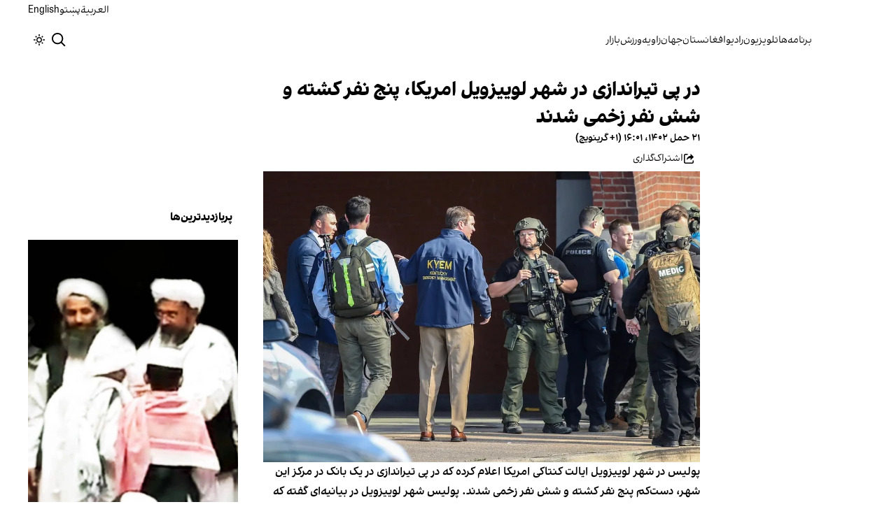

--- FILE ---
content_type: text/html; charset=utf-8
request_url: https://www.afintl.com/202304109822
body_size: 32986
content:
<!DOCTYPE html><html class="volant_4d0f79ce-module__fkGXSa__variable false" data-scroll-behavior="smooth" dir="rtl" lang="fa"><head><meta charSet="utf-8"/><meta name="viewport" content="width=device-width, initial-scale=1, maximum-scale=1, user-scalable=no"/><link rel="preload" as="image" href="/images/ai/ai-logo-fa.svg?dpl=dpl_GnrcndPmRWqQAVskUcedN62rJ5wa"/><link rel="stylesheet" href="/_next/static/chunks/578f3374774f245f.css?dpl=dpl_GnrcndPmRWqQAVskUcedN62rJ5wa" data-precedence="next"/><link rel="stylesheet" href="/_next/static/chunks/a5da5087c9ef964c.css?dpl=dpl_GnrcndPmRWqQAVskUcedN62rJ5wa" data-precedence="next"/><link rel="stylesheet" href="/_next/static/chunks/ab7aa2edc085c7b7.css?dpl=dpl_GnrcndPmRWqQAVskUcedN62rJ5wa" data-precedence="next"/><link rel="stylesheet" href="/_next/static/chunks/4d1f8e677bd343d9.css?dpl=dpl_GnrcndPmRWqQAVskUcedN62rJ5wa" data-precedence="next"/><link rel="stylesheet" href="/_next/static/chunks/abcbf24e7fc6f57e.css?dpl=dpl_GnrcndPmRWqQAVskUcedN62rJ5wa" data-precedence="next"/><link rel="preload" as="script" fetchPriority="low" href="/_next/static/chunks/ac545b39a9d64102.js?dpl=dpl_GnrcndPmRWqQAVskUcedN62rJ5wa"/><script src="/_next/static/chunks/e4283e0e79988685.js?dpl=dpl_GnrcndPmRWqQAVskUcedN62rJ5wa" async=""></script><script src="/_next/static/chunks/e389e09072bd51fe.js?dpl=dpl_GnrcndPmRWqQAVskUcedN62rJ5wa" async=""></script><script src="/_next/static/chunks/393752ef7748ec37.js?dpl=dpl_GnrcndPmRWqQAVskUcedN62rJ5wa" async=""></script><script src="/_next/static/chunks/4a0898171cb5614f.js?dpl=dpl_GnrcndPmRWqQAVskUcedN62rJ5wa" async=""></script><script src="/_next/static/chunks/turbopack-f2cbac03dca32671.js?dpl=dpl_GnrcndPmRWqQAVskUcedN62rJ5wa" async=""></script><script src="/_next/static/chunks/d96012bcfc98706a.js?dpl=dpl_GnrcndPmRWqQAVskUcedN62rJ5wa" async=""></script><script src="/_next/static/chunks/330162c7170e8f94.js?dpl=dpl_GnrcndPmRWqQAVskUcedN62rJ5wa" async=""></script><script src="/_next/static/chunks/faf382f787fb5aaf.js?dpl=dpl_GnrcndPmRWqQAVskUcedN62rJ5wa" async=""></script><script src="/_next/static/chunks/61497b0d6e2e58ca.js?dpl=dpl_GnrcndPmRWqQAVskUcedN62rJ5wa" async=""></script><script src="/_next/static/chunks/814e8c93c8799c27.js?dpl=dpl_GnrcndPmRWqQAVskUcedN62rJ5wa" async=""></script><script src="/_next/static/chunks/4883ed3b178bf10f.js?dpl=dpl_GnrcndPmRWqQAVskUcedN62rJ5wa" async=""></script><script src="/_next/static/chunks/6cc3ba4920f4a155.js?dpl=dpl_GnrcndPmRWqQAVskUcedN62rJ5wa" async=""></script><script src="/_next/static/chunks/f47226c0556b3132.js?dpl=dpl_GnrcndPmRWqQAVskUcedN62rJ5wa" async=""></script><script src="/_next/static/chunks/999219eabff881f0.js?dpl=dpl_GnrcndPmRWqQAVskUcedN62rJ5wa" async=""></script><script src="/_next/static/chunks/2d2f558946fa7a56.js?dpl=dpl_GnrcndPmRWqQAVskUcedN62rJ5wa" async=""></script><script src="/_next/static/chunks/fe84e385226bfd04.js?dpl=dpl_GnrcndPmRWqQAVskUcedN62rJ5wa" async=""></script><script src="/_next/static/chunks/5b9457cca3c6c264.js?dpl=dpl_GnrcndPmRWqQAVskUcedN62rJ5wa" async=""></script><script src="/_next/static/chunks/007e755115a5751f.js?dpl=dpl_GnrcndPmRWqQAVskUcedN62rJ5wa" async=""></script><link rel="preload" href="/_next/static/chunks/cd9e2b9c48e79b3e.css?dpl=dpl_GnrcndPmRWqQAVskUcedN62rJ5wa" as="style"/><link rel="preload" href="https://www.googletagmanager.com/gtag/js?id=G-L5CMF5MBGH" as="script"/><meta name="next-size-adjust" content=""/><link rel="preconnect" href="https://i.afintl.com"/><link rel="preconnect" href="https://daq1pvcuhj77l.cloudfront.net"/><link rel="dns-prefetch" href="https://i.afintl.com"/><link rel="dns-prefetch" href="https://daq1pvcuhj77l.cloudfront.net"/><link rel="dns-prefetch" href="https://ott.afintl.com"/><meta name="theme-color" content="#000d4d"/><title>در پی تیراندازی در شهر لوییزویل امریکا، پنج نفر کشته و شش نفر زخمی شدند | افغانستان اینترنشنال</title><meta name="description" content="پولیس در شهر لوییزویل ایالت کنتاکی امریکا اعلام کرده که در پی تیراندازی در یک بانک در مرکز این شهر، دست‌کم پنج نفر کشته و شش نفر زخمی شدند.

پولیس شهر لوییزویل در بیانیه‌ای گفته که فرد مهاجم کشته شده و دیگر تهدیدی علیه مردم وجود ندارد."/><link rel="manifest" href="/manifest.webmanifest"/><meta name="keywords" content="خبر, تحلیل, افغانستان, خلیج فارس, حقوق بشر, زنان, ارتباط مستقیم, چشم انداز, خبرهای جهان, خبرهای منطقه, خاورمیانه, سوریه, عراق, بریتانیا, تلویزیون, شبکه‌های اجتماعی, گالری تصاویر, مرور نشریات, خبرهای ورزشی, خامنه ای, روحانی, انتخابات, ایالات متحده, بیروت, سینما, مستند, یمن, اقلیتها, سیاسی, زندانیان, تلگرام، توئیتر، فیس بوک، مهاجران، خبرنگار, فن آوری، جشنواره, گزارش, رپورتاژ,ادبیات, شعر, پوشش زنده, نظرسنجی, کم آبی, بحران, خبر فوری, محیط زیست"/><meta name="google-adsense-account" content="ca-pub-7753790121110564"/><meta property="og:title" content="در پی تیراندازی در شهر لوییزویل امریکا، پنج نفر کشته و شش نفر زخمی شدند"/><meta property="og:description" content="پولیس در شهر لوییزویل ایالت کنتاکی امریکا اعلام کرده که در پی تیراندازی در یک بانک در مرکز این شهر، دست‌کم پنج نفر کشته و شش نفر زخمی شدند.

پولیس شهر لوییزویل در بیانیه‌ای گفته که فرد مهاجم کشته شده و دیگر تهدیدی علیه مردم وجود ندارد."/><meta property="og:url" content="https://www.afintl.com/fa/202304109822"/><meta property="og:locale" content="fa-AF"/><meta property="og:image:height" content="630"/><meta property="og:image" content="https://i.afintl.com/images/rdk9umy0/production/6965bf8c7b8efc66db2a31918619e924e5d9a36f-3000x1834.jpg?rect=0,130,3000,1575&amp;w=1200&amp;h=630&amp;q=70&amp;fit=max&amp;auto=format"/><meta property="og:image:width" content="1200"/><meta property="og:type" content="article"/><meta property="article:published_time" content="2023-04-10T15:01:43.255Z"/><meta property="article:modified_time" content="2023-04-10T15:10:35Z"/><meta name="twitter:card" content="summary_large_image"/><meta name="twitter:title" content="در پی تیراندازی در شهر لوییزویل امریکا، پنج نفر کشته و شش نفر زخمی شدند"/><meta name="twitter:description" content="پولیس در شهر لوییزویل ایالت کنتاکی امریکا اعلام کرده که در پی تیراندازی در یک بانک در مرکز این شهر، دست‌کم پنج نفر کشته و شش نفر زخمی شدند.

پولیس شهر لوییزویل در بیانیه‌ای گفته که فرد مهاجم کشته شده و دیگر تهدیدی علیه مردم وجود ندارد."/><meta name="twitter:image:alt" content="در پی تیراندازی در شهر لوییزویل امریکا، پنج نفر کشته و شش نفر زخمی شدند"/><meta name="twitter:image:height" content="630"/><meta name="twitter:image" content="https://i.afintl.com/images/rdk9umy0/production/6965bf8c7b8efc66db2a31918619e924e5d9a36f-3000x1834.jpg?rect=0,130,3000,1575&amp;w=1200&amp;h=630&amp;q=70&amp;fit=max&amp;auto=format"/><meta name="twitter:image:width" content="1200"/><link rel="icon" href="/favicon.ico?favicon.6a484ff2.ico" sizes="48x48" type="image/x-icon"/><script src="/_next/static/chunks/a6dad97d9634a72d.js?dpl=dpl_GnrcndPmRWqQAVskUcedN62rJ5wa" noModule=""></script></head><body><div hidden=""><!--$--><!--/$--></div><!--&--><!--$--><!--body--><div class="Header-module-scss-module__rIun6a__top"><div class="Header-module-scss-module__rIun6a__top__container"><nav class="Header-module-scss-module__rIun6a__languageSwitcher"><ul class="Header-module-scss-module__rIun6a__languageList"><li class="Header-module-scss-module__rIun6a__languageItem"><a class="Header-module-scss-module__rIun6a__languageLink" href="/ar">العربية</a></li><li class="Header-module-scss-module__rIun6a__languageItem"><a class="Header-module-scss-module__rIun6a__languageLink" href="/pa">پښتو</a></li><li class="Header-module-scss-module__rIun6a__languageItem"><a class="Header-module-scss-module__rIun6a__languageLink" href="/en">English</a></li></ul></nav></div></div><header class="Header-module-scss-module__rIun6a__header "><nav class="Header-module-scss-module__rIun6a__nav"><a class="Header-module-scss-module__rIun6a__logoLink" href="/"><div style="opacity:0;transform:translateY(20px) scale(0.8)"><img alt="Brand" width="80" height="40" decoding="async" data-nimg="1" class="Header-module-scss-module__rIun6a__logo" style="color:transparent" src="/images/ai/ai-logo-fa.svg?dpl=dpl_GnrcndPmRWqQAVskUcedN62rJ5wa"/></div></a><ul class="Header-module-scss-module__rIun6a__navList"><li class="Header-module-scss-module__rIun6a__navItem"><a class="Header-module-scss-module__rIun6a__navLink" href="/vod">برنامه‌ها</a></li><li class="Header-module-scss-module__rIun6a__navItem"><a class="Header-module-scss-module__rIun6a__navLink" href="/live">تلویزیون</a></li><li class="Header-module-scss-module__rIun6a__navItem"><a class="Header-module-scss-module__rIun6a__navLink" href="/radio">رادیو</a></li><li class="Header-module-scss-module__rIun6a__navItem"><a class="Header-module-scss-module__rIun6a__navLink" href="/afghanistan">افغانستان</a></li><li class="Header-module-scss-module__rIun6a__navItem"><a class="Header-module-scss-module__rIun6a__navLink" href="/world">جهان</a></li><li class="Header-module-scss-module__rIun6a__navItem"><a class="Header-module-scss-module__rIun6a__navLink" href="/zavieh">زاویه</a></li><li class="Header-module-scss-module__rIun6a__navItem"><a class="Header-module-scss-module__rIun6a__navLink" href="/sport">ورزش</a></li><li class="Header-module-scss-module__rIun6a__navItem"><a class="Header-module-scss-module__rIun6a__navLink" href="/finance">بازار</a></li></ul><div class="Header-module-scss-module__rIun6a__navOptions"><a class="Header-module-scss-module__rIun6a__searchButton" aria-label="Search" href="/search"><svg height="20" stroke-linejoin="round" viewBox="0 0 16 16" width="24" style="color:currentcolor"><path fill-rule="evenodd" clip-rule="evenodd" d="M1.5 6.5C1.5 3.73858 3.73858 1.5 6.5 1.5C9.26142 1.5 11.5 3.73858 11.5 6.5C11.5 9.26142 9.26142 11.5 6.5 11.5C3.73858 11.5 1.5 9.26142 1.5 6.5ZM6.5 0C2.91015 0 0 2.91015 0 6.5C0 10.0899 2.91015 13 6.5 13C8.02469 13 9.42677 12.475 10.5353 11.596L13.9697 15.0303L14.5 15.5607L15.5607 14.5L15.0303 13.9697L11.596 10.5353C12.475 9.42677 13 8.02469 13 6.5C13 2.91015 10.0899 0 6.5 0Z" fill="currentColor"></path></svg></a><button type="button" title="Toggle theme" aria-label="Toggle theme" data-theme="light" class="Header-module-scss-module__rIun6a__themeToggleButton"><svg height="16" stroke-linejoin="round" viewBox="0 0 16 16" width="16"><path fill-rule="evenodd" clip-rule="evenodd" d="M8.75 0.75V0H7.25V0.75V2V2.75H8.75V2V0.75ZM11.182 3.75732L11.7123 3.22699L12.0659 2.87344L12.5962 2.34311L13.6569 3.40377L13.1265 3.9341L12.773 4.28765L12.2426 4.81798L11.182 3.75732ZM8 10.5C9.38071 10.5 10.5 9.38071 10.5 8C10.5 6.61929 9.38071 5.5 8 5.5C6.61929 5.5 5.5 6.61929 5.5 8C5.5 9.38071 6.61929 10.5 8 10.5ZM8 12C10.2091 12 12 10.2091 12 8C12 5.79086 10.2091 4 8 4C5.79086 4 4 5.79086 4 8C4 10.2091 5.79086 12 8 12ZM13.25 7.25H14H15.25H16V8.75H15.25H14H13.25V7.25ZM0.75 7.25H0V8.75H0.75H2H2.75V7.25H2H0.75ZM2.87348 12.0659L2.34315 12.5962L3.40381 13.6569L3.93414 13.1265L4.28769 12.773L4.81802 12.2426L3.75736 11.182L3.22703 11.7123L2.87348 12.0659ZM3.75735 4.81798L3.22702 4.28765L2.87347 3.9341L2.34314 3.40377L3.4038 2.34311L3.93413 2.87344L4.28768 3.22699L4.81802 3.75732L3.75735 4.81798ZM12.0659 13.1265L12.5962 13.6569L13.6569 12.5962L13.1265 12.0659L12.773 11.7123L12.2426 11.182L11.182 12.2426L11.7123 12.773L12.0659 13.1265ZM8.75 13.25V14V15.25V16H7.25V15.25V14V13.25H8.75Z" fill="currentColor"></path></svg></button><button type="button" class="Buttton-module-scss-module__wDr4Vq__button Header-module-scss-module__rIun6a__toggleMenu" data-state="closed" aria-label="Open menu" aria-expanded="false"><svg aria-hidden="true" viewBox="0 0 16 16" width="24px" height="24px"><rect x="1" y="3" width="14" height="1.5"></rect><rect x="1" y="7" width="14" height="1.5"></rect><rect x="1" y="11" width="14" height="1.5"></rect></svg></button></div></nav></header><dialog class="MobileMenu-module-scss-module__bLDuGq__mobileMenu" data-state="hide"><nav class="MobileMenu-module-scss-module__bLDuGq__nav"><section><ul><li class="MobileMenu-module-scss-module__bLDuGq__item"><a class="MobileMenu-module-scss-module__bLDuGq__item__link" href="/vod">برنامه‌ها</a></li><li class="MobileMenu-module-scss-module__bLDuGq__item"><a class="MobileMenu-module-scss-module__bLDuGq__item__link" href="/live">تلویزیون</a></li><li class="MobileMenu-module-scss-module__bLDuGq__item"><a class="MobileMenu-module-scss-module__bLDuGq__item__link" href="/radio">رادیو</a></li><li class="MobileMenu-module-scss-module__bLDuGq__item"><a class="MobileMenu-module-scss-module__bLDuGq__item__link" href="/afghanistan">افغانستان</a></li><li class="MobileMenu-module-scss-module__bLDuGq__item"><a class="MobileMenu-module-scss-module__bLDuGq__item__link" href="/world">جهان</a></li><li class="MobileMenu-module-scss-module__bLDuGq__item"><a class="MobileMenu-module-scss-module__bLDuGq__item__link" href="/zavieh">زاویه</a></li><li class="MobileMenu-module-scss-module__bLDuGq__item"><a class="MobileMenu-module-scss-module__bLDuGq__item__link" href="/sport">ورزش</a></li><li class="MobileMenu-module-scss-module__bLDuGq__item"><a class="MobileMenu-module-scss-module__bLDuGq__item__link" href="/finance">بازار</a></li></ul></section><section class="MobileMenu-module-scss-module__bLDuGq__settings"><ul class="MobileMenu-module-scss-module__bLDuGq__settingsMenu"><li class="MobileMenu-module-scss-module__bLDuGq__item"><span>پوسته</span><div class="ThemeToggle-module-scss-module__uJIBHq__toggleTheme"><button type="button" title="Toggle theme" aria-label="Toggle theme" data-active="true" class="ThemeToggle-module-scss-module__uJIBHq__toggleThemeButton"><svg height="16" stroke-linejoin="round" viewBox="0 0 16 16" width="16"><path fill-rule="evenodd" clip-rule="evenodd" d="M8.75 0.75V0H7.25V0.75V2V2.75H8.75V2V0.75ZM11.182 3.75732L11.7123 3.22699L12.0659 2.87344L12.5962 2.34311L13.6569 3.40377L13.1265 3.9341L12.773 4.28765L12.2426 4.81798L11.182 3.75732ZM8 10.5C9.38071 10.5 10.5 9.38071 10.5 8C10.5 6.61929 9.38071 5.5 8 5.5C6.61929 5.5 5.5 6.61929 5.5 8C5.5 9.38071 6.61929 10.5 8 10.5ZM8 12C10.2091 12 12 10.2091 12 8C12 5.79086 10.2091 4 8 4C5.79086 4 4 5.79086 4 8C4 10.2091 5.79086 12 8 12ZM13.25 7.25H14H15.25H16V8.75H15.25H14H13.25V7.25ZM0.75 7.25H0V8.75H0.75H2H2.75V7.25H2H0.75ZM2.87348 12.0659L2.34315 12.5962L3.40381 13.6569L3.93414 13.1265L4.28769 12.773L4.81802 12.2426L3.75736 11.182L3.22703 11.7123L2.87348 12.0659ZM3.75735 4.81798L3.22702 4.28765L2.87347 3.9341L2.34314 3.40377L3.4038 2.34311L3.93413 2.87344L4.28768 3.22699L4.81802 3.75732L3.75735 4.81798ZM12.0659 13.1265L12.5962 13.6569L13.6569 12.5962L13.1265 12.0659L12.773 11.7123L12.2426 11.182L11.182 12.2426L11.7123 12.773L12.0659 13.1265ZM8.75 13.25V14V15.25V16H7.25V15.25V14V13.25H8.75Z" fill="currentColor"></path></svg></button><button type="button" title="Toggle theme" aria-label="Toggle theme" data-active="false" class="ThemeToggle-module-scss-module__uJIBHq__toggleThemeButton"><svg height="16" stroke-linejoin="round" viewBox="0 0 16 16" width="16"><path fill-rule="evenodd" clip-rule="evenodd" d="M1.5 8.00005C1.5 5.53089 2.99198 3.40932 5.12349 2.48889C4.88136 3.19858 4.75 3.95936 4.75 4.7501C4.75 8.61609 7.88401 11.7501 11.75 11.7501C11.8995 11.7501 12.048 11.7454 12.1953 11.7361C11.0955 13.1164 9.40047 14.0001 7.5 14.0001C4.18629 14.0001 1.5 11.3138 1.5 8.00005ZM6.41706 0.577759C2.78784 1.1031 0 4.22536 0 8.00005C0 12.1422 3.35786 15.5001 7.5 15.5001C10.5798 15.5001 13.2244 13.6438 14.3792 10.9921L13.4588 9.9797C12.9218 10.155 12.3478 10.2501 11.75 10.2501C8.71243 10.2501 6.25 7.78767 6.25 4.7501C6.25 3.63431 6.58146 2.59823 7.15111 1.73217L6.41706 0.577759ZM13.25 1V1.75V2.75L14.25 2.75H15V4.25H14.25H13.25V5.25V6H11.75V5.25V4.25H10.75L10 4.25V2.75H10.75L11.75 2.75V1.75V1H13.25Z" fill="currentColor"></path></svg></button></div></li><li class="MobileMenu-module-scss-module__bLDuGq__item"><span>زبان</span><ul class="MobileMenu-module-scss-module__bLDuGq__languagesMenu"><li class="MobileMenu-module-scss-module__bLDuGq__languageLabel"><a href="/ar">العربية</a></li><li class="MobileMenu-module-scss-module__bLDuGq__languageLabel"><a href="/pa">پښتو</a></li><li class="MobileMenu-module-scss-module__bLDuGq__languageLabel"><a href="/en">English</a></li></ul></li></ul></section></nav></dialog><main class="mainWrapper"><!--&--><div class="page" data-route="slug"><!--&--><script type="application/ld+json">{"@context":"https://schema.org","@type":"NewsArticle","headline":"در پی تیراندازی در شهر لوییزویل امریکا، پنج نفر کشته و شش نفر زخمی شدند","description":"پولیس در شهر لوییزویل ایالت کنتاکی امریکا اعلام کرده که در پی تیراندازی در یک بانک در مرکز این شهر، دست‌کم پنج نفر کشته و شش نفر زخمی شدند.\n\nپولیس شهر لوییزویل در بیانیه‌ای گفته که فرد مهاجم کشته شده و دیگر تهدیدی علیه مردم وجود ندارد.","mainEntityOfPage":{"@type":"WebPage","@id":"https://www.afintl.com/202304109822"},"datePublished":"2023-04-10T15:01:43.255Z","dateModified":"2023-04-10T15:10:35Z","publisher":{"@type":"Organization","name":"افغانستان اینترنشنال","url":"https://www.afintl.com","logo":{"@type":"ImageObject","url":"https://www.afintl.com/logo.png"}},"image":"https://i.afintl.com/images/rdk9umy0/production/6965bf8c7b8efc66db2a31918619e924e5d9a36f-3000x1834.jpg?rect=0,130,3000,1575&w=1200&h=630&fit=max&auto=format","articleSection":"جهان","breadcrumb":{"@type":"BreadcrumbList","itemListElement":[{"@type":"ListItem","position":1,"name":"common.home","item":"https://www.afintl.com"},{"@type":"ListItem","position":2,"name":"جهان","item":"https://www.afintl.com/category/world"},{"@type":"ListItem","position":3,"name":"در پی تیراندازی در شهر لوییزویل امریکا، پنج نفر کشته و شش نفر زخمی شدند"}]},"inLanguage":"fa-AF"}</script><div class="ArticleLayout-module-scss-module__NMWzEG__layout" data-article-id="18097c66-eda5-4ff0-8ebd-d4fa331a8932" data-article-type="story" data-language="farsi"><article class="ArticleLayout-module-scss-module__NMWzEG__article" data-has-sidebar="true" itemScope="" itemType="https://schema.org/NewsArticle"><header class="ArticleHeader-module-scss-module__jUU3zW__header ArticleLayout-module-scss-module__NMWzEG__header"><h1 class="ArticleHeader-module-scss-module__jUU3zW__headline" itemProp="headline">در پی تیراندازی در شهر لوییزویل امریکا، پنج نفر کشته و شش نفر زخمی شدند</h1><div class="ArticleHeader-module-scss-module__jUU3zW__tools"><div class="ArticleHeader-module-scss-module__jUU3zW__timeWrapper"><!--$--><div class="ArticleHeader-module-scss-module__jUU3zW__time"><time dateTime="2023-04-10T15:01:43.255Z" data-type="published" aria-label="Published on ۲۱ حمل ۱۴۰۲">۲۱ حمل ۱۴۰۲، ۱۶:۰۱ (‎+۱ گرینویچ)</time></div><!--/$--></div><div class="ArticleHeader-module-scss-module__jUU3zW__actions"><div class="URLShareDialog-module-scss-module__YDVwKa__share"><button type="button" class="Buttton-module-scss-module__wDr4Vq__button URLShareDialog-module-scss-module__YDVwKa__shareButton"><svg height="16" stroke-linejoin="round" viewBox="0 0 16 16" width="16" style="color:currentcolor"><path fill-rule="evenodd" clip-rule="evenodd" d="M15 11.25V10.5H13.5V11.25V12.75C13.5 13.1642 13.1642 13.5 12.75 13.5H3.25C2.83579 13.5 2.5 13.1642 2.5 12.75L2.5 3.25C2.5 2.83579 2.83579 2.5 3.25 2.5H5.75H6.5V1H5.75H3.25C2.00736 1 1 2.00736 1 3.25V12.75C1 13.9926 2.00736 15 3.25 15H12.75C13.9926 15 15 13.9926 15 12.75V11.25ZM15 5.5L10.5 1V4C7.46243 4 5 6.46243 5 9.5V10L5.05855 9.91218C6.27146 8.09281 8.31339 7 10.5 7V10L15 5.5Z" fill="currentColor"></path></svg><span>اشتراک‌گذاری</span></button></div></div></div><div class="ArticleHeader-module-scss-module__jUU3zW__imageWrapper"><figure class="ArticleHeader-module-scss-module__jUU3zW__figure"><picture><source media="(max-width:576px)" srcSet="https://i.afintl.com/images/rdk9umy0/production/6965bf8c7b8efc66db2a31918619e924e5d9a36f-3000x1834.jpg?rect=125,0,2751,1834&amp;w=576&amp;h=384&amp;q=80&amp;fit=max&amp;auto=format"/><source media="(min-width:577px)" srcSet="https://i.afintl.com/images/rdk9umy0/production/6965bf8c7b8efc66db2a31918619e924e5d9a36f-3000x1834.jpg?rect=124,0,2752,1834&amp;w=992&amp;h=661&amp;q=80&amp;fit=max&amp;auto=format"/><img width="576" height="384" decoding="async" style="width:100%;height:auto;margin:0 auto" src="https://i.afintl.com/images/rdk9umy0/production/6965bf8c7b8efc66db2a31918619e924e5d9a36f-3000x1834.jpg?rect=125,0,2751,1834&amp;w=576&amp;h=384&amp;q=80&amp;fit=max&amp;auto=format"/></picture></figure></div></header><main class="ArticleLayout-module-scss-module__NMWzEG__body"><div class="ArticleBody-module-scss-module__sq2tcG__body" data-article-id="202304109822"><p class="ArticleBody-module-scss-module__sq2tcG__lead">پولیس در شهر لوییزویل ایالت کنتاکی امریکا اعلام کرده که در پی تیراندازی در یک بانک در مرکز این شهر، دست‌کم پنج نفر کشته و شش نفر زخمی شدند.

پولیس شهر لوییزویل در بیانیه‌ای گفته که فرد مهاجم کشته شده و دیگر تهدیدی علیه مردم وجود ندارد.</p><!--$?--><template id="B:0"></template><div class="Skeleton-module-scss-module__u3hcSa__skeletonList Skeleton-module-scss-module__u3hcSa__gap-large "><div class="Skeleton-module-scss-module__u3hcSa__skeletonTextContainer"><div class="Skeleton-module-scss-module__u3hcSa__skeletonText Skeleton-module-scss-module__u3hcSa__normal " aria-hidden="true"></div><div class="Skeleton-module-scss-module__u3hcSa__skeletonText Skeleton-module-scss-module__u3hcSa__normal " aria-hidden="true"></div><div class="Skeleton-module-scss-module__u3hcSa__skeletonText Skeleton-module-scss-module__u3hcSa__normal " aria-hidden="true"></div><div class="Skeleton-module-scss-module__u3hcSa__skeletonText Skeleton-module-scss-module__u3hcSa__normal " aria-hidden="true"></div><div class="Skeleton-module-scss-module__u3hcSa__skeletonText Skeleton-module-scss-module__u3hcSa__normal " aria-hidden="true"></div></div><div class="Skeleton-module-scss-module__u3hcSa__skeletonTextContainer"><div class="Skeleton-module-scss-module__u3hcSa__skeletonText Skeleton-module-scss-module__u3hcSa__normal " aria-hidden="true"></div><div class="Skeleton-module-scss-module__u3hcSa__skeletonText Skeleton-module-scss-module__u3hcSa__normal " aria-hidden="true"></div><div class="Skeleton-module-scss-module__u3hcSa__skeletonText Skeleton-module-scss-module__u3hcSa__normal " aria-hidden="true"></div><div class="Skeleton-module-scss-module__u3hcSa__skeletonText Skeleton-module-scss-module__u3hcSa__normal " aria-hidden="true"></div><div class="Skeleton-module-scss-module__u3hcSa__skeletonText Skeleton-module-scss-module__u3hcSa__normal " aria-hidden="true"></div><div class="Skeleton-module-scss-module__u3hcSa__skeletonText Skeleton-module-scss-module__u3hcSa__normal " aria-hidden="true"></div></div><div class="Skeleton-module-scss-module__u3hcSa__skeletonTextContainer"><div class="Skeleton-module-scss-module__u3hcSa__skeletonText Skeleton-module-scss-module__u3hcSa__normal " aria-hidden="true"></div><div class="Skeleton-module-scss-module__u3hcSa__skeletonText Skeleton-module-scss-module__u3hcSa__normal " aria-hidden="true"></div><div class="Skeleton-module-scss-module__u3hcSa__skeletonText Skeleton-module-scss-module__u3hcSa__normal " aria-hidden="true"></div><div class="Skeleton-module-scss-module__u3hcSa__skeletonText Skeleton-module-scss-module__u3hcSa__normal " aria-hidden="true"></div><div class="Skeleton-module-scss-module__u3hcSa__skeletonText Skeleton-module-scss-module__u3hcSa__normal " aria-hidden="true"></div><div class="Skeleton-module-scss-module__u3hcSa__skeletonText Skeleton-module-scss-module__u3hcSa__normal " aria-hidden="true"></div><div class="Skeleton-module-scss-module__u3hcSa__skeletonText Skeleton-module-scss-module__u3hcSa__normal " aria-hidden="true"></div><div class="Skeleton-module-scss-module__u3hcSa__skeletonText Skeleton-module-scss-module__u3hcSa__normal " aria-hidden="true"></div></div></div><!--/$--></div></main></article><aside class="ArticleLayout-module-scss-module__NMWzEG__sidebar" data-direction="rtl"><!--$?--><template id="B:1"></template><div class="ArticleLayout-module-scss-module__NMWzEG__sidebarSkeleton"><div class="Skeleton-module-scss-module__u3hcSa__skeletonTextContainer"><div class="Skeleton-module-scss-module__u3hcSa__skeletonText Skeleton-module-scss-module__u3hcSa__small " aria-hidden="true"></div><div class="Skeleton-module-scss-module__u3hcSa__skeletonText Skeleton-module-scss-module__u3hcSa__small " aria-hidden="true"></div><div class="Skeleton-module-scss-module__u3hcSa__skeletonText Skeleton-module-scss-module__u3hcSa__small " style="width:100%" aria-hidden="true"></div></div></div><!--/$--></aside><section class="ArticleLayout-module-scss-module__NMWzEG__relatedArticles" data-has-sidebar="true"><!--$?--><template id="B:2"></template><div class="ArticleLayout-module-scss-module__NMWzEG__relatedSkeleton"><div class="Skeleton-module-scss-module__u3hcSa__skeletonTextContainer"><div class="Skeleton-module-scss-module__u3hcSa__skeletonText Skeleton-module-scss-module__u3hcSa__small " aria-hidden="true"></div><div class="Skeleton-module-scss-module__u3hcSa__skeletonText Skeleton-module-scss-module__u3hcSa__small " aria-hidden="true"></div><div class="Skeleton-module-scss-module__u3hcSa__skeletonText Skeleton-module-scss-module__u3hcSa__small " aria-hidden="true"></div><div class="Skeleton-module-scss-module__u3hcSa__skeletonText Skeleton-module-scss-module__u3hcSa__small " aria-hidden="true"></div><div class="Skeleton-module-scss-module__u3hcSa__skeletonText Skeleton-module-scss-module__u3hcSa__small " style="width:100%" aria-hidden="true"></div></div></div><!--/$--></section></div><!--$--><!--/$--><!--/&--></div><!--/&--></main><footer class="MainFooter-module-scss-module__ieQtua__footer"><section><nav class="MainFooter-module-scss-module__ieQtua__nav"><ul class="MainFooter-module-scss-module__ieQtua__menu"><li class="MainFooter-module-scss-module__ieQtua__list"><a class="MainFooter-module-scss-module__ieQtua__link" href="/vod">برنامه‌ها</a></li><li class="MainFooter-module-scss-module__ieQtua__list"><a class="MainFooter-module-scss-module__ieQtua__link" href="/live">تلویزیون</a></li><li class="MainFooter-module-scss-module__ieQtua__list"><a class="MainFooter-module-scss-module__ieQtua__link" href="/radio">رادیو</a></li><li class="MainFooter-module-scss-module__ieQtua__list"><a class="MainFooter-module-scss-module__ieQtua__link" href="/afghanistan">افغانستان</a></li><li class="MainFooter-module-scss-module__ieQtua__list"><a class="MainFooter-module-scss-module__ieQtua__link" href="/world">جهان</a></li><li class="MainFooter-module-scss-module__ieQtua__list"><a class="MainFooter-module-scss-module__ieQtua__link" href="/zavieh">زاویه</a></li><li class="MainFooter-module-scss-module__ieQtua__list"><a class="MainFooter-module-scss-module__ieQtua__link" href="/sport">ورزش</a></li><li class="MainFooter-module-scss-module__ieQtua__list"><a class="MainFooter-module-scss-module__ieQtua__link" href="/finance">بازار</a></li></ul><ul class="MainFooter-module-scss-module__ieQtua__socialIcons"><li><a target="_blank" href="https://www.instagram.com/afintl.tv"><svg width="24" height="24" class="svg" viewBox="0 0 48 48" xmlns="http://www.w3.org/2000/svg"><path d="M24 0C17.48 0 16.666.03 14.106.144 11.55.264 9.81.666 8.28 1.26c-1.578.612-2.918 1.434-4.252 2.768-1.334 1.334-2.156 2.674-2.768 4.252-.594 1.53-.996 3.27-1.116 5.826C.03 16.666 0 17.48 0 24s.03 7.334.144 9.894c.12 2.556.522 4.296 1.116 5.826.612 1.578 1.434 2.918 2.768 4.252 1.334 1.334 2.674 2.156 4.252 2.768 1.53.594 3.27.996 5.826 1.116C16.666 47.97 17.48 48 24 48s7.334-.03 9.894-.144c2.556-.12 4.296-.522 5.826-1.116 1.578-.612 2.918-1.434 4.252-2.768 1.334-1.334 2.156-2.674 2.768-4.252.594-1.53.996-3.27 1.116-5.826C47.97 31.334 48 30.52 48 24s-.03-7.334-.144-9.894c-.12-2.556-.522-4.296-1.116-5.826-.612-1.578-1.434-2.918-2.768-4.252C41.946 2.694 40.606 1.872 39.028 1.26c-1.53-.594-3.27-.996-5.826-1.116C31.334.03 30.52 0 24 0zm0 4.32c6.406 0 7.17.032 9.7.142 2.34.11 3.61.498 4.454.83 1.124.434 1.92.954 2.764 1.792.838.838 1.358 1.634 1.792 2.764.33.844.718 2.114.828 4.454.11 2.532.142 3.294.142 9.7s-.032 7.17-.148 9.7c-.122 2.34-.512 3.61-.842 4.454-.448 1.124-.954 1.92-1.792 2.764-.838.838-1.634 1.358-2.764 1.792-.844.33-2.114.718-4.454.828-2.532.11-3.298.142-9.718.142-6.42 0-7.172-.032-9.718-.148-2.342-.122-3.632-.512-4.472-.842-.898-.448-1.92-.954-2.762-1.792-.838-.838-1.358-1.634-1.792-2.762-.33-.844-.718-2.114-.842-4.472-.09-2.52-.122-3.298-.122-9.718 0-6.42.032-7.17.122-9.718.124-2.342.512-3.632.842-4.472.434-1.124.954-1.92 1.792-2.762.838-.838 1.864-1.358 2.762-1.792.84-.33 2.132-.718 4.472-.842 2.528-.092 3.3-.122 9.718-.122l.09.06zm0 7.356c-6.81 0-12.324 5.52-12.324 12.324 0 6.81 5.52 12.324 12.324 12.324 6.81 0 12.324-5.52 12.324-12.324 0-6.81-5.52-12.324-12.324-12.324zM24 32c-4.42 0-8-3.58-8-8s3.58-8 8-8 8 3.58 8 8-3.58 8-8 8zm15.692-20.81c0 1.59-1.292 2.88-2.88 2.88-1.59 0-2.88-1.292-2.88-2.88 0-1.59 1.292-2.878 2.88-2.878 1.588 0 2.88 1.29 2.88 2.878z" fill="currentcolor"></path></svg></a></li><li><a target="_blank" href="https://www.facebook.com/afintltv"><svg width="24" height="24" class="svg" viewBox="0 0 48 48" xmlns="http://www.w3.org/2000/svg"><path d="M24 0C10.7453 0 0 10.7453 0 24C0 35.255 7.74912 44.6995 18.2026 47.2934V31.3344H13.2538V24H18.2026V20.8397C18.2026 12.671 21.8995 8.8848 29.9194 8.8848C31.44 8.8848 34.0637 9.18336 35.137 9.48096V16.129C34.5706 16.0694 33.5866 16.0397 32.3645 16.0397C28.4294 16.0397 26.9088 17.5306 26.9088 21.4061V24H34.7482L33.4013 31.3344H26.9088V47.8243C38.7926 46.3891 48.001 36.2707 48.001 24C48 10.7453 37.2547 0 24 0Z" fill="currentcolor"></path></svg></a></li><li><a target="_blank" href="https://x.com/afintlbrk"><svg width="24" height="24" class="svg" viewBox="0 0 48 48" xmlns="http://www.w3.org/2000/svg"><path d="M36.6526 3.8078H43.3995L28.6594 20.6548L46 43.5797H32.4225L21.7881 29.6759L9.61989 43.5797H2.86886L18.6349 25.56L2 3.8078H15.9222L25.5348 16.5165L36.6526 3.8078ZM34.2846 39.5414H38.0232L13.8908 7.63406H9.87892L34.2846 39.5414Z" fill="currentcolor"></path></svg></a></li><li><a target="_blank" href="https://t.me/afintl"><svg width="24" height="24" class="svg" viewBox="0 0 48 48" xmlns="http://www.w3.org/2000/svg"><path fill-rule="evenodd" clip-rule="evenodd" d="M48 24C48 37.2548 37.2548 48 24 48C10.7452 48 0 37.2548 0 24C0 10.7452 10.7452 0 24 0C37.2548 0 48 10.7452 48 24ZM24.8601 17.7179C22.5257 18.6888 17.8603 20.6984 10.8638 23.7466C9.72766 24.1984 9.13251 24.6404 9.07834 25.0726C8.98677 25.803 9.90142 26.0906 11.1469 26.4822C11.3164 26.5355 11.4919 26.5907 11.6719 26.6492C12.8973 27.0475 14.5457 27.5135 15.4026 27.5321C16.1799 27.5489 17.0475 27.2284 18.0053 26.5707C24.5423 22.158 27.9168 19.9276 28.1286 19.8795C28.2781 19.8456 28.4852 19.803 28.6255 19.9277C28.7659 20.0524 28.7521 20.2886 28.7372 20.352C28.6466 20.7383 25.0562 24.0762 23.1982 25.8036C22.619 26.3421 22.2081 26.724 22.1242 26.8113C21.936 27.0067 21.7443 27.1915 21.56 27.3692C20.4215 28.4667 19.5678 29.2896 21.6072 30.6336C22.5873 31.2794 23.3715 31.8135 24.1539 32.3463C25.0084 32.9282 25.8606 33.5085 26.9632 34.2313C27.2442 34.4155 27.5125 34.6068 27.7738 34.7931C28.7681 35.5019 29.6615 36.1388 30.7652 36.0373C31.4065 35.9782 32.0689 35.3752 32.4053 33.5767C33.2004 29.3263 34.7633 20.1169 35.1244 16.3219C35.1561 15.9895 35.1163 15.5639 35.0843 15.3771C35.0523 15.1904 34.9855 14.9242 34.7427 14.7272C34.4552 14.4939 34.0113 14.4447 33.8127 14.4482C32.91 14.4641 31.5251 14.9456 24.8601 17.7179Z" fill="currentcolor"></path></svg></a></li><li><a target="_blank" href="https://www.youtube.com/c/afintltv"><svg width="24" height="24" class="svg" viewBox="0 0 48 48" xmlns="http://www.w3.org/2000/svg"><path d="M47.5219 14.4001C47.5219 14.4001 47.0531 11.0907 45.6094 9.6376C43.7812 7.7251 41.7375 7.71572 40.8 7.60322C34.0875 7.11572 24.0094 7.11572 24.0094 7.11572H23.9906C23.9906 7.11572 13.9125 7.11572 7.2 7.60322C6.2625 7.71572 4.21875 7.7251 2.39062 9.6376C0.946875 11.0907 0.4875 14.4001 0.4875 14.4001C0.4875 14.4001 0 18.2907 0 22.172V25.8095C0 29.6907 0.478125 33.5813 0.478125 33.5813C0.478125 33.5813 0.946875 36.8907 2.38125 38.3438C4.20937 40.2563 6.60938 40.1907 7.67813 40.397C11.5219 40.7626 24 40.8751 24 40.8751C24 40.8751 34.0875 40.8563 40.8 40.3782C41.7375 40.2657 43.7812 40.2563 45.6094 38.3438C47.0531 36.8907 47.5219 33.5813 47.5219 33.5813C47.5219 33.5813 48 29.7001 48 25.8095V22.172C48 18.2907 47.5219 14.4001 47.5219 14.4001ZM19.0406 30.2251V16.7345L32.0062 23.5032L19.0406 30.2251Z" fill="currentcolor"></path></svg></a></li><li><a target="_blank" href="https://www.linkedin.com/company/afintl"><svg width="24" height="24" class="svg" viewBox="0 0 48 48" xmlns="http://www.w3.org/2000/svg"><path d="M41,4H9C6.24,4,4,6.24,4,9v32c0,2.76,2.24,5,5,5h32c2.76,0,5-2.24,5-5V9C46,6.24,43.76,4,41,4z M17,20v19h-6V20H17z M11,14.47c0-1.4,1.2-2.47,3-2.47s2.93,1.07,3,2.47c0,1.4-1.12,2.53-3,2.53C12.2,17,11,15.87,11,14.47z M39,39h-6c0,0,0-9.26,0-10 c0-2-1-4-3.5-4.04h-0.08C27,24.96,26,27.02,26,29c0,0.91,0,10,0,10h-6V20h6v2.56c0,0,1.93-2.56,5.81-2.56 c3.97,0,7.19,2.73,7.19,8.26V39z" fill="currentcolor"></path></svg></a></li></ul></nav></section><section class="MainFooter-module-scss-module__ieQtua__copyright"><span>کلیه حقوق قانونی این سایت متعلق به ولانت‌مدیا است.</span><div><a target="_blank" rel="noopener noreferrer" aria-label="Volant Media" href="https://volantmedia.net"><img alt="volant media logo" loading="lazy" width="105" height="34" decoding="async" data-nimg="1" style="color:transparent" src="/_next/static/media/volant-brand.9fe7a301.svg?dpl=dpl_GnrcndPmRWqQAVskUcedN62rJ5wa"/></a></div></section></footer><button class="FloatingButton-module-scss-module__pygDZq__button  " aria-label="آخرین خبرها" title="آخرین خبرها" tabindex="0" style="transform:translateY(100px) scale(0)"><div class="FloatingButton-module-scss-module__pygDZq__background"></div><div class="FloatingButton-module-scss-module__pygDZq__accent"></div><div class="FloatingButton-module-scss-module__pygDZq__content"><div class="FloatingButton-module-scss-module__pygDZq__icon" style="opacity:0;transform:scale(0.8)"><svg xmlns="http://www.w3.org/2000/svg" width="24" height="24" viewBox="0 0 24 24" fill="none" stroke="currentColor" stroke-width="2" stroke-linecap="round" stroke-linejoin="round" class="lucide lucide-newspaper" aria-hidden="true"><path d="M15 18h-5"></path><path d="M18 14h-8"></path><path d="M4 22h16a2 2 0 0 0 2-2V4a2 2 0 0 0-2-2H8a2 2 0 0 0-2 2v16a2 2 0 0 1-4 0v-9a2 2 0 0 1 2-2h2"></path><rect width="8" height="4" x="10" y="6" rx="1"></rect></svg></div></div><div class="FloatingButton-module-scss-module__pygDZq__ripple" style="opacity:0.5;transform:scale(0)"></div></button><!--/$--><!--/&--><script>requestAnimationFrame(function(){$RT=performance.now()});</script><script src="/_next/static/chunks/ac545b39a9d64102.js?dpl=dpl_GnrcndPmRWqQAVskUcedN62rJ5wa" id="_R_" async=""></script><div hidden id="S:0"><div><div><p class="CustomPortableTextComponents-module-scss-module__MwAzyW__paragraph">رسانه‌های امریکایی به نقل از منابع محلی گزارش داده‌اند که صبح روز دوشنبه (۲۱ حمل) به وقت محلی میان نیروهای پولیس و فرد مهاجم تیراندازی صورت گرفت.</p><p class="CustomPortableTextComponents-module-scss-module__MwAzyW__paragraph">پولیس از مردم خواسته که از محل رویداد دور شوند.</p><template id="P:3"></template><template id="P:4"></template></div></div></div><script>(self.__next_f=self.__next_f||[]).push([0])</script><script>self.__next_f.push([1,"1:\"$Sreact.fragment\"\n2:I[339756,[\"/_next/static/chunks/d96012bcfc98706a.js?dpl=dpl_GnrcndPmRWqQAVskUcedN62rJ5wa\",\"/_next/static/chunks/330162c7170e8f94.js?dpl=dpl_GnrcndPmRWqQAVskUcedN62rJ5wa\"],\"default\"]\n3:I[837457,[\"/_next/static/chunks/d96012bcfc98706a.js?dpl=dpl_GnrcndPmRWqQAVskUcedN62rJ5wa\",\"/_next/static/chunks/330162c7170e8f94.js?dpl=dpl_GnrcndPmRWqQAVskUcedN62rJ5wa\"],\"default\"]\n7:I[897367,[\"/_next/static/chunks/d96012bcfc98706a.js?dpl=dpl_GnrcndPmRWqQAVskUcedN62rJ5wa\",\"/_next/static/chunks/330162c7170e8f94.js?dpl=dpl_GnrcndPmRWqQAVskUcedN62rJ5wa\"],\"OutletBoundary\"]\n8:\"$Sreact.suspense\"\na:I[897367,[\"/_next/static/chunks/d96012bcfc98706a.js?dpl=dpl_GnrcndPmRWqQAVskUcedN62rJ5wa\",\"/_next/static/chunks/330162c7170e8f94.js?dpl=dpl_GnrcndPmRWqQAVskUcedN62rJ5wa\"],\"ViewportBoundary\"]\nc:I[897367,[\"/_next/static/chunks/d96012bcfc98706a.js?dpl=dpl_GnrcndPmRWqQAVskUcedN62rJ5wa\",\"/_next/static/chunks/330162c7170e8f94.js?dpl=dpl_GnrcndPmRWqQAVskUcedN62rJ5wa\"],\"MetadataBoundary\"]\ne:I[168027,[],\"default\"]\n:HL[\"/_next/static/chunks/578f3374774f245f.css?dpl=dpl_GnrcndPmRWqQAVskUcedN62rJ5wa\",\"style\"]\n:HL[\"/_next/static/chunks/a5da5087c9ef964c.css?dpl=dpl_GnrcndPmRWqQAVskUcedN62rJ5wa\",\"style\"]\n:HL[\"/_next/static/chunks/ab7aa2edc085c7b7.css?dpl=dpl_GnrcndPmRWqQAVskUcedN62rJ5wa\",\"style\"]\n:HL[\"/_next/static/media/78fffed6bd416327-s.p.50daaa01.woff2\",\"font\",{\"crossOrigin\":\"\",\"type\":\"font/woff2\"}]\n:HL[\"/_next/static/media/Volant_Bold-s.p.26b74273.woff2\",\"font\",{\"crossOrigin\":\"\",\"type\":\"font/woff2\"}]\n:HL[\"/_next/static/media/Volant_Medium-s.p.a40e4044.woff2\",\"font\",{\"crossOrigin\":\"\",\"type\":\"font/woff2\"}]\n:HL[\"/_next/static/media/Volant_Semibold-s.p.6b5b2246.woff2\",\"font\",{\"crossOrigin\":\"\",\"type\":\"font/woff2\"}]\n:HL[\"/_next/static/media/caa3a2e1cccd8315-s.p.853070df.woff2\",\"font\",{\"crossOrigin\":\"\",\"type\":\"font/woff2\"}]\n:HL[\"/_next/static/media/f26d6d8170e57a33-s.p.1454d351.woff2\",\"font\",{\"crossOrigin\":\"\",\"type\":\"font/woff2\"}]\n:HL[\"/_next/static/chunks/4d1f8e677bd343d9.css?dpl=dpl_GnrcndPmRWqQAVskUcedN62rJ5wa\",\"style\"]\n:HL[\"/_next/static/chunks/abcbf24e7fc6f57e.css?dpl=dpl_GnrcndPmRWqQAVskUcedN62rJ5wa\",\"style\"]\n"])</script><script>self.__next_f.push([1,"0:{\"P\":null,\"b\":\"XNKum0M6uH6Jbhqjm6AQ7\",\"c\":[\"\",\"202304109822\"],\"q\":\"\",\"i\":false,\"f\":[[[\"\",{\"children\":[[\"lang\",\"fa\",\"d\"],{\"children\":[[\"slug\",\"202304109822\",\"d\"],{\"children\":[\"__PAGE__\",{}]}]},\"$undefined\",\"$undefined\",true]}],[[\"$\",\"$1\",\"c\",{\"children\":[null,[\"$\",\"$L2\",null,{\"parallelRouterKey\":\"children\",\"error\":\"$undefined\",\"errorStyles\":\"$undefined\",\"errorScripts\":\"$undefined\",\"template\":[\"$\",\"$L3\",null,{}],\"templateStyles\":\"$undefined\",\"templateScripts\":\"$undefined\",\"notFound\":[[[\"$\",\"title\",null,{\"children\":\"404: This page could not be found.\"}],[\"$\",\"div\",null,{\"style\":{\"fontFamily\":\"system-ui,\\\"Segoe UI\\\",Roboto,Helvetica,Arial,sans-serif,\\\"Apple Color Emoji\\\",\\\"Segoe UI Emoji\\\"\",\"height\":\"100vh\",\"textAlign\":\"center\",\"display\":\"flex\",\"flexDirection\":\"column\",\"alignItems\":\"center\",\"justifyContent\":\"center\"},\"children\":[\"$\",\"div\",null,{\"children\":[[\"$\",\"style\",null,{\"dangerouslySetInnerHTML\":{\"__html\":\"body{color:#000;background:#fff;margin:0}.next-error-h1{border-right:1px solid rgba(0,0,0,.3)}@media (prefers-color-scheme:dark){body{color:#fff;background:#000}.next-error-h1{border-right:1px solid rgba(255,255,255,.3)}}\"}}],[\"$\",\"h1\",null,{\"className\":\"next-error-h1\",\"style\":{\"display\":\"inline-block\",\"margin\":\"0 20px 0 0\",\"padding\":\"0 23px 0 0\",\"fontSize\":24,\"fontWeight\":500,\"verticalAlign\":\"top\",\"lineHeight\":\"49px\"},\"children\":404}],[\"$\",\"div\",null,{\"style\":{\"display\":\"inline-block\"},\"children\":[\"$\",\"h2\",null,{\"style\":{\"fontSize\":14,\"fontWeight\":400,\"lineHeight\":\"49px\",\"margin\":0},\"children\":\"This page could not be found.\"}]}]]}]}]],[]],\"forbidden\":\"$undefined\",\"unauthorized\":\"$undefined\"}]]}],{\"children\":[[\"$\",\"$1\",\"c\",{\"children\":[[[\"$\",\"link\",\"0\",{\"rel\":\"stylesheet\",\"href\":\"/_next/static/chunks/578f3374774f245f.css?dpl=dpl_GnrcndPmRWqQAVskUcedN62rJ5wa\",\"precedence\":\"next\",\"crossOrigin\":\"$undefined\",\"nonce\":\"$undefined\"}],[\"$\",\"link\",\"1\",{\"rel\":\"stylesheet\",\"href\":\"/_next/static/chunks/a5da5087c9ef964c.css?dpl=dpl_GnrcndPmRWqQAVskUcedN62rJ5wa\",\"precedence\":\"next\",\"crossOrigin\":\"$undefined\",\"nonce\":\"$undefined\"}],[\"$\",\"link\",\"2\",{\"rel\":\"stylesheet\",\"href\":\"/_next/static/chunks/ab7aa2edc085c7b7.css?dpl=dpl_GnrcndPmRWqQAVskUcedN62rJ5wa\",\"precedence\":\"next\",\"crossOrigin\":\"$undefined\",\"nonce\":\"$undefined\"}],[\"$\",\"script\",\"script-0\",{\"src\":\"/_next/static/chunks/faf382f787fb5aaf.js?dpl=dpl_GnrcndPmRWqQAVskUcedN62rJ5wa\",\"async\":true,\"nonce\":\"$undefined\"}],[\"$\",\"script\",\"script-1\",{\"src\":\"/_next/static/chunks/61497b0d6e2e58ca.js?dpl=dpl_GnrcndPmRWqQAVskUcedN62rJ5wa\",\"async\":true,\"nonce\":\"$undefined\"}],[\"$\",\"script\",\"script-2\",{\"src\":\"/_next/static/chunks/814e8c93c8799c27.js?dpl=dpl_GnrcndPmRWqQAVskUcedN62rJ5wa\",\"async\":true,\"nonce\":\"$undefined\"}],[\"$\",\"script\",\"script-3\",{\"src\":\"/_next/static/chunks/4883ed3b178bf10f.js?dpl=dpl_GnrcndPmRWqQAVskUcedN62rJ5wa\",\"async\":true,\"nonce\":\"$undefined\"}],[\"$\",\"script\",\"script-4\",{\"src\":\"/_next/static/chunks/6cc3ba4920f4a155.js?dpl=dpl_GnrcndPmRWqQAVskUcedN62rJ5wa\",\"async\":true,\"nonce\":\"$undefined\"}],[\"$\",\"script\",\"script-5\",{\"src\":\"/_next/static/chunks/f47226c0556b3132.js?dpl=dpl_GnrcndPmRWqQAVskUcedN62rJ5wa\",\"async\":true,\"nonce\":\"$undefined\"}],[\"$\",\"script\",\"script-6\",{\"src\":\"/_next/static/chunks/999219eabff881f0.js?dpl=dpl_GnrcndPmRWqQAVskUcedN62rJ5wa\",\"async\":true,\"nonce\":\"$undefined\"}]],\"$L4\"]}],{\"children\":[[\"$\",\"$1\",\"c\",{\"children\":[null,\"$L5\"]}],{\"children\":[[\"$\",\"$1\",\"c\",{\"children\":[\"$L6\",[[\"$\",\"link\",\"0\",{\"rel\":\"stylesheet\",\"href\":\"/_next/static/chunks/4d1f8e677bd343d9.css?dpl=dpl_GnrcndPmRWqQAVskUcedN62rJ5wa\",\"precedence\":\"next\",\"crossOrigin\":\"$undefined\",\"nonce\":\"$undefined\"}],[\"$\",\"link\",\"1\",{\"rel\":\"stylesheet\",\"href\":\"/_next/static/chunks/abcbf24e7fc6f57e.css?dpl=dpl_GnrcndPmRWqQAVskUcedN62rJ5wa\",\"precedence\":\"next\",\"crossOrigin\":\"$undefined\",\"nonce\":\"$undefined\"}],[\"$\",\"script\",\"script-0\",{\"src\":\"/_next/static/chunks/2d2f558946fa7a56.js?dpl=dpl_GnrcndPmRWqQAVskUcedN62rJ5wa\",\"async\":true,\"nonce\":\"$undefined\"}],[\"$\",\"script\",\"script-1\",{\"src\":\"/_next/static/chunks/fe84e385226bfd04.js?dpl=dpl_GnrcndPmRWqQAVskUcedN62rJ5wa\",\"async\":true,\"nonce\":\"$undefined\"}],[\"$\",\"script\",\"script-2\",{\"src\":\"/_next/static/chunks/5b9457cca3c6c264.js?dpl=dpl_GnrcndPmRWqQAVskUcedN62rJ5wa\",\"async\":true,\"nonce\":\"$undefined\"}],[\"$\",\"script\",\"script-3\",{\"src\":\"/_next/static/chunks/007e755115a5751f.js?dpl=dpl_GnrcndPmRWqQAVskUcedN62rJ5wa\",\"async\":true,\"nonce\":\"$undefined\"}]],[\"$\",\"$L7\",null,{\"children\":[\"$\",\"$8\",null,{\"name\":\"Next.MetadataOutlet\",\"children\":\"$@9\"}]}]]}],{},null,false,false]},null,false,false]},null,false,false]},null,false,false],[\"$\",\"$1\",\"h\",{\"children\":[null,[\"$\",\"$La\",null,{\"children\":\"$Lb\"}],[\"$\",\"div\",null,{\"hidden\":true,\"children\":[\"$\",\"$Lc\",null,{\"children\":[\"$\",\"$8\",null,{\"name\":\"Next.Metadata\",\"children\":\"$Ld\"}]}]}],[\"$\",\"meta\",null,{\"name\":\"next-size-adjust\",\"content\":\"\"}]]}],false]],\"m\":\"$undefined\",\"G\":[\"$e\",[]],\"S\":false}\n"])</script><script>self.__next_f.push([1,"5:[\"$\",\"div\",null,{\"className\":\"page\",\"data-route\":\"slug\",\"children\":[\"$\",\"$L2\",null,{\"parallelRouterKey\":\"children\",\"error\":\"$undefined\",\"errorStyles\":\"$undefined\",\"errorScripts\":\"$undefined\",\"template\":[\"$\",\"$L3\",null,{}],\"templateStyles\":\"$undefined\",\"templateScripts\":\"$undefined\",\"notFound\":\"$undefined\",\"forbidden\":\"$undefined\",\"unauthorized\":\"$undefined\"}]}]\n4:[\"$\",\"html\",null,{\"className\":\"volant_4d0f79ce-module__fkGXSa__variable false\",\"data-scroll-behavior\":\"smooth\",\"dir\":\"rtl\",\"lang\":\"fa\",\"children\":[[\"$\",\"head\",null,{\"children\":[[\"$\",\"link\",null,{\"rel\":\"preconnect\",\"href\":\"https://i.afintl.com\"}],[\"$\",\"link\",null,{\"rel\":\"preconnect\",\"href\":\"https://daq1pvcuhj77l.cloudfront.net\"}],[\"$\",\"link\",null,{\"rel\":\"dns-prefetch\",\"href\":\"https://i.afintl.com\"}],[\"$\",\"link\",null,{\"rel\":\"dns-prefetch\",\"href\":\"https://daq1pvcuhj77l.cloudfront.net\"}],[\"$\",\"link\",null,{\"rel\":\"dns-prefetch\",\"href\":\"https://ott.afintl.com\"}]]}],[\"$\",\"$8\",null,{\"fallback\":null,\"children\":\"$Lf\"}]]}]\nb:[[\"$\",\"meta\",\"0\",{\"charSet\":\"utf-8\"}],[\"$\",\"meta\",\"1\",{\"name\":\"viewport\",\"content\":\"width=device-width, initial-scale=1, maximum-scale=1, user-scalable=no\"}],[\"$\",\"meta\",\"2\",{\"name\":\"theme-color\",\"content\":\"#000d4d\"}]]\n"])</script><script>self.__next_f.push([1,"10:I[109876,[\"/_next/static/chunks/faf382f787fb5aaf.js?dpl=dpl_GnrcndPmRWqQAVskUcedN62rJ5wa\",\"/_next/static/chunks/61497b0d6e2e58ca.js?dpl=dpl_GnrcndPmRWqQAVskUcedN62rJ5wa\",\"/_next/static/chunks/814e8c93c8799c27.js?dpl=dpl_GnrcndPmRWqQAVskUcedN62rJ5wa\",\"/_next/static/chunks/4883ed3b178bf10f.js?dpl=dpl_GnrcndPmRWqQAVskUcedN62rJ5wa\",\"/_next/static/chunks/6cc3ba4920f4a155.js?dpl=dpl_GnrcndPmRWqQAVskUcedN62rJ5wa\",\"/_next/static/chunks/f47226c0556b3132.js?dpl=dpl_GnrcndPmRWqQAVskUcedN62rJ5wa\",\"/_next/static/chunks/999219eabff881f0.js?dpl=dpl_GnrcndPmRWqQAVskUcedN62rJ5wa\"],\"ThemeProvider\"]\n11:I[718970,[\"/_next/static/chunks/faf382f787fb5aaf.js?dpl=dpl_GnrcndPmRWqQAVskUcedN62rJ5wa\",\"/_next/static/chunks/61497b0d6e2e58ca.js?dpl=dpl_GnrcndPmRWqQAVskUcedN62rJ5wa\",\"/_next/static/chunks/814e8c93c8799c27.js?dpl=dpl_GnrcndPmRWqQAVskUcedN62rJ5wa\",\"/_next/static/chunks/4883ed3b178bf10f.js?dpl=dpl_GnrcndPmRWqQAVskUcedN62rJ5wa\",\"/_next/static/chunks/6cc3ba4920f4a155.js?dpl=dpl_GnrcndPmRWqQAVskUcedN62rJ5wa\",\"/_next/static/chunks/f47226c0556b3132.js?dpl=dpl_GnrcndPmRWqQAVskUcedN62rJ5wa\",\"/_next/static/chunks/999219eabff881f0.js?dpl=dpl_GnrcndPmRWqQAVskUcedN62rJ5wa\"],\"DictionaryProvider\"]\n12:I[631314,[\"/_next/static/chunks/faf382f787fb5aaf.js?dpl=dpl_GnrcndPmRWqQAVskUcedN62rJ5wa\",\"/_next/static/chunks/61497b0d6e2e58ca.js?dpl=dpl_GnrcndPmRWqQAVskUcedN62rJ5wa\",\"/_next/static/chunks/814e8c93c8799c27.js?dpl=dpl_GnrcndPmRWqQAVskUcedN62rJ5wa\",\"/_next/static/chunks/4883ed3b178bf10f.js?dpl=dpl_GnrcndPmRWqQAVskUcedN62rJ5wa\",\"/_next/static/chunks/6cc3ba4920f4a155.js?dpl=dpl_GnrcndPmRWqQAVskUcedN62rJ5wa\",\"/_next/static/chunks/f47226c0556b3132.js?dpl=dpl_GnrcndPmRWqQAVskUcedN62rJ5wa\",\"/_next/static/chunks/999219eabff881f0.js?dpl=dpl_GnrcndPmRWqQAVskUcedN62rJ5wa\"],\"MediaProvider\"]\n13:I[603374,[\"/_next/static/chunks/faf382f787fb5aaf.js?dpl=dpl_GnrcndPmRWqQAVskUcedN62rJ5wa\",\"/_next/static/chunks/61497b0d6e2e58ca.js?dpl=dpl_GnrcndPmRWqQAVskUcedN62rJ5wa\",\"/_next/static/chunks/814e8c93c8799c27.js?dpl=dpl_GnrcndPmRWqQAVskUcedN62rJ5wa\",\"/_next/static/chunks/4883ed3b178bf10f.js?dpl=dpl_GnrcndPmRWqQAVskUcedN62rJ5wa\",\"/_next/static/chunks/6cc3ba4920f4a155.js?dpl=dpl_GnrcndPmRWqQAVskUcedN62rJ5wa\",\"/_next/static/chunks/f47226c0556b3132.js?dpl=dpl_GnrcndPmRWqQAVskUcedN62rJ5wa\",\"/_next/static/chunks/999219eabff881f0.js?dpl=dpl_GnrcndPmRWqQAVskUcedN62rJ5wa\"],\"default\"]\n"])</script><script>self.__next_f.push([1,"f:[\"$\",\"body\",null,{\"children\":[[\"$\",\"$L10\",null,{\"children\":[\"$\",\"$L11\",null,{\"initialDictionary\":{\"meta\":{\"title\":\"افغانستان اینترنشنال\",\"description\":\"افغانستان اینترنشنال تازه ترین خبرهای سیاسی، اقتصادی، اجتماعی، ورزشی، فرهنگی و هنری از افغانستان و جهان را در تلویزیون و وبسایت خود پوشش می‌دهد. خبرهای فوری، گزارش‌های خبری و تحلیل‌های کارشناسی افغانستان اینترنشنال را از ماهواره، اینترنت و صفحه‌های ما در شبکه‌های اجتماعی دنبال کنید. افغانستان اینترنشنال خبرها را از استرالیا تا کانادا و از خاورمیانه تا خاور دور را بدون پیشداوری‌ و جانبداری به\",\"keywords\":\"خبر, تحلیل, افغانستان, خلیج فارس, حقوق بشر, زنان, ارتباط مستقیم, چشم انداز, خبرهای جهان, خبرهای منطقه, خاورمیانه, سوریه, عراق, بریتانیا, تلویزیون, شبکه‌های اجتماعی, گالری تصاویر, مرور نشریات, خبرهای ورزشی, خامنه ای, روحانی, انتخابات, ایالات متحده, بیروت, سینما, مستند, یمن, اقلیتها, سیاسی, زندانیان, تلگرام، توئیتر، فیس بوک، مهاجران، خبرنگار, فن آوری، جشنواره, گزارش, رپورتاژ,ادبیات, شعر, پوشش زنده, نظرسنجی, کم آبی, بحران, خبر فوری, محیط زیست\",\"copyright\":\"کلیه حقوق قانونی این سایت متعلق به ولانت‌مدیا است.\"},\"navigation\":{\"label\":\"منو\",\"home\":\"صفحه اصلی\"},\"settings\":\"تنظیمات\",\"theme\":\"پوسته\",\"language\":\"زبان\",\"share\":{\"label\":\"اشتراک‌گذاری\",\"heading\":\"اشتراک‌گذاری این مقاله\",\"subHeading\":\"با اشتراک‌گذاری این داستان در پلتفرم‌های مورد علاقه خود دیگران را مطلع کنید.\",\"linkToShare\":\"کپی لینک برای اشتراک‌گذاری آسان\",\"copied\":\"کپی شد!\"},\"widget\":{\"live\":{\"title\":\"پخش زنده\"},\"leagueStanding\":{\"title\":\"جدول لیگ\",\"rank\":\"رتبه\",\"team\":\"تیم\",\"played\":\"بازی\",\"points\":\"امتیاز\",\"form\":\"فرم\",\"lastUpdate\":\"آخرین بروزرسانی\"},\"airQuality\":{\"title\":\"کیفیت هوا\",\"aqi\":\"شاخص\",\"pollutant\":\"آلاینده اصلی\"},\"weather\":{\"title\":\"هوا\",\"humidity\":\"رطوبت\",\"cloudCover\":\"ابر\",\"uv\":\"شاخص UV\"},\"finance\":{\"title\":\"بازارها\"}},\"media\":{\"article\":{\"listen\":\"پخش نسخه شنیداری\",\"pause\":\"توقف نسخه شنیداری\",\"ariaListen\":\"پخش نسخه شنیداری\",\"ariaPause\":\"توقف نسخه شنیداری\"}},\"article\":{\"relatedArticles\":\"مطالب بیشتر\",\"loadMore\":\"بارگذاری بیشتر\",\"currentArticle\":\"این مقاله\"},\"common\":{\"loading\":\"در حال بارگذاری...\"},\"label\":{\"live\":\"زنده\",\"summary\":\"خلاصه\",\"breaking\":\"خبر فوری\"},\"mostPopulars\":\"پربازدیدترین‌ها\",\"editorsPicks\":\"انتخاب سردبیر\",\"opinions\":\"تحلیل‌ها\",\"exploreMore\":\"خبرهای بیشتر\",\"updated\":\"به‌روزرسانی\",\"updatedAt\":\"به‌روزرسانی در {date}\",\"time\":{\"published\":\"منتشر شده\",\"updated\":\"به‌روزرسانی\",\"publishedOn\":\"منتشر شده در\",\"updatedOn\":\"به‌روزرسانی در\",\"gmt\":\"گرینویچ\"},\"loadMore\":\"نمایش موارد بیشتر\",\"loading\":\"در حال بارگذاری\",\"noMoreContent\":\"مورد دیگری برای نمایش وجود ندارد.\",\"latestNews\":{\"close\":\"بستن\",\"enterFullscreen\":\"تمام صفحه\",\"error\":\"خطا در دریافت اخبار\",\"exitFullscreen\":\"خروج از تمام صفحه\",\"gridView\":\"نمایش شبکه‌ای\",\"listView\":\"نمایش لیستی\",\"loadNew\":\"بارگذاری خبرهای جدید\",\"newItems\":\"خبر جدید\",\"noNews\":\"خبری موجود نیست\",\"notFound\":\"خبری یافت نشد\",\"reload\":\"بروزرسانی\",\"retry\":\"تلاش مجدد\",\"shortcuts\":{\"close\":\"بستن پنل\",\"refresh\":\"بروزرسانی اخبار\",\"toggle\":\"نمایش/مخفی کردن پنل آخرین اخبار\"},\"title\":\"آخرین خبرها\",\"view\":\"مشاهده\",\"viewAll\":\"مشاهده همه\"},\"liveblog\":{\"newUpdate\":\"به‌روزرسانی جدید\",\"showNewUpdates\":\"نمایش به‌روزرسانی‌های جدید\"},\"cookieBanner\":{\"title\":\"اطلاعیه کوکی\",\"message\":\"ما از کوکی‌های ضروری برای اطمینان از عملکرد صحیح وب‌سایت استفاده می‌کنیم. با رضایت شما، ممکن است از کوکی‌های غیرضروری نیز برای بهبود تجربه کاربری و تحلیل ترافیک وب‌سایت استفاده کنیم. با کلیک بر روی 'پذیرش همه'، شما با استفاده از کوکی‌های ما موافقت می‌کنید.\",\"accept\":\"پذیرش همه\",\"reject\":\"رد غیرضروری\",\"manage\":\"مدیریت تنظیمات\",\"necessary\":\"کوکی‌های ضروری\",\"analytics\":\"کوکی‌های تحلیلی\",\"marketing\":\"کوکی‌های بازاریابی\",\"preferences\":\"کوکی‌های تنظیمات\",\"learnMore\":\"بیشتر درباره کوکی‌ها\"}},\"initialLocale\":\"fa\",\"children\":[[\"$\",\"$L12\",null,{\"children\":[[\"$\",\"$L13\",null,{\"dictionary\":\"$f:props:children:0:props:children:props:initialDictionary\",\"navigation\":{\"menu\":[{\"title\":\"برنامه‌ها\",\"link\":\"vod\"},{\"title\":\"تلویزیون\",\"link\":\"live\"},{\"title\":\"رادیو\",\"link\":\"radio\"},{\"title\":\"افغانستان\",\"link\":\"afghanistan\"},{\"title\":\"جهان\",\"link\":\"world\"},{\"title\":\"زاویه\",\"link\":\"zavieh\"},{\"title\":\"ورزش\",\"link\":\"sport\"},{\"title\":\"بازار\",\"link\":\"finance\"}],\"social\":{\"instagram\":\"https://www.instagram.com/afintl.tv\",\"facebook\":\"https://www.facebook.com/afintltv\",\"x\":\"https://x.com/afintlbrk\",\"telegram\":\"https://t.me/afintl\",\"youtube\":\"https://www.youtube.com/c/afintltv\",\"linkedin\":\"https://www.linkedin.com/company/afintl\"}},\"outlet\":\"aitv\"}],\"$L14\",\"$L15\",\"$L16\"]}],\"$L17\"]}]}],\"$L18\",\"$L19\",false]}]\n"])</script><script>self.__next_f.push([1,"1a:I[522016,[\"/_next/static/chunks/faf382f787fb5aaf.js?dpl=dpl_GnrcndPmRWqQAVskUcedN62rJ5wa\",\"/_next/static/chunks/61497b0d6e2e58ca.js?dpl=dpl_GnrcndPmRWqQAVskUcedN62rJ5wa\",\"/_next/static/chunks/814e8c93c8799c27.js?dpl=dpl_GnrcndPmRWqQAVskUcedN62rJ5wa\",\"/_next/static/chunks/4883ed3b178bf10f.js?dpl=dpl_GnrcndPmRWqQAVskUcedN62rJ5wa\",\"/_next/static/chunks/6cc3ba4920f4a155.js?dpl=dpl_GnrcndPmRWqQAVskUcedN62rJ5wa\",\"/_next/static/chunks/f47226c0556b3132.js?dpl=dpl_GnrcndPmRWqQAVskUcedN62rJ5wa\",\"/_next/static/chunks/999219eabff881f0.js?dpl=dpl_GnrcndPmRWqQAVskUcedN62rJ5wa\",\"/_next/static/chunks/2d2f558946fa7a56.js?dpl=dpl_GnrcndPmRWqQAVskUcedN62rJ5wa\",\"/_next/static/chunks/fe84e385226bfd04.js?dpl=dpl_GnrcndPmRWqQAVskUcedN62rJ5wa\",\"/_next/static/chunks/5b9457cca3c6c264.js?dpl=dpl_GnrcndPmRWqQAVskUcedN62rJ5wa\",\"/_next/static/chunks/007e755115a5751f.js?dpl=dpl_GnrcndPmRWqQAVskUcedN62rJ5wa\"],\"\"]\n1b:I[638760,[\"/_next/static/chunks/faf382f787fb5aaf.js?dpl=dpl_GnrcndPmRWqQAVskUcedN62rJ5wa\",\"/_next/static/chunks/61497b0d6e2e58ca.js?dpl=dpl_GnrcndPmRWqQAVskUcedN62rJ5wa\",\"/_next/static/chunks/814e8c93c8799c27.js?dpl=dpl_GnrcndPmRWqQAVskUcedN62rJ5wa\",\"/_next/static/chunks/4883ed3b178bf10f.js?dpl=dpl_GnrcndPmRWqQAVskUcedN62rJ5wa\",\"/_next/static/chunks/6cc3ba4920f4a155.js?dpl=dpl_GnrcndPmRWqQAVskUcedN62rJ5wa\",\"/_next/static/chunks/f47226c0556b3132.js?dpl=dpl_GnrcndPmRWqQAVskUcedN62rJ5wa\",\"/_next/static/chunks/999219eabff881f0.js?dpl=dpl_GnrcndPmRWqQAVskUcedN62rJ5wa\"],\"MainFooter\"]\n1c:I[799248,[\"/_next/static/chunks/faf382f787fb5aaf.js?dpl=dpl_GnrcndPmRWqQAVskUcedN62rJ5wa\",\"/_next/static/chunks/61497b0d6e2e58ca.js?dpl=dpl_GnrcndPmRWqQAVskUcedN62rJ5wa\",\"/_next/static/chunks/814e8c93c8799c27.js?dpl=dpl_GnrcndPmRWqQAVskUcedN62rJ5wa\",\"/_next/static/chunks/4883ed3b178bf10f.js?dpl=dpl_GnrcndPmRWqQAVskUcedN62rJ5wa\",\"/_next/static/chunks/6cc3ba4920f4a155.js?dpl=dpl_GnrcndPmRWqQAVskUcedN62rJ5wa\",\"/_next/static/chunks/f47226c0556b3132.js?dpl=dpl_GnrcndPmRWqQAVskUcedN62rJ5wa\",\"/_next/static/chunks/999219eabff881f0.js?dpl=dpl_GnrcndPmRWqQAVskUcedN62rJ5wa\",\"/_next/static/chunks/2d2f558946fa7a56.js?dpl=dpl_GnrcndPmRWqQAVskUcedN62rJ5wa\",\"/_next/static/chunks/fe84e385226bfd04.js?dpl=dpl_GnrcndPmRWqQAVskUcedN62rJ5wa\",\"/_next/static/chunks/5b9457cca3c6c264.js?dpl=dpl_GnrcndPmRWqQAVskUcedN62rJ5wa\",\"/_next/static/chunks/007e755115a5751f.js?dpl=dpl_GnrcndPmRWqQAVskUcedN62rJ5wa\"],\"default\"]\n1d:I[421294,[\"/_next/static/chunks/faf382f787fb5aaf.js?dpl=dpl_GnrcndPmRWqQAVskUcedN62rJ5wa\",\"/_next/static/chunks/61497b0d6e2e58ca.js?dpl=dpl_GnrcndPmRWqQAVskUcedN62rJ5wa\",\"/_next/static/chunks/814e8c93c8799c27.js?dpl=dpl_GnrcndPmRWqQAVskUcedN62rJ5wa\",\"/_next/static/chunks/4883ed3b178bf10f.js?dpl=dpl_GnrcndPmRWqQAVskUcedN62rJ5wa\",\"/_next/static/chunks/6cc3ba4920f4a155.js?dpl=dpl_GnrcndPmRWqQAVskUcedN62rJ5wa\",\"/_next/static/chunks/f47226c0556b3132.js?dpl=dpl_GnrcndPmRWqQAVskUcedN62rJ5wa\",\"/_next/static/chunks/999219eabff881f0.js?dpl=dpl_GnrcndPmRWqQAVskUcedN62rJ5wa\"],\"LatestNewsWrapper\"]\n1e:I[654576,[\"/_next/static/chunks/faf382f787fb5aaf.js?dpl=dpl_GnrcndPmRWqQAVskUcedN62rJ5wa\",\"/_next/static/chunks/61497b0d6e2e58ca.js?dpl=dpl_GnrcndPmRWqQAVskUcedN62rJ5wa\",\"/_next/static/chunks/814e8c93c8799c27.js?dpl=dpl_GnrcndPmRWqQAVskUcedN62rJ5wa\",\"/_next/static/chunks/4883ed3b178bf10f.js?dpl=dpl_GnrcndPmRWqQAVskUcedN62rJ5wa\",\"/_next/static/chunks/6cc3ba4920f4a155.js?dpl=dpl_GnrcndPmRWqQAVskUcedN62rJ5wa\",\"/_next/static/chunks/f47226c0556b3132.js?dpl=dpl_GnrcndPmRWqQAVskUcedN62rJ5wa\",\"/_next/static/chunks/999219eabff881f0.js?dpl=dpl_GnrcndPmRWqQAVskUcedN62rJ5wa\"],\"GoogleAnalytics\"]\n1f:I[605144,[\"/_next/static/chunks/faf382f787fb5aaf.js?dpl=dpl_GnrcndPmRWqQAVskUcedN62rJ5wa\",\"/_next/static/chunks/61497b0d6e2e58ca.js?dpl=dpl_GnrcndPmRWqQAVskUcedN62rJ5wa\",\"/_next/static/chunks/814e8c93c8799c27.js?dpl=dpl_GnrcndPmRWqQAVskUcedN62rJ5wa\",\"/_next/static/chunks/4883ed3b178bf10f.js?dpl=dpl_GnrcndPmRWqQAVskUcedN62rJ5wa\",\"/_next/static/chunks/6cc3ba4920f4a155.js?dpl=dpl_GnrcndPmRWqQAVskUcedN62rJ5wa\",\"/_next/static/chunks/f47226c0556b3132.js?dpl=dpl_GnrcndPmRWqQAVskUcedN62rJ5wa\",\"/_next/static/chunks/99"])</script><script>self.__next_f.push([1,"9219eabff881f0.js?dpl=dpl_GnrcndPmRWqQAVskUcedN62rJ5wa\"],\"default\"]\n:HL[\"/_next/static/chunks/cd9e2b9c48e79b3e.css?dpl=dpl_GnrcndPmRWqQAVskUcedN62rJ5wa\",\"style\"]\n14:[\"$\",\"main\",null,{\"className\":\"mainWrapper\",\"children\":[\"$\",\"$L2\",null,{\"parallelRouterKey\":\"children\",\"error\":\"$undefined\",\"errorStyles\":\"$undefined\",\"errorScripts\":\"$undefined\",\"template\":[\"$\",\"$L3\",null,{}],\"templateStyles\":\"$undefined\",\"templateScripts\":\"$undefined\",\"notFound\":[[\"$\",\"section\",null,{\"className\":\"wrapper\",\"children\":[\"$\",\"main\",null,{\"className\":\"content\",\"children\":[[\"$\",\"h1\",null,{\"children\":\"404 - Page Not Found\"}],[\"$\",\"$L1a\",null,{\"className\":\"link\",\"href\":\"/\",\"prefetch\":false,\"children\":\"BACK TO HOME\"}]]}]}],[[\"$\",\"link\",\"0\",{\"rel\":\"stylesheet\",\"href\":\"/_next/static/chunks/cd9e2b9c48e79b3e.css?dpl=dpl_GnrcndPmRWqQAVskUcedN62rJ5wa\",\"precedence\":\"next\",\"crossOrigin\":\"$undefined\",\"nonce\":\"$undefined\"}]]],\"forbidden\":\"$undefined\",\"unauthorized\":\"$undefined\"}]}]\n15:[\"$\",\"$L1b\",null,{\"dictionary\":\"$f:props:children:0:props:children:props:initialDictionary\",\"navigation\":\"$f:props:children:0:props:children:props:children:0:props:children:0:props:navigation\"}]\n16:[\"$\",\"$L1c\",null,{}]\n17:[\"$\",\"$L1d\",null,{\"language\":\"farsi\",\"locale\":\"fa\",\"translations\":\"$f:props:children:0:props:children:props:initialDictionary:latestNews\"}]\n18:[\"$\",\"$L1e\",null,{\"gaId\":\"G-L5CMF5MBGH\"}]\n19:[\"$\",\"$L1f\",null,{\"projectId\":\"sqlu5n1vqf\"}]\n"])</script><script>self.__next_f.push([1,"20:I[27201,[\"/_next/static/chunks/d96012bcfc98706a.js?dpl=dpl_GnrcndPmRWqQAVskUcedN62rJ5wa\",\"/_next/static/chunks/330162c7170e8f94.js?dpl=dpl_GnrcndPmRWqQAVskUcedN62rJ5wa\"],\"IconMark\"]\n9:null\n"])</script><script>self.__next_f.push([1,"d:[[\"$\",\"title\",\"0\",{\"children\":\"در پی تیراندازی در شهر لوییزویل امریکا، پنج نفر کشته و شش نفر زخمی شدند | افغانستان اینترنشنال\"}],[\"$\",\"meta\",\"1\",{\"name\":\"description\",\"content\":\"پولیس در شهر لوییزویل ایالت کنتاکی امریکا اعلام کرده که در پی تیراندازی در یک بانک در مرکز این شهر، دست‌کم پنج نفر کشته و شش نفر زخمی شدند.\\n\\nپولیس شهر لوییزویل در بیانیه‌ای گفته که فرد مهاجم کشته شده و دیگر تهدیدی علیه مردم وجود ندارد.\"}],[\"$\",\"link\",\"2\",{\"rel\":\"manifest\",\"href\":\"/manifest.webmanifest\",\"crossOrigin\":\"$undefined\"}],[\"$\",\"meta\",\"3\",{\"name\":\"keywords\",\"content\":\"خبر, تحلیل, افغانستان, خلیج فارس, حقوق بشر, زنان, ارتباط مستقیم, چشم انداز, خبرهای جهان, خبرهای منطقه, خاورمیانه, سوریه, عراق, بریتانیا, تلویزیون, شبکه‌های اجتماعی, گالری تصاویر, مرور نشریات, خبرهای ورزشی, خامنه ای, روحانی, انتخابات, ایالات متحده, بیروت, سینما, مستند, یمن, اقلیتها, سیاسی, زندانیان, تلگرام، توئیتر، فیس بوک، مهاجران، خبرنگار, فن آوری، جشنواره, گزارش, رپورتاژ,ادبیات, شعر, پوشش زنده, نظرسنجی, کم آبی, بحران, خبر فوری, محیط زیست\"}],[\"$\",\"meta\",\"4\",{\"name\":\"google-adsense-account\",\"content\":\"ca-pub-7753790121110564\"}],[\"$\",\"meta\",\"5\",{\"property\":\"og:title\",\"content\":\"در پی تیراندازی در شهر لوییزویل امریکا، پنج نفر کشته و شش نفر زخمی شدند\"}],[\"$\",\"meta\",\"6\",{\"property\":\"og:description\",\"content\":\"پولیس در شهر لوییزویل ایالت کنتاکی امریکا اعلام کرده که در پی تیراندازی در یک بانک در مرکز این شهر، دست‌کم پنج نفر کشته و شش نفر زخمی شدند.\\n\\nپولیس شهر لوییزویل در بیانیه‌ای گفته که فرد مهاجم کشته شده و دیگر تهدیدی علیه مردم وجود ندارد.\"}],[\"$\",\"meta\",\"7\",{\"property\":\"og:url\",\"content\":\"https://www.afintl.com/fa/202304109822\"}],[\"$\",\"meta\",\"8\",{\"property\":\"og:locale\",\"content\":\"fa-AF\"}],[\"$\",\"meta\",\"9\",{\"property\":\"og:image:height\",\"content\":\"630\"}],[\"$\",\"meta\",\"10\",{\"property\":\"og:image\",\"content\":\"https://i.afintl.com/images/rdk9umy0/production/6965bf8c7b8efc66db2a31918619e924e5d9a36f-3000x1834.jpg?rect=0,130,3000,1575\u0026w=1200\u0026h=630\u0026q=70\u0026fit=max\u0026auto=format\"}],[\"$\",\"meta\",\"11\",{\"property\":\"og:image:width\",\"content\":\"1200\"}],[\"$\",\"meta\",\"12\",{\"property\":\"og:type\",\"content\":\"article\"}],[\"$\",\"meta\",\"13\",{\"property\":\"article:published_time\",\"content\":\"2023-04-10T15:01:43.255Z\"}],[\"$\",\"meta\",\"14\",{\"property\":\"article:modified_time\",\"content\":\"2023-04-10T15:10:35Z\"}],[\"$\",\"meta\",\"15\",{\"name\":\"twitter:card\",\"content\":\"summary_large_image\"}],[\"$\",\"meta\",\"16\",{\"name\":\"twitter:title\",\"content\":\"در پی تیراندازی در شهر لوییزویل امریکا، پنج نفر کشته و شش نفر زخمی شدند\"}],[\"$\",\"meta\",\"17\",{\"name\":\"twitter:description\",\"content\":\"پولیس در شهر لوییزویل ایالت کنتاکی امریکا اعلام کرده که در پی تیراندازی در یک بانک در مرکز این شهر، دست‌کم پنج نفر کشته و شش نفر زخمی شدند.\\n\\nپولیس شهر لوییزویل در بیانیه‌ای گفته که فرد مهاجم کشته شده و دیگر تهدیدی علیه مردم وجود ندارد.\"}],[\"$\",\"meta\",\"18\",{\"name\":\"twitter:image:alt\",\"content\":\"در پی تیراندازی در شهر لوییزویل امریکا، پنج نفر کشته و شش نفر زخمی شدند\"}],[\"$\",\"meta\",\"19\",{\"name\":\"twitter:image:height\",\"content\":\"630\"}],[\"$\",\"meta\",\"20\",{\"name\":\"twitter:image\",\"content\":\"https://i.afintl.com/images/rdk9umy0/production/6965bf8c7b8efc66db2a31918619e924e5d9a36f-3000x1834.jpg?rect=0,130,3000,1575\u0026w=1200\u0026h=630\u0026q=70\u0026fit=max\u0026auto=format\"}],[\"$\",\"meta\",\"21\",{\"name\":\"twitter:image:width\",\"content\":\"1200\"}],[\"$\",\"link\",\"22\",{\"rel\":\"icon\",\"href\":\"/favicon.ico?favicon.6a484ff2.ico\",\"sizes\":\"48x48\",\"type\":\"image/x-icon\"}],[\"$\",\"$L20\",\"23\",{}]]\n"])</script><script>self.__next_f.push([1,"22:I[831000,[\"/_next/static/chunks/faf382f787fb5aaf.js?dpl=dpl_GnrcndPmRWqQAVskUcedN62rJ5wa\",\"/_next/static/chunks/61497b0d6e2e58ca.js?dpl=dpl_GnrcndPmRWqQAVskUcedN62rJ5wa\",\"/_next/static/chunks/814e8c93c8799c27.js?dpl=dpl_GnrcndPmRWqQAVskUcedN62rJ5wa\",\"/_next/static/chunks/4883ed3b178bf10f.js?dpl=dpl_GnrcndPmRWqQAVskUcedN62rJ5wa\",\"/_next/static/chunks/6cc3ba4920f4a155.js?dpl=dpl_GnrcndPmRWqQAVskUcedN62rJ5wa\",\"/_next/static/chunks/f47226c0556b3132.js?dpl=dpl_GnrcndPmRWqQAVskUcedN62rJ5wa\",\"/_next/static/chunks/999219eabff881f0.js?dpl=dpl_GnrcndPmRWqQAVskUcedN62rJ5wa\",\"/_next/static/chunks/2d2f558946fa7a56.js?dpl=dpl_GnrcndPmRWqQAVskUcedN62rJ5wa\",\"/_next/static/chunks/fe84e385226bfd04.js?dpl=dpl_GnrcndPmRWqQAVskUcedN62rJ5wa\",\"/_next/static/chunks/5b9457cca3c6c264.js?dpl=dpl_GnrcndPmRWqQAVskUcedN62rJ5wa\",\"/_next/static/chunks/007e755115a5751f.js?dpl=dpl_GnrcndPmRWqQAVskUcedN62rJ5wa\"],\"TimeAgo\"]\n23:I[236769,[\"/_next/static/chunks/faf382f787fb5aaf.js?dpl=dpl_GnrcndPmRWqQAVskUcedN62rJ5wa\",\"/_next/static/chunks/61497b0d6e2e58ca.js?dpl=dpl_GnrcndPmRWqQAVskUcedN62rJ5wa\",\"/_next/static/chunks/814e8c93c8799c27.js?dpl=dpl_GnrcndPmRWqQAVskUcedN62rJ5wa\",\"/_next/static/chunks/4883ed3b178bf10f.js?dpl=dpl_GnrcndPmRWqQAVskUcedN62rJ5wa\",\"/_next/static/chunks/6cc3ba4920f4a155.js?dpl=dpl_GnrcndPmRWqQAVskUcedN62rJ5wa\",\"/_next/static/chunks/f47226c0556b3132.js?dpl=dpl_GnrcndPmRWqQAVskUcedN62rJ5wa\",\"/_next/static/chunks/999219eabff881f0.js?dpl=dpl_GnrcndPmRWqQAVskUcedN62rJ5wa\",\"/_next/static/chunks/2d2f558946fa7a56.js?dpl=dpl_GnrcndPmRWqQAVskUcedN62rJ5wa\",\"/_next/static/chunks/fe84e385226bfd04.js?dpl=dpl_GnrcndPmRWqQAVskUcedN62rJ5wa\",\"/_next/static/chunks/5b9457cca3c6c264.js?dpl=dpl_GnrcndPmRWqQAVskUcedN62rJ5wa\",\"/_next/static/chunks/007e755115a5751f.js?dpl=dpl_GnrcndPmRWqQAVskUcedN62rJ5wa\"],\"default\"]\n21:T659,{\"@context\":\"https://schema.org\",\"@type\":\"NewsArticle\",\"headline\":\"در پی تیراندازی در شهر لوییزویل امریکا، پنج نفر کشته و شش نفر زخمی شدند\",\"description\":\"پولیس در شهر لوییزویل ایالت کنتاکی امریکا اعلام کرده که در پی تیراندازی در یک بانک در مرکز این شهر، دست‌کم پنج نفر کشته و شش نفر زخمی شدند.\\n\\nپولیس شهر لوییزویل در بیانیه‌ای گفته که فرد مهاجم کشته شده و دیگر تهدیدی علیه مردم وجود ندارد.\",\"mainEntityOfPage\":{\"@type\":\"WebPage\",\"@id\":\"https://www.afintl.com/202304109822\"},\"datePublished\":\"2023-04-10T15:01:43.255Z\",\"dateModified\":\"2023-04-10T15:10:35Z\",\"publisher\":{\"@type\":\"Organization\",\"name\":\"افغانستان اینترنشنال\",\"url\":\"https://www.afintl.com\",\"logo\":{\"@type\":\"ImageObject\",\"url\":\"https://www.afintl.com/logo.png\"}},\"image\":\"https://i.afintl.com/images/rdk9umy0/production/6965bf8c7b8efc66db2a31918619e924e5d9a36f-3000x1834.jpg?rect=0,130,3000,1575\u0026w=1200\u0026h=630\u0026fit=max\u0026auto=format\",\"articleSection\":\"جهان\",\"breadcrumb\":{\"@type\":\"BreadcrumbList\",\"itemListElement\":[{\"@type\":\"ListItem\",\"position\":1,\"name\":\"common.home\",\"item\":\"https://www.afintl.com\"},{\"@type\":\"ListItem\",\"position\":2,\"name\":\"جهان\",\"item\":\"https://www.afintl.com/category/world\"},{\"@type\":\"ListItem\",\"position\":3,\"name\":\"در پی تیراندازی در شهر لوییزویل امریکا، پنج نفر کشته و شش نفر زخمی شدند\"}]},\"inLanguage\":\"fa-AF\"}24:[[\"$\",\"source\",null,{\"media\":\"(max-width:576px)\",\"srcSet\":\"https://i.afintl.com/images/rdk9umy0/production/6965bf8c7b8efc66db2a31918619e924e5d9a36f-3000x1834.jpg?rect=125,0,2751,1834\u0026w=576\u0026h=384\u0026q=80\u0026fit=max\u0026auto=format\"}],[\"$\",\"source\",null,{\"media\":\"(min-width:577px)\",\"srcSet\":\"https://i.afintl.com/images/rdk9umy0/production/6965bf8c7b8efc66db2a31918619e924e5d9a36f-3000x1834.jpg?rect=124,0,2752,1834\u0026w=992\u0026h=661\u0026q=80\u0026fit=max\u0026auto=format\"}],\"$L25\"]\n"])</script><script>self.__next_f.push([1,"6:[[\"$\",\"script\",null,{\"type\":\"application/ld+json\",\"dangerouslySetInnerHTML\":{\"__html\":\"$21\"}}],[\"$\",\"div\",null,{\"className\":\"ArticleLayout-module-scss-module__NMWzEG__layout\",\"data-article-id\":\"18097c66-eda5-4ff0-8ebd-d4fa331a8932\",\"data-article-type\":\"story\",\"data-language\":\"farsi\",\"children\":[[\"$\",\"article\",null,{\"className\":\"ArticleLayout-module-scss-module__NMWzEG__article\",\"data-has-sidebar\":true,\"itemScope\":true,\"itemType\":\"https://schema.org/NewsArticle\",\"children\":[[\"$\",\"header\",null,{\"className\":\"ArticleHeader-module-scss-module__jUU3zW__header ArticleLayout-module-scss-module__NMWzEG__header\",\"children\":[null,[\"$\",\"h1\",null,{\"className\":\"ArticleHeader-module-scss-module__jUU3zW__headline\",\"itemProp\":\"headline\",\"children\":\"در پی تیراندازی در شهر لوییزویل امریکا، پنج نفر کشته و شش نفر زخمی شدند\"}],false,[\"$\",\"div\",null,{\"className\":\"ArticleHeader-module-scss-module__jUU3zW__tools\",\"children\":[[\"$\",\"div\",null,{\"className\":\"ArticleHeader-module-scss-module__jUU3zW__timeWrapper\",\"children\":[\"$\",\"$8\",null,{\"fallback\":[\"$\",\"div\",null,{\"className\":\"ArticleHeader-module-scss-module__jUU3zW__time\",\"children\":[\"$\",\"div\",null,{\"className\":\"Skeleton-module-scss-module__u3hcSa__skeletonTextContainer\",\"children\":[[\"$\",\"div\",\"0\",{\"className\":\"Skeleton-module-scss-module__u3hcSa__skeletonText Skeleton-module-scss-module__u3hcSa__small \",\"style\":{\"width\":\"150px\"},\"aria-hidden\":\"true\"}]]}]}],\"children\":[\"$\",\"div\",null,{\"className\":\"ArticleHeader-module-scss-module__jUU3zW__time\",\"children\":[[\"$\",\"$L22\",null,{\"dateTime\":\"2023-04-10T15:01:43.255Z\",\"language\":\"farsi\",\"locale\":\"fa-AF\",\"data-type\":\"published\",\"threshold\":24,\"absoluteFormat\":\"article\"}],false]}]}]}],[\"$\",\"div\",null,{\"className\":\"ArticleHeader-module-scss-module__jUU3zW__actions\",\"children\":[false,[\"$\",\"$L23\",null,{\"dictionary\":\"$f:props:children:0:props:children:props:initialDictionary:share\",\"text\":\"در پی تیراندازی در شهر لوییزویل امریکا، پنج نفر کشته و شش نفر زخمی شدند\",\"url\":\"https://www.afintl.com/202304109822\"}]]}]]}],[\"$\",\"div\",null,{\"className\":\"ArticleHeader-module-scss-module__jUU3zW__imageWrapper\",\"children\":[\"$\",\"figure\",null,{\"className\":\"ArticleHeader-module-scss-module__jUU3zW__figure\",\"children\":[[\"$\",\"picture\",null,{\"children\":\"$24\"}],\"$undefined\"]}]}]]}],[\"$\",\"main\",null,{\"className\":\"ArticleLayout-module-scss-module__NMWzEG__body\",\"children\":[\"$\",\"div\",null,{\"className\":\"ArticleBody-module-scss-module__sq2tcG__body\",\"data-article-id\":\"202304109822\",\"children\":[[\"$\",\"p\",null,{\"className\":\"ArticleBody-module-scss-module__sq2tcG__lead\",\"children\":\"پولیس در شهر لوییزویل ایالت کنتاکی امریکا اعلام کرده که در پی تیراندازی در یک بانک در مرکز این شهر، دست‌کم پنج نفر کشته و شش نفر زخمی شدند.\\n\\nپولیس شهر لوییزویل در بیانیه‌ای گفته که فرد مهاجم کشته شده و دیگر تهدیدی علیه مردم وجود ندارد.\"}],\"$L26\"]}]}]]}],\"$L27\",\"$L28\"]}]]\n"])</script><script>self.__next_f.push([1,"2b:I[575640,[\"/_next/static/chunks/faf382f787fb5aaf.js?dpl=dpl_GnrcndPmRWqQAVskUcedN62rJ5wa\",\"/_next/static/chunks/61497b0d6e2e58ca.js?dpl=dpl_GnrcndPmRWqQAVskUcedN62rJ5wa\",\"/_next/static/chunks/814e8c93c8799c27.js?dpl=dpl_GnrcndPmRWqQAVskUcedN62rJ5wa\",\"/_next/static/chunks/4883ed3b178bf10f.js?dpl=dpl_GnrcndPmRWqQAVskUcedN62rJ5wa\",\"/_next/static/chunks/6cc3ba4920f4a155.js?dpl=dpl_GnrcndPmRWqQAVskUcedN62rJ5wa\",\"/_next/static/chunks/f47226c0556b3132.js?dpl=dpl_GnrcndPmRWqQAVskUcedN62rJ5wa\",\"/_next/static/chunks/999219eabff881f0.js?dpl=dpl_GnrcndPmRWqQAVskUcedN62rJ5wa\",\"/_next/static/chunks/2d2f558946fa7a56.js?dpl=dpl_GnrcndPmRWqQAVskUcedN62rJ5wa\",\"/_next/static/chunks/fe84e385226bfd04.js?dpl=dpl_GnrcndPmRWqQAVskUcedN62rJ5wa\",\"/_next/static/chunks/5b9457cca3c6c264.js?dpl=dpl_GnrcndPmRWqQAVskUcedN62rJ5wa\",\"/_next/static/chunks/007e755115a5751f.js?dpl=dpl_GnrcndPmRWqQAVskUcedN62rJ5wa\"],\"ArticleSidebarWrapper\"]\n25:[\"$\",\"img\",null,{\"width\":576,\"height\":384,\"decoding\":\"async\",\"style\":{\"width\":\"100%\",\"height\":\"auto\",\"margin\":\"0 auto\"},\"src\":\"https://i.afintl.com/images/rdk9umy0/production/6965bf8c7b8efc66db2a31918619e924e5d9a36f-3000x1834.jpg?rect=125,0,2751,1834\u0026w=576\u0026h=384\u0026q=80\u0026fit=max\u0026auto=format\"}]\n"])</script><script>self.__next_f.push([1,"26:[\"$\",\"$8\",null,{\"fallback\":[\"$\",\"div\",null,{\"className\":\"Skeleton-module-scss-module__u3hcSa__skeletonList Skeleton-module-scss-module__u3hcSa__gap-large \",\"children\":[[\"$\",\"div\",null,{\"className\":\"Skeleton-module-scss-module__u3hcSa__skeletonTextContainer\",\"children\":[[\"$\",\"div\",\"0\",{\"className\":\"Skeleton-module-scss-module__u3hcSa__skeletonText Skeleton-module-scss-module__u3hcSa__normal \",\"style\":\"$undefined\",\"aria-hidden\":\"true\"}],[\"$\",\"div\",\"1\",{\"className\":\"Skeleton-module-scss-module__u3hcSa__skeletonText Skeleton-module-scss-module__u3hcSa__normal \",\"style\":\"$undefined\",\"aria-hidden\":\"true\"}],[\"$\",\"div\",\"2\",{\"className\":\"Skeleton-module-scss-module__u3hcSa__skeletonText Skeleton-module-scss-module__u3hcSa__normal \",\"style\":\"$undefined\",\"aria-hidden\":\"true\"}],[\"$\",\"div\",\"3\",{\"className\":\"Skeleton-module-scss-module__u3hcSa__skeletonText Skeleton-module-scss-module__u3hcSa__normal \",\"style\":\"$undefined\",\"aria-hidden\":\"true\"}],[\"$\",\"div\",\"4\",{\"className\":\"Skeleton-module-scss-module__u3hcSa__skeletonText Skeleton-module-scss-module__u3hcSa__normal \",\"style\":\"$undefined\",\"aria-hidden\":\"true\"}]]}],[\"$\",\"div\",null,{\"className\":\"Skeleton-module-scss-module__u3hcSa__skeletonTextContainer\",\"children\":[[\"$\",\"div\",\"0\",{\"className\":\"Skeleton-module-scss-module__u3hcSa__skeletonText Skeleton-module-scss-module__u3hcSa__normal \",\"style\":\"$undefined\",\"aria-hidden\":\"true\"}],[\"$\",\"div\",\"1\",{\"className\":\"Skeleton-module-scss-module__u3hcSa__skeletonText Skeleton-module-scss-module__u3hcSa__normal \",\"style\":\"$undefined\",\"aria-hidden\":\"true\"}],[\"$\",\"div\",\"2\",{\"className\":\"Skeleton-module-scss-module__u3hcSa__skeletonText Skeleton-module-scss-module__u3hcSa__normal \",\"style\":\"$undefined\",\"aria-hidden\":\"true\"}],[\"$\",\"div\",\"3\",{\"className\":\"Skeleton-module-scss-module__u3hcSa__skeletonText Skeleton-module-scss-module__u3hcSa__normal \",\"style\":\"$undefined\",\"aria-hidden\":\"true\"}],[\"$\",\"div\",\"4\",{\"className\":\"Skeleton-module-scss-module__u3hcSa__skeletonText Skeleton-module-scss-module__u3hcSa__normal \",\"style\":\"$undefined\",\"aria-hidden\":\"true\"}],[\"$\",\"div\",\"5\",{\"className\":\"Skeleton-module-scss-module__u3hcSa__skeletonText Skeleton-module-scss-module__u3hcSa__normal \",\"style\":\"$undefined\",\"aria-hidden\":\"true\"}]]}],[\"$\",\"div\",null,{\"className\":\"Skeleton-module-scss-module__u3hcSa__skeletonTextContainer\",\"children\":[[\"$\",\"div\",\"0\",{\"className\":\"Skeleton-module-scss-module__u3hcSa__skeletonText Skeleton-module-scss-module__u3hcSa__normal \",\"style\":\"$undefined\",\"aria-hidden\":\"true\"}],[\"$\",\"div\",\"1\",{\"className\":\"Skeleton-module-scss-module__u3hcSa__skeletonText Skeleton-module-scss-module__u3hcSa__normal \",\"style\":\"$undefined\",\"aria-hidden\":\"true\"}],[\"$\",\"div\",\"2\",{\"className\":\"Skeleton-module-scss-module__u3hcSa__skeletonText Skeleton-module-scss-module__u3hcSa__normal \",\"style\":\"$undefined\",\"aria-hidden\":\"true\"}],[\"$\",\"div\",\"3\",{\"className\":\"Skeleton-module-scss-module__u3hcSa__skeletonText Skeleton-module-scss-module__u3hcSa__normal \",\"style\":\"$undefined\",\"aria-hidden\":\"true\"}],[\"$\",\"div\",\"4\",{\"className\":\"Skeleton-module-scss-module__u3hcSa__skeletonText Skeleton-module-scss-module__u3hcSa__normal \",\"style\":\"$undefined\",\"aria-hidden\":\"true\"}],[\"$\",\"div\",\"5\",{\"className\":\"Skeleton-module-scss-module__u3hcSa__skeletonText Skeleton-module-scss-module__u3hcSa__normal \",\"style\":\"$undefined\",\"aria-hidden\":\"true\"}],[\"$\",\"div\",\"6\",{\"className\":\"Skeleton-module-scss-module__u3hcSa__skeletonText Skeleton-module-scss-module__u3hcSa__normal \",\"style\":\"$undefined\",\"aria-hidden\":\"true\"}],[\"$\",\"div\",\"7\",{\"className\":\"Skeleton-module-scss-module__u3hcSa__skeletonText Skeleton-module-scss-module__u3hcSa__normal \",\"style\":\"$undefined\",\"aria-hidden\":\"true\"}]]}]]}],\"children\":[\"$\",\"div\",null,{\"className\":\"$undefined\",\"children\":[\"$\",\"div\",null,{\"className\":\"$undefined\",\"children\":[[\"$\",\"p\",\"6b6710ceda93\",{\"className\":\"CustomPortableTextComponents-module-scss-module__MwAzyW__paragraph\",\"children\":[\"رسانه‌های امریکایی به نقل از منابع محلی گزارش داده‌اند که صبح روز دوشنبه (۲۱ حمل) به وقت محلی میان نیروهای پولیس و فرد مهاجم تیراندازی صورت گرفت.\"]}],[\"$\",\"p\",\"7995d137363f\",{\"className\":\"CustomPortableTextComponents-module-scss-module__MwAzyW__paragraph\",\"children\":[\"پولیس از مردم خواسته که از محل رویداد دور شوند.\"]}],\"$L29\",\"$L2a\"]}]}]}]\n"])</script><script>self.__next_f.push([1,"27:[\"$\",\"$L2b\",null,{\"className\":\"ArticleLayout-module-scss-module__NMWzEG__sidebar\",\"isRTLDirection\":true,\"children\":[\"$\",\"$8\",null,{\"fallback\":[\"$\",\"div\",null,{\"className\":\"ArticleLayout-module-scss-module__NMWzEG__sidebarSkeleton\",\"children\":[\"$\",\"div\",null,{\"className\":\"Skeleton-module-scss-module__u3hcSa__skeletonTextContainer\",\"children\":[[\"$\",\"div\",\"0\",{\"className\":\"Skeleton-module-scss-module__u3hcSa__skeletonText Skeleton-module-scss-module__u3hcSa__small \",\"style\":\"$undefined\",\"aria-hidden\":\"true\"}],[\"$\",\"div\",\"1\",{\"className\":\"Skeleton-module-scss-module__u3hcSa__skeletonText Skeleton-module-scss-module__u3hcSa__small \",\"style\":\"$undefined\",\"aria-hidden\":\"true\"}],[\"$\",\"div\",\"2\",{\"className\":\"Skeleton-module-scss-module__u3hcSa__skeletonText Skeleton-module-scss-module__u3hcSa__small \",\"style\":{\"width\":\"100%\"},\"aria-hidden\":\"true\"}]]}]}],\"children\":\"$L2c\"}]}]\n28:[\"$\",\"section\",null,{\"className\":\"ArticleLayout-module-scss-module__NMWzEG__relatedArticles\",\"data-has-sidebar\":true,\"children\":[\"$\",\"$8\",null,{\"fallback\":[\"$\",\"div\",null,{\"className\":\"ArticleLayout-module-scss-module__NMWzEG__relatedSkeleton\",\"children\":[\"$\",\"div\",null,{\"className\":\"Skeleton-module-scss-module__u3hcSa__skeletonTextContainer\",\"children\":[[\"$\",\"div\",\"0\",{\"className\":\"Skeleton-module-scss-module__u3hcSa__skeletonText Skeleton-module-scss-module__u3hcSa__small \",\"style\":\"$undefined\",\"aria-hidden\":\"true\"}],[\"$\",\"div\",\"1\",{\"className\":\"Skeleton-module-scss-module__u3hcSa__skeletonText Skeleton-module-scss-module__u3hcSa__small \",\"style\":\"$undefined\",\"aria-hidden\":\"true\"}],[\"$\",\"div\",\"2\",{\"className\":\"Skeleton-module-scss-module__u3hcSa__skeletonText Skeleton-module-scss-module__u3hcSa__small \",\"style\":\"$undefined\",\"aria-hidden\":\"true\"}],[\"$\",\"div\",\"3\",{\"className\":\"Skeleton-module-scss-module__u3hcSa__skeletonText Skeleton-module-scss-module__u3hcSa__small \",\"style\":\"$undefined\",\"aria-hidden\":\"true\"}],[\"$\",\"div\",\"4\",{\"className\":\"Skeleton-module-scss-module__u3hcSa__skeletonText Skeleton-module-scss-module__u3hcSa__small \",\"style\":{\"width\":\"100%\"},\"aria-hidden\":\"true\"}]]}]}],\"children\":\"$L2d\"}]}]\n"])</script><script>self.__next_f.push([1,"29:[\"$\",\"p\",\"d63f009d0669\",{\"className\":\"CustomPortableTextComponents-module-scss-module__MwAzyW__paragraph\",\"children\":[\"هرازگاهی گزارش‌های درباره تیراندازی در نقاط مختلف امریکا منتشر می‌شود. در برخی موارد، تیراندازی با انگیزه‌های نژادپرستانه منجر به تلفات سنگینی می‌شود.\"]}]\n2a:[\"$\",\"p\",\"ddc1e6084e30\",{\"className\":\"CustomPortableTextComponents-module-scss-module__MwAzyW__paragraph\",\"children\":[\"حمل سلاح در امریکا قانونی است و تلاش مخالفان حمل سلاح برای کنترول مالکیت سلاح تا اکنون به نتیجه‌ای نرسیده است.\"]}]\n"])</script><script>self.__next_f.push([1,"2d:[\"$\",\"section\",null,{\"className\":\"RelatedArticles-module-scss-module__42C3QW__relatedArticles\",\"aria-labelledby\":\"related-articles-heading\",\"children\":[\"$\",\"$8\",null,{\"fallback\":[\"$\",\"div\",null,{\"className\":\"RelatedArticleSkeleton-module-scss-module__EI8Mra__skeletonList\",\"children\":[[\"$\",\"div\",\"0\",{\"className\":\"RelatedArticleSkeleton-module-scss-module__EI8Mra__cardSkeleton\",\"children\":[[\"$\",\"div\",null,{\"className\":\"RelatedArticleSkeleton-module-scss-module__EI8Mra__skeletonHeader\",\"children\":[[\"$\",\"div\",null,{\"className\":\"RelatedArticleSkeleton-module-scss-module__EI8Mra__skeletonTitle\",\"children\":[\"$\",\"div\",null,{\"className\":\"Skeleton-module-scss-module__Bh7Oma__skeleton\",\"children\":[[\"$\",\"div\",\"0\",{\"className\":\"Skeleton-module-scss-module__Bh7Oma__skeletonText undefined\"}],[\"$\",\"div\",\"1\",{\"className\":\"Skeleton-module-scss-module__Bh7Oma__skeletonText undefined\"}]]}]}],[\"$\",\"div\",null,{\"className\":\"RelatedArticleSkeleton-module-scss-module__EI8Mra__skeletonMeta\",\"children\":[[\"$\",\"div\",null,{\"className\":\"RelatedArticleSkeleton-module-scss-module__EI8Mra__skeletonMetaItem\",\"style\":{\"width\":\"120px\"}}],[\"$\",\"span\",null,{\"className\":\"$undefined\",\"children\":\"•\"}],[\"$\",\"div\",null,{\"className\":\"RelatedArticleSkeleton-module-scss-module__EI8Mra__skeletonMetaItem\",\"style\":{\"width\":\"150px\"}}]]}],[\"$\",\"div\",null,{\"className\":\"RelatedArticleSkeleton-module-scss-module__EI8Mra__skeletonImage\"}],[\"$\",\"div\",null,{\"className\":\"RelatedArticleSkeleton-module-scss-module__EI8Mra__skeletonLead\",\"children\":[\"$\",\"div\",null,{\"className\":\"Skeleton-module-scss-module__Bh7Oma__skeleton\",\"children\":[[\"$\",\"div\",\"0\",{\"className\":\"Skeleton-module-scss-module__Bh7Oma__skeletonText undefined\"}],[\"$\",\"div\",\"1\",{\"className\":\"Skeleton-module-scss-module__Bh7Oma__skeletonText undefined\"}],[\"$\",\"div\",\"2\",{\"className\":\"Skeleton-module-scss-module__Bh7Oma__skeletonText undefined\"}]]}]}]]}],[\"$\",\"div\",null,{\"className\":\"RelatedArticleSkeleton-module-scss-module__EI8Mra__skeletonBody\",\"children\":[\"$\",\"div\",null,{\"className\":\"Skeleton-module-scss-module__Bh7Oma__skeleton\",\"children\":[[\"$\",\"div\",\"0\",{\"className\":\"Skeleton-module-scss-module__Bh7Oma__skeletonText undefined\"}],[\"$\",\"div\",\"1\",{\"className\":\"Skeleton-module-scss-module__Bh7Oma__skeletonText undefined\"}],[\"$\",\"div\",\"2\",{\"className\":\"Skeleton-module-scss-module__Bh7Oma__skeletonText undefined\"}],[\"$\",\"div\",\"3\",{\"className\":\"Skeleton-module-scss-module__Bh7Oma__skeletonText undefined\"}],[\"$\",\"div\",\"4\",{\"className\":\"Skeleton-module-scss-module__Bh7Oma__skeletonText undefined\"}]]}]}],[\"$\",\"div\",null,{\"className\":\"RelatedArticleSkeleton-module-scss-module__EI8Mra__skeletonDivider\"}]]}],[\"$\",\"div\",\"1\",{\"className\":\"RelatedArticleSkeleton-module-scss-module__EI8Mra__cardSkeleton\",\"children\":[[\"$\",\"div\",null,{\"className\":\"RelatedArticleSkeleton-module-scss-module__EI8Mra__skeletonHeader\",\"children\":[[\"$\",\"div\",null,{\"className\":\"RelatedArticleSkeleton-module-scss-module__EI8Mra__skeletonTitle\",\"children\":[\"$\",\"div\",null,{\"className\":\"Skeleton-module-scss-module__Bh7Oma__skeleton\",\"children\":[[\"$\",\"div\",\"0\",{\"className\":\"Skeleton-module-scss-module__Bh7Oma__skeletonText undefined\"}],[\"$\",\"div\",\"1\",{\"className\":\"Skeleton-module-scss-module__Bh7Oma__skeletonText undefined\"}]]}]}],[\"$\",\"div\",null,{\"className\":\"RelatedArticleSkeleton-module-scss-module__EI8Mra__skeletonMeta\",\"children\":[[\"$\",\"div\",null,{\"className\":\"RelatedArticleSkeleton-module-scss-module__EI8Mra__skeletonMetaItem\",\"style\":{\"width\":\"120px\"}}],[\"$\",\"span\",null,{\"className\":\"$undefined\",\"children\":\"•\"}],[\"$\",\"div\",null,{\"className\":\"RelatedArticleSkeleton-module-scss-module__EI8Mra__skeletonMetaItem\",\"style\":{\"width\":\"150px\"}}]]}],[\"$\",\"div\",null,{\"className\":\"RelatedArticleSkeleton-module-scss-module__EI8Mra__skeletonImage\"}],[\"$\",\"div\",null,{\"className\":\"RelatedArticleSkeleton-module-scss-module__EI8Mra__skeletonLead\",\"children\":[\"$\",\"div\",null,{\"className\":\"Skeleton-module-scss-module__Bh7Oma__skeleton\",\"children\":[[\"$\",\"div\",\"0\",{\"className\":\"Skeleton-module-scss-module__Bh7Oma__skeletonText undefined\"}],\"$L2e\",\"$L2f\"]}]}]]}],\"$L30\",\"$L31\"]}],\"$L32\"]}],\"children\":\"$L33\"}]}]\n"])</script><script>self.__next_f.push([1,"34:I[490545,[\"/_next/static/chunks/faf382f787fb5aaf.js?dpl=dpl_GnrcndPmRWqQAVskUcedN62rJ5wa\",\"/_next/static/chunks/61497b0d6e2e58ca.js?dpl=dpl_GnrcndPmRWqQAVskUcedN62rJ5wa\",\"/_next/static/chunks/814e8c93c8799c27.js?dpl=dpl_GnrcndPmRWqQAVskUcedN62rJ5wa\",\"/_next/static/chunks/4883ed3b178bf10f.js?dpl=dpl_GnrcndPmRWqQAVskUcedN62rJ5wa\",\"/_next/static/chunks/6cc3ba4920f4a155.js?dpl=dpl_GnrcndPmRWqQAVskUcedN62rJ5wa\",\"/_next/static/chunks/f47226c0556b3132.js?dpl=dpl_GnrcndPmRWqQAVskUcedN62rJ5wa\",\"/_next/static/chunks/999219eabff881f0.js?dpl=dpl_GnrcndPmRWqQAVskUcedN62rJ5wa\",\"/_next/static/chunks/2d2f558946fa7a56.js?dpl=dpl_GnrcndPmRWqQAVskUcedN62rJ5wa\",\"/_next/static/chunks/fe84e385226bfd04.js?dpl=dpl_GnrcndPmRWqQAVskUcedN62rJ5wa\",\"/_next/static/chunks/5b9457cca3c6c264.js?dpl=dpl_GnrcndPmRWqQAVskUcedN62rJ5wa\",\"/_next/static/chunks/007e755115a5751f.js?dpl=dpl_GnrcndPmRWqQAVskUcedN62rJ5wa\"],\"RelatedArticlesList\"]\n35:I[706641,[\"/_next/static/chunks/faf382f787fb5aaf.js?dpl=dpl_GnrcndPmRWqQAVskUcedN62rJ5wa\",\"/_next/static/chunks/61497b0d6e2e58ca.js?dpl=dpl_GnrcndPmRWqQAVskUcedN62rJ5wa\",\"/_next/static/chunks/814e8c93c8799c27.js?dpl=dpl_GnrcndPmRWqQAVskUcedN62rJ5wa\",\"/_next/static/chunks/4883ed3b178bf10f.js?dpl=dpl_GnrcndPmRWqQAVskUcedN62rJ5wa\",\"/_next/static/chunks/6cc3ba4920f4a155.js?dpl=dpl_GnrcndPmRWqQAVskUcedN62rJ5wa\",\"/_next/static/chunks/f47226c0556b3132.js?dpl=dpl_GnrcndPmRWqQAVskUcedN62rJ5wa\",\"/_next/static/chunks/999219eabff881f0.js?dpl=dpl_GnrcndPmRWqQAVskUcedN62rJ5wa\",\"/_next/static/chunks/2d2f558946fa7a56.js?dpl=dpl_GnrcndPmRWqQAVskUcedN62rJ5wa\",\"/_next/static/chunks/fe84e385226bfd04.js?dpl=dpl_GnrcndPmRWqQAVskUcedN62rJ5wa\",\"/_next/static/chunks/5b9457cca3c6c264.js?dpl=dpl_GnrcndPmRWqQAVskUcedN62rJ5wa\",\"/_next/static/chunks/007e755115a5751f.js?dpl=dpl_GnrcndPmRWqQAVskUcedN62rJ5wa\"],\"ClientWidget\"]\n2e:[\"$\",\"div\",\"1\",{\"className\":\"Skeleton-module-scss-module__Bh7Oma__skeletonText undefined\"}]\n2f:[\"$\",\"div\",\"2\",{\"className\":\"Skeleton-module-scss-module__Bh7Oma__skeletonText undefined\"}]\n30:[\"$\",\"div\",null,{\"className\":\"RelatedArticleSkeleton-module-scss-module__EI8Mra__skeletonBody\",\"children\":[\"$\",\"div\",null,{\"className\":\"Skeleton-module-scss-module__Bh7Oma__skeleton\",\"children\":[[\"$\",\"div\",\"0\",{\"className\":\"Skeleton-module-scss-module__Bh7Oma__skeletonText undefined\"}],[\"$\",\"div\",\"1\",{\"className\":\"Skeleton-module-scss-module__Bh7Oma__skeletonText undefined\"}],[\"$\",\"div\",\"2\",{\"className\":\"Skeleton-module-scss-module__Bh7Oma__skeletonText undefined\"}],[\"$\",\"div\",\"3\",{\"className\":\"Skeleton-module-scss-module__Bh7Oma__skeletonText undefined\"}],[\"$\",\"div\",\"4\",{\"className\":\"Skeleton-module-scss-module__Bh7Oma__skeletonText undefined\"}]]}]}]\n31:[\"$\",\"div\",null,{\"className\":\"RelatedArticleSkeleton-module-scss-module__EI8Mra__skeletonDivider\"}]\n"])</script><script>self.__next_f.push([1,"32:[\"$\",\"div\",\"2\",{\"className\":\"RelatedArticleSkeleton-module-scss-module__EI8Mra__cardSkeleton\",\"children\":[[\"$\",\"div\",null,{\"className\":\"RelatedArticleSkeleton-module-scss-module__EI8Mra__skeletonHeader\",\"children\":[[\"$\",\"div\",null,{\"className\":\"RelatedArticleSkeleton-module-scss-module__EI8Mra__skeletonTitle\",\"children\":[\"$\",\"div\",null,{\"className\":\"Skeleton-module-scss-module__Bh7Oma__skeleton\",\"children\":[[\"$\",\"div\",\"0\",{\"className\":\"Skeleton-module-scss-module__Bh7Oma__skeletonText undefined\"}],[\"$\",\"div\",\"1\",{\"className\":\"Skeleton-module-scss-module__Bh7Oma__skeletonText undefined\"}]]}]}],[\"$\",\"div\",null,{\"className\":\"RelatedArticleSkeleton-module-scss-module__EI8Mra__skeletonMeta\",\"children\":[[\"$\",\"div\",null,{\"className\":\"RelatedArticleSkeleton-module-scss-module__EI8Mra__skeletonMetaItem\",\"style\":{\"width\":\"120px\"}}],[\"$\",\"span\",null,{\"className\":\"$undefined\",\"children\":\"•\"}],[\"$\",\"div\",null,{\"className\":\"RelatedArticleSkeleton-module-scss-module__EI8Mra__skeletonMetaItem\",\"style\":{\"width\":\"150px\"}}]]}],[\"$\",\"div\",null,{\"className\":\"RelatedArticleSkeleton-module-scss-module__EI8Mra__skeletonImage\"}],[\"$\",\"div\",null,{\"className\":\"RelatedArticleSkeleton-module-scss-module__EI8Mra__skeletonLead\",\"children\":[\"$\",\"div\",null,{\"className\":\"Skeleton-module-scss-module__Bh7Oma__skeleton\",\"children\":[[\"$\",\"div\",\"0\",{\"className\":\"Skeleton-module-scss-module__Bh7Oma__skeletonText undefined\"}],[\"$\",\"div\",\"1\",{\"className\":\"Skeleton-module-scss-module__Bh7Oma__skeletonText undefined\"}],[\"$\",\"div\",\"2\",{\"className\":\"Skeleton-module-scss-module__Bh7Oma__skeletonText undefined\"}]]}]}]]}],[\"$\",\"div\",null,{\"className\":\"RelatedArticleSkeleton-module-scss-module__EI8Mra__skeletonBody\",\"children\":[\"$\",\"div\",null,{\"className\":\"Skeleton-module-scss-module__Bh7Oma__skeleton\",\"children\":[[\"$\",\"div\",\"0\",{\"className\":\"Skeleton-module-scss-module__Bh7Oma__skeletonText undefined\"}],[\"$\",\"div\",\"1\",{\"className\":\"Skeleton-module-scss-module__Bh7Oma__skeletonText undefined\"}],[\"$\",\"div\",\"2\",{\"className\":\"Skeleton-module-scss-module__Bh7Oma__skeletonText undefined\"}],[\"$\",\"div\",\"3\",{\"className\":\"Skeleton-module-scss-module__Bh7Oma__skeletonText undefined\"}],[\"$\",\"div\",\"4\",{\"className\":\"Skeleton-module-scss-module__Bh7Oma__skeletonText undefined\"}]]}]}],[\"$\",\"div\",null,{\"className\":\"RelatedArticleSkeleton-module-scss-module__EI8Mra__skeletonDivider\"}]]}]\n"])</script><script>self.__next_f.push([1,"33:[\"$\",\"$L34\",null,{\"topicIds\":[\"7b1313e7-6cd6-454c-8969-4de6d5a45d80\"],\"currentStoryId\":\"18097c66-eda5-4ff0-8ebd-d4fa331a8932\",\"currentSlug\":\"202304109822\",\"language\":\"farsi\",\"initialArticles\":[{\"authors\":null,\"body\":[{\"_key\":\"8e9b0f59384b\",\"_type\":\"block\",\"children\":[{\"_key\":\"37e6b5fc9d8c0\",\"_type\":\"span\",\"marks\":[],\"text\":\"یک سازمان غیردولتی آلمان به نام «Sea-Watch International» در توییتر اعلام کرد که یک قایق و دو کشتی تجاری را در نزدیکی کشتی مهاجران دیده است.\"}],\"markDefs\":[],\"style\":\"normal\"},{\"_key\":\"55dbdfe45204\",\"_type\":\"block\",\"children\":[{\"_key\":\"5f047900431f0\",\"_type\":\"span\",\"marks\":[],\"text\":\"در بیانیه این سازمان آمده است که مقامات مالتی به کشتی‌ها دستور داده‌اند که عملیات نجات را انجام ندهند ولی از یکی از آنها خواسته شده است که مواد سوخت کشتی را فراهم کند.\"}],\"markDefs\":[],\"style\":\"normal\"},{\"_key\":\"9904e00d4393\",\"_type\":\"block\",\"children\":[{\"_key\":\"7c46a46d3510\",\"_type\":\"span\",\"marks\":[],\"text\":\"رویترز نوشته است مقامات مالت به تماس این خبرگزاری پاسخ نداده‌اند.\"}],\"markDefs\":[],\"style\":\"normal\"},{\"_key\":\"8d12d55cb5d5\",\"_type\":\"block\",\"children\":[{\"_key\":\"430560f3a6d50\",\"_type\":\"span\",\"marks\":[],\"text\":\"«فون آلارم» می‌گوید سرنشینان کشتی ترسیده‌اند و تعدادی از آنها به مراقبت صحی نیاز دارند. سرنشینان کشتی به فون آلارم گفته‌اند که سوخت کشتی تمام شده و عرشه پایینی آن پر از آب شده است. در همین حال کاپیتان کشتی دست از هدایت آن برداشته و کسی نیست که قایق را هدایت کند.\"}],\"markDefs\":[],\"style\":\"normal\"},{\"_key\":\"f1870d1ce1fc\",\"_type\":\"block\",\"children\":[{\"_key\":\"aac82ae71e92\",\"_type\":\"span\",\"marks\":[],\"text\":\"با افزایش شمار قایق‌های پناهجویان در آب‌های مدیترانه به طور پیوسته گزارش‌هایی از غرق شدن کشتی و جان‌باختن پناهجویان در رسانه‌ها منتشر می‌شود.\"}],\"markDefs\":[],\"style\":\"normal\"},{\"_key\":\"54144098e821\",\"_type\":\"block\",\"children\":[{\"_key\":\"504f0a971f23\",\"_type\":\"span\",\"marks\":[],\"text\":\"روز یکشنبه یک سازمان غیردولتی آلمان اعلام کرد دست‌کم ۲۳ مهاجر در طول شب، پس از غرق شدن یک کشتی در دریای مدیترانه جان خود را از دست دادند.\"}],\"markDefs\":[],\"style\":\"normal\"}],\"categories\":[{\"id\":\"7b1313e7-6cd6-454c-8969-4de6d5a45d80\",\"slug\":\"world\",\"title\":\"جهان\"}],\"hasTextToSpeech\":null,\"headline\":\"رویترز: کشتی حامل حدود ۴۰۰ مهاجر در آب‌های بین یونان و مالت سرگردان مانده است\",\"id\":\"a5b3031e-32c5-40ca-bc2d-46b7d131e30d\",\"image\":{\"mobile\":{\"url\":\"https://i.afintl.com/images/rdk9umy0/production/caf4b0de834aa57de309a4bf4400662af5482512-960x640.jpg?w=576\u0026h=384\u0026q=80\u0026fit=max\u0026auto=format\",\"aspectRatio\":\"3x2\",\"orientation\":\"landscape\"},\"tablet\":{\"url\":\"https://i.afintl.com/images/rdk9umy0/production/caf4b0de834aa57de309a4bf4400662af5482512-960x640.jpg?w=768\u0026h=512\u0026q=80\u0026fit=max\u0026auto=format\",\"aspectRatio\":\"3x2\",\"orientation\":\"landscape\"},\"desktop\":{\"url\":\"https://i.afintl.com/images/rdk9umy0/production/caf4b0de834aa57de309a4bf4400662af5482512-960x640.jpg?w=992\u0026h=661\u0026q=80\u0026fit=max\u0026auto=format\",\"aspectRatio\":\"3x2\",\"orientation\":\"landscape\"}},\"language\":\"farsi\",\"lead\":\"رویترز روز دوشنبه گزارش داد که کشتی حامل حدود ۴۰۰ مهاجر بین یونان و مالت سرگردان مانده است.\\n\\n«آلارم فون» اعلام کرد که سرنشینان کشتی در تماسی به این سازمان خواهان کمک شده‌اند.\\n\\nاین سازمان گفته که وضعیت کشتی را به مقامات اطلاع داده اما آن‌ها تاکنون عملیات نجات آغاز نشده است.\",\"publishedAt\":\"2023-04-10T07:47:08.800Z\",\"revision\":null,\"shorthandUrl\":null,\"slug\":\"202304100110\",\"tags\":null,\"type\":\"story\",\"updatedAt\":\"2023-04-10T09:40:34Z\"},{\"authors\":null,\"body\":[{\"_key\":\"51f637a6ffe6\",\"_type\":\"block\",\"children\":[{\"_key\":\"8975e73ec55a\",\"_type\":\"span\",\"marks\":[],\"text\":\"زلنسکی خطاب به آنان گفت: تلاش روسیه برای اشغال اوکراین دقیقا از کریمه و سرکوب مسلمانان این شبه‌جزیره آغاز شد.\"}],\"markDefs\":[],\"style\":\"normal\"},{\"_key\":\"1d8e4a0245ae\",\"_type\":\"figure\",\"asset\":{\"_ref\":\"image-806ab2508b0f57f7f1e2d1194b7dd5d8d706dd30-1519x846-jpg\",\"_type\":\"reference\"},\"sources\":{\"mobile\":{\"url\":\"https://i.afintl.com/images/rdk9umy0/production/806ab2508b0f57f7f1e2d1194b7dd5d8d706dd30-1519x846.jpg?rect=8,0,1504,846\u0026w=576\u0026h=324\u0026q=80\u0026fit=max\u0026auto=format\",\"aspectRatio\":\"16x9\",\"orientation\":\"landscape\"},\"tablet\":{\"url\":\"https://i.afintl.com/images/rdk9umy0/production/806ab2508b0f57f7f1e2d1194b7dd5d8d706dd30-1519x846.jpg?rect=8,0,1504,846\u0026w=768\u0026h=432\u0026q=80\u0026fit=max\u0026auto=format\",\"aspectRatio\":\"16x9\",\"orientation\":\"landscape\"},\"desktop\":{\"url\":\"https://i.afintl.com/images/rdk9umy0/production/806ab2508b0f57f7f1e2d1194b7dd5d8d706dd30-1519x846.jpg?rect=8,0,1504,846\u0026w=992\u0026h=558\u0026q=80\u0026fit=max\u0026auto=format\",\"aspectRatio\":\"16x9\",\"orientation\":\"landscape\"}}},{\"_key\":\"00b560de4c12\",\"_type\":\"block\",\"children\":[{\"_key\":\"513723c803f20\",\"_type\":\"span\",\"marks\":[],\"text\":\"زلنسکی از رفتار روسیه با مسلمانان در کریمه انتقاد کرد و گفت گزینه‌ای جز آزادسازی کریمه، نه تنها برای اوکراین، بلکه برای کل جهان وجود ندارد.\"}],\"markDefs\":[],\"style\":\"normal\"},{\"_key\":\"ed952748f393\",\"_type\":\"block\",\"children\":[{\"_key\":\"c7c3db337ba40\",\"_type\":\"span\",\"marks\":[],\"text\":\"در تصاویری که از این ضیافت افطاری منتشر شده دیده می‌شود که ولودیمیر زلنسکی به شماری از سربازان مسلمان ارتش خود، مدال می‌دهد.\"}],\"markDefs\":[],\"style\":\"normal\"}],\"categories\":[{\"id\":\"2dbe6c61-4dff-4d69-a159-f7b49efadb84\",\"slug\":\"ukraine-crisis\",\"title\":\"بحران اوکراین\"},{\"id\":\"7b1313e7-6cd6-454c-8969-4de6d5a45d80\",\"slug\":\"world\",\"title\":\"جهان\"}],\"hasTextToSpeech\":null,\"headline\":\"ولودیمیر زلنسکی با سربازان مسلمان ارتش اوکراین افطار کرد\",\"id\":\"5efaba0c-7723-457d-8945-7bb3b1191b4c\",\"image\":{\"mobile\":{\"url\":\"https://i.afintl.com/images/rdk9umy0/production/69d4dc3030bdc7e30e2fa6448dc39a70242a4b14-549x309.jpg?rect=0,4,437,246\u0026w=576\u0026h=324\u0026q=80\u0026fit=max\u0026auto=format\",\"aspectRatio\":\"16x9\",\"orientation\":\"landscape\"},\"tablet\":{\"url\":\"https://i.afintl.com/images/rdk9umy0/production/69d4dc3030bdc7e30e2fa6448dc39a70242a4b14-549x309.jpg?rect=0,4,437,246\u0026w=768\u0026h=432\u0026q=80\u0026fit=max\u0026auto=format\",\"aspectRatio\":\"16x9\",\"orientation\":\"landscape\"},\"desktop\":{\"url\":\"https://i.afintl.com/images/rdk9umy0/production/69d4dc3030bdc7e30e2fa6448dc39a70242a4b14-549x309.jpg?rect=0,4,437,246\u0026w=992\u0026h=558\u0026q=80\u0026fit=max\u0026auto=format\",\"aspectRatio\":\"16x9\",\"orientation\":\"landscape\"}},\"language\":\"farsi\",\"lead\":\"ولودیمیر زلنسکی، رئیس جمهور اوکراین با سربازان مسلمان کشورش در کی‌یف افطار کرد. او گفت که رمضان در اوکراین، حتا در خط مقدم و شرایط جنگی نیز محترم است.\\n\\nرسانه‌های اوکراینی گزارش دادند که رهبران مجلس تاتارهای کریمه و برخی روحانیون مسلمان اوکراینی در این ضیافت افطار حضور داشتند.\",\"publishedAt\":\"2023-04-10T00:09:00.000Z\",\"revision\":null,\"shorthandUrl\":null,\"slug\":\"202304101777\",\"tags\":null,\"type\":\"story\",\"updatedAt\":\"2023-04-10T00:36:33Z\"},{\"authors\":null,\"body\":[{\"_key\":\"3c24776530f5\",\"_type\":\"block\",\"children\":[{\"_key\":\"c1c206f436890\",\"_type\":\"span\",\"marks\":[],\"text\":\"ارتش پاکستان تاکید کرده که پاکسازی منطقه برای از بین بردن تمام تروریست‌ها در حال انجام است.\"}],\"markDefs\":[],\"style\":\"normal\"},{\"_key\":\"25e555f94cfd\",\"_type\":\"block\",\"children\":[{\"_key\":\"56e3c975b3e60\",\"_type\":\"span\",\"marks\":[],\"text\":\"اسلام‌آباد، تحریک طالبان پاکستان را که اخیراً حملات خود را در نقاط مختلف این کشور افزایش داده یک گروه تروریستی می‌داند و می‌گوید جنگجویان آن در افغانستان پناهگاه امن دارند.\"}],\"markDefs\":[],\"style\":\"normal\"},{\"_key\":\"78b014ac1c3c\",\"_type\":\"block\",\"children\":[{\"_key\":\"b438940c8b310\",\"_type\":\"span\",\"marks\":[],\"text\":\"ارتش پاکستان اخیراً درگیری‌هایی با طالبان پاکستانی در مناطق مرزی خود با افغانستان نیز داشته است.\"}],\"markDefs\":[],\"style\":\"normal\"},{\"_key\":\"7223e44fd1cf\",\"_type\":\"block\",\"children\":[{\"_key\":\"32fc71650fd00\",\"_type\":\"span\",\"marks\":[],\"text\":\"کمیته امنیت ملی پاکستان روز جمعه ۱۸ حمل اعلام کرد که عملیات سراسری را برای ریشه‌کن کردن جنگجویان اسلام‌گرا از جمله تحریک طالبان پاکستانی راه‌اندازی ‌می کند.\"}],\"markDefs\":[],\"style\":\"normal\"}],\"categories\":[{\"id\":\"7b1313e7-6cd6-454c-8969-4de6d5a45d80\",\"slug\":\"world\",\"title\":\"جهان\"}],\"hasTextToSpeech\":null,\"headline\":\"ارتش پاکستان می‌گوید که «دو تروریست» را در وزیرستان از بین برده است\",\"id\":\"07bfdf6b-0d63-47bb-a316-e1524401ac6d\",\"image\":{\"mobile\":{\"url\":\"https://i.afintl.com/images/rdk9umy0/production/19dc2073315073e998cbbc11d4187b84c9116c87-864x486.jpg?w=576\u0026h=324\u0026q=80\u0026fit=max\u0026auto=format\",\"aspectRatio\":\"16x9\",\"orientation\":\"landscape\"},\"tablet\":{\"url\":\"https://i.afintl.com/images/rdk9umy0/production/19dc2073315073e998cbbc11d4187b84c9116c87-864x486.jpg?w=768\u0026h=432\u0026q=80\u0026fit=max\u0026auto=format\",\"aspectRatio\":\"16x9\",\"orientation\":\"landscape\"},\"desktop\":{\"url\":\"https://i.afintl.com/images/rdk9umy0/production/19dc2073315073e998cbbc11d4187b84c9116c87-864x486.jpg?w=992\u0026h=558\u0026q=80\u0026fit=max\u0026auto=format\",\"aspectRatio\":\"16x9\",\"orientation\":\"landscape\"}},\"language\":\"farsi\",\"lead\":\"ارتش پاکستان روز یکشنبه اعلام کرد که نیروهای امنیتی این کشور «دو تروریست» را در منطقه وزیرستان از پا در آورده است.\\n\\nدر خبرنامه ارتش آمده است که این جنگجویان در دو عملیات جداگانه در وزیرستان شمالی و جنوبی کشته شدند.\\n\\nگفته شده یک عضو ارتش پاکستان هم در این عملیات جان باخته است.\",\"publishedAt\":\"2023-04-09T23:41:00.000Z\",\"revision\":null,\"shorthandUrl\":null,\"slug\":\"202304096544\",\"tags\":null,\"type\":\"story\",\"updatedAt\":\"2023-04-09T23:45:33Z\"},{\"authors\":null,\"body\":[{\"_key\":\"9093b0436d05\",\"_type\":\"block\",\"children\":[{\"_key\":\"cdf43fb346840\",\"_type\":\"span\",\"marks\":[],\"text\":\"او به شبکه تلویزیونی زوزدای روسیه گفت مرکز آموزش نیروهای مسلح روسیه در حال اجرای این دستور است.\"}],\"markDefs\":[],\"style\":\"normal\"},{\"_key\":\"5ca0d368082b\",\"_type\":\"block\",\"children\":[{\"_key\":\"f1f6fdf1dad60\",\"_type\":\"span\",\"marks\":[],\"text\":\"به گفته‌های وی، روسیه در حال بررسی تانک‌های آبرامز امریکا، لئوپارد ۲ آلمان، لوکلر فرانسه و چلنجر۲ بریتانیا است.\"}],\"markDefs\":[],\"style\":\"normal\"},{\"_key\":\"ea2d16b5e7f7\",\"_type\":\"block\",\"children\":[{\"_key\":\"1f1c9d75ffd80\",\"_type\":\"span\",\"marks\":[],\"text\":\"یوگنی آریفولین مدعی شده که روسیه تمام نقاط قوت و ضعف تانک‌های غربی را می‌داند.\"}],\"markDefs\":[],\"style\":\"normal\"},{\"_key\":\"471b03fc77b1\",\"_type\":\"block\",\"children\":[{\"_key\":\"975a4dfe08760\",\"_type\":\"span\",\"marks\":[],\"text\":\" ناتو اعلام کرده است که تانک‌های پیشرفته‌ لئوپارد ۲ ساخت آلمان و چلنجر ۲ ساخت بریتانیا را به اوکراین کمک می‌کند. امریکا نیز وعده داده ۳۱ تانک ام۱ آبرامز به کی‌یف می‌دهد.\"}],\"markDefs\":[],\"style\":\"normal\"},{\"_key\":\"5fc8f8fc18a8\",\"_type\":\"block\",\"children\":[{\"_key\":\"5f39e42b2c250\",\"_type\":\"span\",\"marks\":[],\"text\":\"وزارت دفاع آلمان روز شنبه ۸ حمل خبر داد که اولین محموله از تانک‌های لئوپارد ۲ را به اوکراین داده است. \"}],\"markDefs\":[],\"style\":\"normal\"},{\"_key\":\"b23096c3ebb8\",\"_type\":\"block\",\"children\":[{\"_key\":\"deacf010492e\",\"_type\":\"span\",\"marks\":[],\"text\":\"وزارت دفاع اوکراین نیز در ۲۸ مارچ گفت که نخستین تانک چلنجر را دریافت کرده است.\"}],\"markDefs\":[],\"style\":\"normal\"}],\"categories\":[{\"id\":\"2dbe6c61-4dff-4d69-a159-f7b49efadb84\",\"slug\":\"ukraine-crisis\",\"title\":\"بحران اوکراین\"},{\"id\":\"7b1313e7-6cd6-454c-8969-4de6d5a45d80\",\"slug\":\"world\",\"title\":\"جهان\"}],\"hasTextToSpeech\":null,\"headline\":\"روسیه نیروی ویژه برای از بین بردن تانک‌های غربی در اوکراین ایجاد می‌کند\",\"id\":\"e9e8ac12-09c2-4e79-88d7-31e71d9d386d\",\"image\":{\"mobile\":{\"url\":\"https://i.afintl.com/images/rdk9umy0/production/eaca3aff9c7e55b885b58cd3ea2608a8842eb6fd-730x411.jpg?w=576\u0026h=324\u0026q=80\u0026fit=max\u0026auto=format\",\"aspectRatio\":\"16x9\",\"orientation\":\"landscape\"},\"tablet\":{\"url\":\"https://i.afintl.com/images/rdk9umy0/production/eaca3aff9c7e55b885b58cd3ea2608a8842eb6fd-730x411.jpg?w=768\u0026h=432\u0026q=80\u0026fit=max\u0026auto=format\",\"aspectRatio\":\"16x9\",\"orientation\":\"landscape\"},\"desktop\":{\"url\":\"https://i.afintl.com/images/rdk9umy0/production/eaca3aff9c7e55b885b58cd3ea2608a8842eb6fd-730x411.jpg?w=992\u0026h=558\u0026q=80\u0026fit=max\u0026auto=format\",\"aspectRatio\":\"16x9\",\"orientation\":\"landscape\"}},\"language\":\"farsi\",\"lead\":\"یوگنی آریفولین، رئیس مرکز آموزش قوای مسلح روسیه خبر داد که به زودی نیروی ویژه‌ای در ارتش این کشور برای از بین بردن تانک‌هایی که غرب به اوکراین کمک کرده است، تشکیل خواهد شد.\\n\\nاین مقام نظامی روسیه، ایجاد این نیروی ویژه را «اقدامی بزرگ» در جنگ اوکراین خواند.\",\"publishedAt\":\"2023-04-09T20:20:00.000Z\",\"revision\":null,\"shorthandUrl\":null,\"slug\":\"202304092953\",\"tags\":null,\"type\":\"story\",\"updatedAt\":\"2023-04-09T20:21:35Z\"},{\"authors\":null,\"body\":[{\"_key\":\"1cc2bd21de45\",\"_type\":\"block\",\"children\":[{\"_key\":\"e7ad637f56ed0\",\"_type\":\"span\",\"marks\":[],\"text\":\"در پی بالا گرفتن تنش‌ها در روابط چین و تایوان به دنبال سفر رئیس‌جمهور این جزیره به امریکا، چین از روز شنبه رزمایش سه‌روزه نظامی را در اطراف این جزیره آغاز کرده است.\"}],\"markDefs\":[],\"style\":\"normal\"},{\"_key\":\"3d3dc793d2f4\",\"_type\":\"block\",\"children\":[{\"_key\":\"3e35cc3bb2380\",\"_type\":\"span\",\"marks\":[],\"text\":\"مکرون به روزنامه‌های فرانسوی گفت اروپا نباید تنش در چین را سرعت بخشد، بلکه برای پیدا کردن موقعیتی به‌عنوان قطب سوم در میان چین و ایالات متحده وقت بگذارد.\"}],\"markDefs\":[],\"style\":\"normal\"},{\"_key\":\"ab226b0f075b\",\"_type\":\"block\",\"children\":[{\"_key\":\"3b270b9bed6d0\",\"_type\":\"span\",\"marks\":[],\"text\":\"چین تایوان را بخشی از خاک خودش می‌داند، ولی تایوان خود را کشوری مستقل با حکومت منتخب مردم این جزیره می‌داند و ۱۳ کشور جهان آن را به رسمیت می‌شناسند.\"}],\"markDefs\":[],\"style\":\"normal\"},{\"_key\":\"f4918801235a\",\"_type\":\"block\",\"children\":[{\"_key\":\"f8ba135e710f0\",\"_type\":\"span\",\"marks\":[],\"text\":\"اگرچه امریکا تایوان را به عنوان یک کشور مستقل به رسمیت نمی‌شناسد، ولی با این جزیره روابط استراتژیک دارد و تسلیحات نظامی به دولت منتخبش می‌فروشد.\"}],\"markDefs\":[],\"style\":\"normal\"}],\"categories\":[{\"id\":\"7b1313e7-6cd6-454c-8969-4de6d5a45d80\",\"slug\":\"world\",\"title\":\"جهان\"}],\"hasTextToSpeech\":null,\"headline\":\"مکرون: درباره مساله تایون، اروپا نباید از سیاست امریکا یا چین پیروی کند\",\"id\":\"2124c528-6b81-4459-864f-42b5552873ce\",\"image\":{\"mobile\":{\"url\":\"https://i.afintl.com/images/rdk9umy0/production/1997d9a0e08328590dc79bc93e3fe047fc46c85d-970x647.jpg?w=576\u0026h=384\u0026q=80\u0026fit=max\u0026auto=format\",\"aspectRatio\":\"3x2\",\"orientation\":\"landscape\"},\"tablet\":{\"url\":\"https://i.afintl.com/images/rdk9umy0/production/1997d9a0e08328590dc79bc93e3fe047fc46c85d-970x647.jpg?w=768\u0026h=512\u0026q=80\u0026fit=max\u0026auto=format\",\"aspectRatio\":\"3x2\",\"orientation\":\"landscape\"},\"desktop\":{\"url\":\"https://i.afintl.com/images/rdk9umy0/production/1997d9a0e08328590dc79bc93e3fe047fc46c85d-970x647.jpg?rect=0,1,970,646\u0026w=992\u0026h=661\u0026q=80\u0026fit=max\u0026auto=format\",\"aspectRatio\":\"3x2\",\"orientation\":\"landscape\"}},\"language\":\"farsi\",\"lead\":\"رئیس‌جمهور فرانسه روز یکشنبه اعلام کرد که اروپا علاقه‌ای به شدت بخشیدن به بحران تایوان ندارد و باید استراتژی مستقل از واشنگتن و بیجینگ را دنبال کند.\\n\\nامانوئل مکرون این اظهارات را پس از سفر سه‌روزه به چین ابراز کرده است. او در چین با استقبال همتای چینی خود روبرو شد.\",\"publishedAt\":\"2023-04-09T15:27:06.141Z\",\"revision\":null,\"shorthandUrl\":null,\"slug\":\"202304097939\",\"tags\":null,\"type\":\"story\",\"updatedAt\":\"2023-04-09T15:51:35Z\"}],\"allowSlugTitleChange\":true,\"translations\":{\"sectionTitle\":\"مطالب بیشتر\",\"loadMore\":\"بارگذاری بیشتر\",\"loading\":\"در حال بارگذاری...\",\"currentArticle\":\"این مقاله\",\"share\":\"common.share\"}}]\n"])</script><script>self.__next_f.push([1,"2c:[\"$\",\"div\",null,{\"className\":\"ArticleSidebar-module-scss-module__9-RIiG__sidebar\",\"children\":[[\"$\",\"div\",\"0\",{\"className\":\"ArticleSidebar-module-scss-module__9-RIiG__item\",\"children\":[\"$\",\"$8\",null,{\"fallback\":[\"$\",\"div\",null,{\"className\":\"WidgetSkeleton-module-scss-module__wn_WbG__widgetSkeleton\",\"children\":[[\"$\",\"div\",null,{\"className\":\"WidgetSkeleton-module-scss-module__wn_WbG__widgetSkeletonHeader\",\"children\":[\"$\",\"div\",null,{\"className\":\"Skeleton-module-scss-module__u3hcSa__skeletonTextContainer\",\"children\":[[\"$\",\"div\",\"0\",{\"className\":\"Skeleton-module-scss-module__u3hcSa__skeletonText Skeleton-module-scss-module__u3hcSa__large \",\"style\":{\"width\":\"150px\"},\"aria-hidden\":\"true\"}]]}]}],[\"$\",\"div\",null,{\"className\":\"WidgetSkeleton-module-scss-module__wn_WbG__widgetSkeletonList\",\"children\":[[\"$\",\"div\",\"0\",{\"className\":\"WidgetSkeleton-module-scss-module__wn_WbG__widgetSkeletonListItem\",\"children\":[\"$\",\"div\",null,{\"className\":\"Skeleton-module-scss-module__u3hcSa__skeletonTextContainer\",\"children\":[[\"$\",\"div\",\"0\",{\"className\":\"Skeleton-module-scss-module__u3hcSa__skeletonText Skeleton-module-scss-module__u3hcSa__small \",\"style\":\"$undefined\",\"aria-hidden\":\"true\"}],[\"$\",\"div\",\"1\",{\"className\":\"Skeleton-module-scss-module__u3hcSa__skeletonText Skeleton-module-scss-module__u3hcSa__small \",\"style\":{\"width\":\"100%\"},\"aria-hidden\":\"true\"}]]}]}],[\"$\",\"div\",\"1\",{\"className\":\"WidgetSkeleton-module-scss-module__wn_WbG__widgetSkeletonListItem\",\"children\":[\"$\",\"div\",null,{\"className\":\"Skeleton-module-scss-module__u3hcSa__skeletonTextContainer\",\"children\":[[\"$\",\"div\",\"0\",{\"className\":\"Skeleton-module-scss-module__u3hcSa__skeletonText Skeleton-module-scss-module__u3hcSa__small \",\"style\":\"$undefined\",\"aria-hidden\":\"true\"}],[\"$\",\"div\",\"1\",{\"className\":\"Skeleton-module-scss-module__u3hcSa__skeletonText Skeleton-module-scss-module__u3hcSa__small \",\"style\":{\"width\":\"100%\"},\"aria-hidden\":\"true\"}]]}]}],[\"$\",\"div\",\"2\",{\"className\":\"WidgetSkeleton-module-scss-module__wn_WbG__widgetSkeletonListItem\",\"children\":[\"$\",\"div\",null,{\"className\":\"Skeleton-module-scss-module__u3hcSa__skeletonTextContainer\",\"children\":[[\"$\",\"div\",\"0\",{\"className\":\"Skeleton-module-scss-module__u3hcSa__skeletonText Skeleton-module-scss-module__u3hcSa__small \",\"style\":\"$undefined\",\"aria-hidden\":\"true\"}],[\"$\",\"div\",\"1\",{\"className\":\"Skeleton-module-scss-module__u3hcSa__skeletonText Skeleton-module-scss-module__u3hcSa__small \",\"style\":{\"width\":\"100%\"},\"aria-hidden\":\"true\"}]]}]}],[\"$\",\"div\",\"3\",{\"className\":\"WidgetSkeleton-module-scss-module__wn_WbG__widgetSkeletonListItem\",\"children\":[\"$\",\"div\",null,{\"className\":\"Skeleton-module-scss-module__u3hcSa__skeletonTextContainer\",\"children\":[[\"$\",\"div\",\"0\",{\"className\":\"Skeleton-module-scss-module__u3hcSa__skeletonText Skeleton-module-scss-module__u3hcSa__small \",\"style\":\"$undefined\",\"aria-hidden\":\"true\"}],[\"$\",\"div\",\"1\",{\"className\":\"Skeleton-module-scss-module__u3hcSa__skeletonText Skeleton-module-scss-module__u3hcSa__small \",\"style\":{\"width\":\"100%\"},\"aria-hidden\":\"true\"}]]}]}]]}]]}],\"children\":[\"$\",\"$L35\",null,{\"widget\":{\"data\":{\"items\":[{\"headline\":\"هبت‌الله آخندزاده: امارت اسلامی در نتیجه اختلافات سقوط خواهد کرد\",\"id\":\"2597c09c-a5c7-4644-a079-af9d0b4adeeb\",\"image\":{\"_type\":\"figure\",\"asset\":{\"_ref\":\"image-8f5ced8eb6aa8dfd921dbad3c471f8c2938d7485-1397x1600-jpg\",\"_type\":\"reference\"}},\"language\":\"farsi\",\"lead\":\"ملاهبت‌الله آخندزاده، رهبر طالبان در سخنرانی‌ها و بیانیه‌های مختلف که طالبان از او نشر کرده، بارها بر جلوگیری از اختلافات و «اطاعت» تاکید کرده است.\",\"publishedAt\":\"2026-01-15T10:37:52.462Z\",\"shorthandUrl\":null,\"slug\":\"202601154342\",\"tags\":null,\"type\":\"story\"},{\"headline\":\"پاسپورت افغانستان برای دهمین سال پیاپی ضعیف‌ترین گذرنامه جهان معرفی شد\",\"id\":\"17b93874-dd29-43b4-bfd2-61c8f85d82e6\",\"image\":{\"_type\":\"figure\",\"asset\":{\"_ref\":\"image-80adb40427793bc400aebbefc97f5009d444b7f2-1200x801-jpg\",\"_type\":\"reference\"}},\"language\":\"farsi\",\"lead\":\"براساس ارزیابی تازه موسسه هنلی، پاسپورت افغانستان بار دیگر به عنوان بی‌اعتبارترین گذرنامه جهان معرفی شد. این گذرنامه از سال ۲۰۱۶ به این‌سو، برای ۱۰ سال متوالی در آخر فهرست هنلی به عنوان ضعیف‌ترین گذرنامه جهان قرار می‌گیرد.\",\"publishedAt\":\"2026-01-15T14:52:43.009Z\",\"shorthandUrl\":null,\"slug\":\"202601159326\",\"tags\":null,\"type\":\"story\"},{\"headline\":\"هند سفارت افغانستان را به طالبان داد\",\"id\":\"82340b6b-3755-4c34-8f5c-7e0b40b59548\",\"image\":{\"_type\":\"figure\",\"asset\":{\"_ref\":\"image-5c00185e2cce7649cbd291129484f80a55c3ec97-2048x1536-jpg\",\"_type\":\"reference\"},\"crop\":{\"_type\":\"sanity.imageCrop\",\"bottom\":0,\"left\":0,\"right\":0,\"top\":0},\"hotspot\":{\"_type\":\"sanity.imageHotspot\",\"height\":0.7070382037754096,\"width\":0.9973842266519919,\"x\":0.501307886674004,\"y\":0.6464808981122951}},\"language\":\"farsi\",\"lead\":\"هند سفارت افغانستان در دهلی‌نو را به دیپلومات طالبان تحویل داد. نور احمد نور، سفیر طالبان در هند روز پنجشنبه، ۲۵ جدی در ساختمان سفارت افغانستان در دهلی‌نو با شماری از بازرگانان افغان دیدار کرده است.\",\"publishedAt\":\"2026-01-15T13:26:21.636Z\",\"shorthandUrl\":null,\"slug\":\"202601155490\",\"tags\":null,\"type\":\"story\"},{\"headline\":\"یک عضو کانگرس امریکا می‌گوید ترامپ کمپ مهاجران افغان در قطر را تعطیل می‌کند\",\"id\":\"20897143-e086-4b53-82ff-2892e13f94b0\",\"image\":{\"_type\":\"figure\",\"asset\":{\"_ref\":\"image-b422f097e50b1b350911507405d7b1443bc1b207-1200x800-jpg\",\"_type\":\"reference\"}},\"language\":\"farsi\",\"lead\":\"گرگوری میکس، عضو دموکرات مجلس نمایندگان امریکا می‌گوید دونالد ترامپ کانگرس را از تصمیم خود برای تعطیلی اردوگاه سیلیه در قطر، محل نگه‌داری موقت تخلیه‌شدگان افغان مطلع کرده است. \\n\\nبه گفته او، این اردوگاه قرار است تا پایان ماه سپتامبر بسته شود.\",\"publishedAt\":\"2026-01-15T13:59:01.762Z\",\"shorthandUrl\":null,\"slug\":\"202601156346\",\"tags\":null,\"type\":\"story\"},{\"headline\":\"پژوهش دانشگاه زوریخ؛ مجرد ماندن طولانی‌مدت به سلامت روان جوانان آسیب می‌زند\",\"id\":\"9e490fa2-1d23-414d-85b8-04ceff27ea87\",\"image\":{\"_type\":\"figure\",\"asset\":{\"_ref\":\"image-1030d53f814159eaa475102ae483e401fe56eb14-1920x1280-jpg\",\"_type\":\"reference\"},\"crop\":{\"_type\":\"sanity.imageCrop\",\"bottom\":0,\"left\":0.10597236496517072,\"right\":0.11937124407616764,\"top\":0.41658102089756766},\"hotspot\":{\"_type\":\"sanity.imageHotspot\",\"height\":0.5834189791024323,\"width\":0.7746563909586617,\"x\":0.49330056044450155,\"y\":0.7082905104487838}},\"language\":\"farsi\",\"lead\":\"یک پژوهش تازه از دانشگاه زوریخ سوئیس نشان می‌دهد که مجرد ماندن برای مدت طولانی می‌تواند بر وضعیت روحی و روانی جوانان تاثیر منفی بگذارد. \\n\\nبر مبنای این پژوهش، تجرد طولانی‌مدت به‌تدریج رضایت از زندگی را کاهش داده و احساس تنهایی را بیشتر می‌کند.\",\"publishedAt\":\"2026-01-16T20:31:20.582Z\",\"shorthandUrl\":null,\"slug\":\"202601162748\",\"tags\":null,\"type\":\"story\"},{\"headline\":\"طالبان دانشجویان رشته پزشکی هرات را مجبور کرد نکتایی‌های خود را باز کنند\",\"id\":\"eca855ea-13b9-4f8e-a3da-3787515859b6\",\"image\":{\"_type\":\"figure\",\"asset\":{\"_ref\":\"image-94f3d4a51d3e3d730bc4ead29bf8890c6848631c-1079x1908-jpg\",\"_type\":\"reference\"},\"crop\":{\"_type\":\"sanity.imageCrop\",\"bottom\":0.16934347481775633,\"left\":0,\"right\":0,\"top\":0.2289986626401072},\"hotspot\":{\"_type\":\"sanity.imageHotspot\",\"height\":0.6016578625421364,\"width\":1,\"x\":0.5,\"y\":0.5298275939111754}},\"language\":\"farsi\",\"lead\":\"طالبان در هرات دانشجویان فارغ‌التحصیل از  رشته پزشکی را در مراسم جشن فراغت مجبور کرد نکتایی‌های خود را باز کنند. این رویداد جمعه، شب ۲۶ جدی در یکی از تالارهای شهر هرات رخ داد. افغانستان اینترنشنال ویدیویی از این رویداد را دیده که محتسبان طالبان مراسم را مختل می‌کنند.\",\"publishedAt\":\"2026-01-16T22:09:36.208Z\",\"shorthandUrl\":null,\"slug\":\"202601161647\",\"tags\":null,\"type\":\"story\"},{\"headline\":\"مقام ارشد طالبان می‌گوید قربانی کشمکش بر سر قدرت نخواهند شد\",\"id\":\"145308a1-ee29-4525-bde8-465392df5039\",\"image\":{\"_type\":\"figure\",\"asset\":{\"_ref\":\"image-c70e1bdcc53a9589488483824760b04afec39b9f-576x576-jpg\",\"_type\":\"reference\"}},\"language\":\"farsi\",\"lead\":\"همزمان با انتشار گزارش‌های تازه از نگرانی هبت‌الله از سقوط حاکمیتش به علت اختلافات داخلی، معین وزارت فرهنگ طالبان گفته است که امکان بروز اختلاف در صفوف این گروه وجود ندارد.\\n\\nحیات‌الله مهاجر فراهی تاکید کرد که اداره طالبان قربانی کشمکش بر سر قدرت نخواهد شد.\",\"publishedAt\":\"2026-01-15T18:04:00.000Z\",\"shorthandUrl\":null,\"slug\":\"202601157958\",\"tags\":null,\"type\":\"story\"},{\"headline\":\"پاکستان: خواسته‌ها از طالبان سر جایش است\",\"id\":\"6349fb68-7cb5-40fa-a262-b1c59e940bde\",\"image\":{\"_type\":\"figure\",\"asset\":{\"_ref\":\"image-36fb29c7353e016e6bf9f1dcc74220ee824b5b50-800x480-jpg\",\"_type\":\"reference\"}},\"language\":\"farsi\",\"lead\":\"سخنگوی وزارت خارجه پاکستان می‌گوید که خواسته‌های اسلام‌آباد از طالبان تغییری نکرده و همچنان بر دریافت تضمین‌ مکتوب و قابل‌راستی‌‌آزمایی تاکید دارد. \\n\\nطاهر اندرابی گفت که پاکستان برای دریافت پیام‌ از کابل امیدوار است و این مطالبه همچنان روی میز قرار دارد.\",\"publishedAt\":\"2026-01-15T14:26:46.595Z\",\"shorthandUrl\":null,\"slug\":\"202601157405\",\"tags\":null,\"type\":\"story\"},{\"headline\":\"بریتانیا ۵۰ هزار مهاجر فاقد حق اقامت را اخراج کرده است\",\"id\":\"92e95bd5-26a8-42c7-a19f-88165fb7d5f4\",\"image\":{\"_type\":\"figure\",\"asset\":{\"_ref\":\"image-bbf0eb5aea846481a127f26c97217666c5883eeb-1801x1200-jpg\",\"_type\":\"reference\"},\"crop\":{\"_type\":\"sanity.imageCrop\",\"bottom\":0,\"left\":0.2836358470323518,\"right\":0.28526621214154546,\"top\":0},\"hotspot\":{\"_type\":\"sanity.imageHotspot\",\"height\":1,\"width\":0.43109794082610275,\"x\":0.49918481744540316,\"y\":0.5}},\"language\":\"farsi\",\"lead\":\"وزارت داخله بریتانیا می‌گوید که از ماه جولای ۲۰۲۴ تاکنون، نزدیک به ۵۰ هزار نفر که حق قانونی ماندن در این کشور را نداشتند، اخراج شده‌اند. این وزارت گفته است که این اقدام‌ها در چارچوب اجرای قوانین مهاجرتی و تشدید کنترول بر «اقامت غیرقانونی» انجام شده است.\",\"publishedAt\":\"2026-01-16T18:01:13.058Z\",\"shorthandUrl\":null,\"slug\":\"202601165805\",\"tags\":null,\"type\":\"story\"},{\"headline\":\"امر به معروف طالبان بازرسی خشونت‌‌بار پوشش زنان هراتی را از سر گرفت\",\"id\":\"0625a867-07b8-44d5-a79e-62aa5c99cd94\",\"image\":{\"_type\":\"figure\",\"asset\":{\"_ref\":\"image-8689b15c3da15f50b135f8b6c9cc9d6f8b97a0ad-700x470-jpg\",\"_type\":\"reference\"},\"crop\":{\"_type\":\"sanity.imageCrop\",\"bottom\":0,\"left\":0.2807276944055753,\"right\":0,\"top\":0},\"hotspot\":{\"_type\":\"sanity.imageHotspot\",\"height\":1,\"width\":0.7192723055944247,\"x\":0.6403638472027877,\"y\":0.5}},\"language\":\"farsi\",\"lead\":\"شاهدان عینی و زنانی که در شهر هرات مورد خشونت و آزار طالبان قرار گرفته‌اند، می‌گویند که ماموران امر به معروف از دختر ۱۲ ساله تا زن ۷۰ ساله را به خاطر پوشیدن مانتو در سطح شهر متوقف کرده و مورد بازجویی و خشونت قرار داده‌اند.\",\"publishedAt\":\"2026-01-15T17:05:00.000Z\",\"shorthandUrl\":null,\"slug\":\"202601155911\",\"tags\":null,\"type\":\"story\"}]},\"type\":\"mostview\",\"items\":[{\"headline\":\"هبت‌الله آخندزاده: امارت اسلامی در نتیجه اختلافات سقوط خواهد کرد\",\"id\":\"2597c09c-a5c7-4644-a079-af9d0b4adeeb\",\"image\":{\"mobile\":{\"url\":\"https://i.afintl.com/images/rdk9umy0/production/8f5ced8eb6aa8dfd921dbad3c471f8c2938d7485-1397x1600.jpg?rect=60,0,1278,1600\u0026w=460\u0026h=576\u0026q=80\u0026fit=max\u0026auto=format\",\"aspectRatio\":\"4x5\",\"orientation\":\"portrait\"},\"tablet\":{\"url\":\"https://i.afintl.com/images/rdk9umy0/production/8f5ced8eb6aa8dfd921dbad3c471f8c2938d7485-1397x1600.jpg?rect=60,0,1279,1600\u0026w=614\u0026h=768\u0026q=80\u0026fit=max\u0026auto=format\",\"aspectRatio\":\"4x5\",\"orientation\":\"portrait\"},\"desktop\":{\"url\":\"https://i.afintl.com/images/rdk9umy0/production/8f5ced8eb6aa8dfd921dbad3c471f8c2938d7485-1397x1600.jpg?rect=60,0,1279,1600\u0026w=793\u0026h=992\u0026q=80\u0026fit=max\u0026auto=format\",\"aspectRatio\":\"4x5\",\"orientation\":\"portrait\"},\"alt\":\"هبت‌الله آخندزاده: امارت اسلامی در نتیجه اختلافات سقوط خواهد کرد\"},\"language\":\"farsi\",\"lead\":\"ملاهبت‌الله آخندزاده، رهبر طالبان در سخنرانی‌ها و بیانیه‌های مختلف که طالبان از او نشر کرده، بارها بر جلوگیری از اختلافات و «اطاعت» تاکید کرده است.\",\"publishedAt\":\"2026-01-15T10:37:52.462Z\",\"shorthandUrl\":null,\"slug\":\"202601154342\",\"tags\":null,\"type\":\"story\"},{\"headline\":\"پاسپورت افغانستان برای دهمین سال پیاپی ضعیف‌ترین گذرنامه جهان معرفی شد\",\"id\":\"17b93874-dd29-43b4-bfd2-61c8f85d82e6\",\"image\":{\"mobile\":{\"url\":\"https://i.afintl.com/images/rdk9umy0/production/80adb40427793bc400aebbefc97f5009d444b7f2-1200x801.jpg?rect=0,1,1200,800\u0026w=576\u0026h=384\u0026q=80\u0026fit=max\u0026auto=format\",\"aspectRatio\":\"3x2\",\"orientation\":\"landscape\"},\"tablet\":{\"url\":\"https://i.afintl.com/images/rdk9umy0/production/80adb40427793bc400aebbefc97f5009d444b7f2-1200x801.jpg?rect=0,1,1200,800\u0026w=768\u0026h=512\u0026q=80\u0026fit=max\u0026auto=format\",\"aspectRatio\":\"3x2\",\"orientation\":\"landscape\"},\"desktop\":{\"url\":\"https://i.afintl.com/images/rdk9umy0/production/80adb40427793bc400aebbefc97f5009d444b7f2-1200x801.jpg?rect=0,1,1200,800\u0026w=992\u0026h=661\u0026q=80\u0026fit=max\u0026auto=format\",\"aspectRatio\":\"3x2\",\"orientation\":\"landscape\"},\"alt\":\"پاسپورت افغانستان برای دهمین سال پیاپی ضعیف‌ترین گذرنامه جهان معرفی شد\"},\"language\":\"farsi\",\"lead\":\"براساس ارزیابی تازه موسسه هنلی، پاسپورت افغانستان بار دیگر به عنوان بی‌اعتبارترین گذرنامه جهان معرفی شد. این گذرنامه از سال ۲۰۱۶ به این‌سو، برای ۱۰ سال متوالی در آخر فهرست هنلی به عنوان ضعیف‌ترین گذرنامه جهان قرار می‌گیرد.\",\"publishedAt\":\"2026-01-15T14:52:43.009Z\",\"shorthandUrl\":null,\"slug\":\"202601159326\",\"tags\":null,\"type\":\"story\"},{\"headline\":\"هند سفارت افغانستان را به طالبان داد\",\"id\":\"82340b6b-3755-4c34-8f5c-7e0b40b59548\",\"image\":{\"mobile\":{\"url\":\"https://i.afintl.com/images/rdk9umy0/production/5c00185e2cce7649cbd291129484f80a55c3ec97-2048x1536.jpg?rect=0,384,2048,1152\u0026w=576\u0026h=324\u0026q=80\u0026fit=max\u0026auto=format\",\"aspectRatio\":\"16x9\",\"orientation\":\"landscape\"},\"tablet\":{\"url\":\"https://i.afintl.com/images/rdk9umy0/production/5c00185e2cce7649cbd291129484f80a55c3ec97-2048x1536.jpg?rect=0,384,2048,1152\u0026w=768\u0026h=432\u0026q=80\u0026fit=max\u0026auto=format\",\"aspectRatio\":\"16x9\",\"orientation\":\"landscape\"},\"desktop\":{\"url\":\"https://i.afintl.com/images/rdk9umy0/production/5c00185e2cce7649cbd291129484f80a55c3ec97-2048x1536.jpg?rect=0,384,2048,1152\u0026w=992\u0026h=558\u0026q=80\u0026fit=max\u0026auto=format\",\"aspectRatio\":\"16x9\",\"orientation\":\"landscape\"},\"alt\":\"هند سفارت افغانستان را به طالبان داد\"},\"language\":\"farsi\",\"lead\":\"هند سفارت افغانستان در دهلی‌نو را به دیپلومات طالبان تحویل داد. نور احمد نور، سفیر طالبان در هند روز پنجشنبه، ۲۵ جدی در ساختمان سفارت افغانستان در دهلی‌نو با شماری از بازرگانان افغان دیدار کرده است.\",\"publishedAt\":\"2026-01-15T13:26:21.636Z\",\"shorthandUrl\":null,\"slug\":\"202601155490\",\"tags\":null,\"type\":\"story\"},{\"headline\":\"یک عضو کانگرس امریکا می‌گوید ترامپ کمپ مهاجران افغان در قطر را تعطیل می‌کند\",\"id\":\"20897143-e086-4b53-82ff-2892e13f94b0\",\"image\":{\"mobile\":{\"url\":\"https://i.afintl.com/images/rdk9umy0/production/b422f097e50b1b350911507405d7b1443bc1b207-1200x800.jpg?w=576\u0026h=384\u0026q=80\u0026fit=max\u0026auto=format\",\"aspectRatio\":\"3x2\",\"orientation\":\"landscape\"},\"tablet\":{\"url\":\"https://i.afintl.com/images/rdk9umy0/production/b422f097e50b1b350911507405d7b1443bc1b207-1200x800.jpg?w=768\u0026h=512\u0026q=80\u0026fit=max\u0026auto=format\",\"aspectRatio\":\"3x2\",\"orientation\":\"landscape\"},\"desktop\":{\"url\":\"https://i.afintl.com/images/rdk9umy0/production/b422f097e50b1b350911507405d7b1443bc1b207-1200x800.jpg?w=992\u0026h=661\u0026q=80\u0026fit=max\u0026auto=format\",\"aspectRatio\":\"3x2\",\"orientation\":\"landscape\"},\"alt\":\"یک عضو کانگرس امریکا می‌گوید ترامپ کمپ مهاجران افغان در قطر را تعطیل می‌کند\"},\"language\":\"farsi\",\"lead\":\"گرگوری میکس، عضو دموکرات مجلس نمایندگان امریکا می‌گوید دونالد ترامپ کانگرس را از تصمیم خود برای تعطیلی اردوگاه سیلیه در قطر، محل نگه‌داری موقت تخلیه‌شدگان افغان مطلع کرده است. \\n\\nبه گفته او، این اردوگاه قرار است تا پایان ماه سپتامبر بسته شود.\",\"publishedAt\":\"2026-01-15T13:59:01.762Z\",\"shorthandUrl\":null,\"slug\":\"202601156346\",\"tags\":null,\"type\":\"story\"},{\"headline\":\"پژوهش دانشگاه زوریخ؛ مجرد ماندن طولانی‌مدت به سلامت روان جوانان آسیب می‌زند\",\"id\":\"9e490fa2-1d23-414d-85b8-04ceff27ea87\",\"image\":{\"mobile\":{\"url\":\"https://i.afintl.com/images/rdk9umy0/production/1030d53f814159eaa475102ae483e401fe56eb14-1920x1280.jpg?rect=283,533,1328,747\u0026w=576\u0026h=324\u0026q=80\u0026fit=max\u0026auto=format\",\"aspectRatio\":\"16x9\",\"orientation\":\"landscape\"},\"tablet\":{\"url\":\"https://i.afintl.com/images/rdk9umy0/production/1030d53f814159eaa475102ae483e401fe56eb14-1920x1280.jpg?rect=283,533,1328,747\u0026w=768\u0026h=432\u0026q=80\u0026fit=max\u0026auto=format\",\"aspectRatio\":\"16x9\",\"orientation\":\"landscape\"},\"desktop\":{\"url\":\"https://i.afintl.com/images/rdk9umy0/production/1030d53f814159eaa475102ae483e401fe56eb14-1920x1280.jpg?rect=283,533,1328,747\u0026w=992\u0026h=558\u0026q=80\u0026fit=max\u0026auto=format\",\"aspectRatio\":\"16x9\",\"orientation\":\"landscape\"},\"alt\":\"پژوهش دانشگاه زوریخ؛ مجرد ماندن طولانی‌مدت به سلامت روان جوانان آسیب می‌زند\"},\"language\":\"farsi\",\"lead\":\"یک پژوهش تازه از دانشگاه زوریخ سوئیس نشان می‌دهد که مجرد ماندن برای مدت طولانی می‌تواند بر وضعیت روحی و روانی جوانان تاثیر منفی بگذارد. \\n\\nبر مبنای این پژوهش، تجرد طولانی‌مدت به‌تدریج رضایت از زندگی را کاهش داده و احساس تنهایی را بیشتر می‌کند.\",\"publishedAt\":\"2026-01-16T20:31:20.582Z\",\"shorthandUrl\":null,\"slug\":\"202601162748\",\"tags\":null,\"type\":\"story\"},{\"headline\":\"طالبان دانشجویان رشته پزشکی هرات را مجبور کرد نکتایی‌های خود را باز کنند\",\"id\":\"eca855ea-13b9-4f8e-a3da-3787515859b6\",\"image\":{\"mobile\":{\"url\":\"https://i.afintl.com/images/rdk9umy0/production/94f3d4a51d3e3d730bc4ead29bf8890c6848631c-1079x1908.jpg?rect=0,472,1079,1079\u0026w=576\u0026h=576\u0026q=80\u0026fit=max\u0026auto=format\",\"aspectRatio\":\"1x1\",\"orientation\":\"landscape\"},\"tablet\":{\"url\":\"https://i.afintl.com/images/rdk9umy0/production/94f3d4a51d3e3d730bc4ead29bf8890c6848631c-1079x1908.jpg?rect=0,472,1079,1079\u0026w=768\u0026h=768\u0026q=80\u0026fit=max\u0026auto=format\",\"aspectRatio\":\"1x1\",\"orientation\":\"landscape\"},\"desktop\":{\"url\":\"https://i.afintl.com/images/rdk9umy0/production/94f3d4a51d3e3d730bc4ead29bf8890c6848631c-1079x1908.jpg?rect=0,472,1079,1079\u0026w=992\u0026h=992\u0026q=80\u0026fit=max\u0026auto=format\",\"aspectRatio\":\"1x1\",\"orientation\":\"landscape\"},\"alt\":\"طالبان دانشجویان رشته پزشکی هرات را مجبور کرد نکتایی‌های خود را باز کنند\"},\"language\":\"farsi\",\"lead\":\"طالبان در هرات دانشجویان فارغ‌التحصیل از  رشته پزشکی را در مراسم جشن فراغت مجبور کرد نکتایی‌های خود را باز کنند. این رویداد جمعه، شب ۲۶ جدی در یکی از تالارهای شهر هرات رخ داد. افغانستان اینترنشنال ویدیویی از این رویداد را دیده که محتسبان طالبان مراسم را مختل می‌کنند.\",\"publishedAt\":\"2026-01-16T22:09:36.208Z\",\"shorthandUrl\":null,\"slug\":\"202601161647\",\"tags\":null,\"type\":\"story\"},{\"headline\":\"مقام ارشد طالبان می‌گوید قربانی کشمکش بر سر قدرت نخواهند شد\",\"id\":\"145308a1-ee29-4525-bde8-465392df5039\",\"image\":{\"mobile\":{\"url\":\"https://i.afintl.com/images/rdk9umy0/production/c70e1bdcc53a9589488483824760b04afec39b9f-576x576.jpg?w=576\u0026h=576\u0026q=80\u0026fit=max\u0026auto=format\",\"aspectRatio\":\"1x1\",\"orientation\":\"landscape\"},\"tablet\":{\"url\":\"https://i.afintl.com/images/rdk9umy0/production/c70e1bdcc53a9589488483824760b04afec39b9f-576x576.jpg?w=768\u0026h=768\u0026q=80\u0026fit=max\u0026auto=format\",\"aspectRatio\":\"1x1\",\"orientation\":\"landscape\"},\"desktop\":{\"url\":\"https://i.afintl.com/images/rdk9umy0/production/c70e1bdcc53a9589488483824760b04afec39b9f-576x576.jpg?w=992\u0026h=992\u0026q=80\u0026fit=max\u0026auto=format\",\"aspectRatio\":\"1x1\",\"orientation\":\"landscape\"},\"alt\":\"مقام ارشد طالبان می‌گوید قربانی کشمکش بر سر قدرت نخواهند شد\"},\"language\":\"farsi\",\"lead\":\"همزمان با انتشار گزارش‌های تازه از نگرانی هبت‌الله از سقوط حاکمیتش به علت اختلافات داخلی، معین وزارت فرهنگ طالبان گفته است که امکان بروز اختلاف در صفوف این گروه وجود ندارد.\\n\\nحیات‌الله مهاجر فراهی تاکید کرد که اداره طالبان قربانی کشمکش بر سر قدرت نخواهد شد.\",\"publishedAt\":\"2026-01-15T18:04:00.000Z\",\"shorthandUrl\":null,\"slug\":\"202601157958\",\"tags\":null,\"type\":\"story\"},{\"headline\":\"پاکستان: خواسته‌ها از طالبان سر جایش است\",\"id\":\"6349fb68-7cb5-40fa-a262-b1c59e940bde\",\"image\":{\"mobile\":{\"url\":\"https://i.afintl.com/images/rdk9umy0/production/36fb29c7353e016e6bf9f1dcc74220ee824b5b50-800x480.jpg?rect=16,0,768,480\u0026w=576\u0026h=360\u0026q=80\u0026fit=max\u0026auto=format\",\"aspectRatio\":\"16x10\",\"orientation\":\"landscape\"},\"tablet\":{\"url\":\"https://i.afintl.com/images/rdk9umy0/production/36fb29c7353e016e6bf9f1dcc74220ee824b5b50-800x480.jpg?rect=16,0,768,480\u0026w=768\u0026h=480\u0026q=80\u0026fit=max\u0026auto=format\",\"aspectRatio\":\"16x10\",\"orientation\":\"landscape\"},\"desktop\":{\"url\":\"https://i.afintl.com/images/rdk9umy0/production/36fb29c7353e016e6bf9f1dcc74220ee824b5b50-800x480.jpg?rect=16,0,768,480\u0026w=992\u0026h=620\u0026q=80\u0026fit=max\u0026auto=format\",\"aspectRatio\":\"16x10\",\"orientation\":\"landscape\"},\"alt\":\"پاکستان: خواسته‌ها از طالبان سر جایش است\"},\"language\":\"farsi\",\"lead\":\"سخنگوی وزارت خارجه پاکستان می‌گوید که خواسته‌های اسلام‌آباد از طالبان تغییری نکرده و همچنان بر دریافت تضمین‌ مکتوب و قابل‌راستی‌‌آزمایی تاکید دارد. \\n\\nطاهر اندرابی گفت که پاکستان برای دریافت پیام‌ از کابل امیدوار است و این مطالبه همچنان روی میز قرار دارد.\",\"publishedAt\":\"2026-01-15T14:26:46.595Z\",\"shorthandUrl\":null,\"slug\":\"202601157405\",\"tags\":null,\"type\":\"story\"},{\"headline\":\"بریتانیا ۵۰ هزار مهاجر فاقد حق اقامت را اخراج کرده است\",\"id\":\"92e95bd5-26a8-42c7-a19f-88165fb7d5f4\",\"image\":{\"mobile\":{\"url\":\"https://i.afintl.com/images/rdk9umy0/production/bbf0eb5aea846481a127f26c97217666c5883eeb-1801x1200.jpg?rect=562,0,675,1200\u0026w=324\u0026h=576\u0026q=80\u0026fit=max\u0026auto=format\",\"aspectRatio\":\"9x16\",\"orientation\":\"portrait\"},\"tablet\":{\"url\":\"https://i.afintl.com/images/rdk9umy0/production/bbf0eb5aea846481a127f26c97217666c5883eeb-1801x1200.jpg?rect=562,0,675,1200\u0026w=432\u0026h=768\u0026q=80\u0026fit=max\u0026auto=format\",\"aspectRatio\":\"9x16\",\"orientation\":\"portrait\"},\"desktop\":{\"url\":\"https://i.afintl.com/images/rdk9umy0/production/bbf0eb5aea846481a127f26c97217666c5883eeb-1801x1200.jpg?rect=562,0,675,1200\u0026w=558\u0026h=992\u0026q=80\u0026fit=max\u0026auto=format\",\"aspectRatio\":\"9x16\",\"orientation\":\"portrait\"},\"alt\":\"بریتانیا ۵۰ هزار مهاجر فاقد حق اقامت را اخراج کرده است\"},\"language\":\"farsi\",\"lead\":\"وزارت داخله بریتانیا می‌گوید که از ماه جولای ۲۰۲۴ تاکنون، نزدیک به ۵۰ هزار نفر که حق قانونی ماندن در این کشور را نداشتند، اخراج شده‌اند. این وزارت گفته است که این اقدام‌ها در چارچوب اجرای قوانین مهاجرتی و تشدید کنترول بر «اقامت غیرقانونی» انجام شده است.\",\"publishedAt\":\"2026-01-16T18:01:13.058Z\",\"shorthandUrl\":null,\"slug\":\"202601165805\",\"tags\":null,\"type\":\"story\"},{\"headline\":\"امر به معروف طالبان بازرسی خشونت‌‌بار پوشش زنان هراتی را از سر گرفت\",\"id\":\"0625a867-07b8-44d5-a79e-62aa5c99cd94\",\"image\":{\"mobile\":{\"url\":\"https://i.afintl.com/images/rdk9umy0/production/8689b15c3da15f50b135f8b6c9cc9d6f8b97a0ad-700x470.jpg?rect=213,0,470,470\u0026w=576\u0026h=576\u0026q=80\u0026fit=max\u0026auto=format\",\"aspectRatio\":\"1x1\",\"orientation\":\"landscape\"},\"tablet\":{\"url\":\"https://i.afintl.com/images/rdk9umy0/production/8689b15c3da15f50b135f8b6c9cc9d6f8b97a0ad-700x470.jpg?rect=213,0,470,470\u0026w=768\u0026h=768\u0026q=80\u0026fit=max\u0026auto=format\",\"aspectRatio\":\"1x1\",\"orientation\":\"landscape\"},\"desktop\":{\"url\":\"https://i.afintl.com/images/rdk9umy0/production/8689b15c3da15f50b135f8b6c9cc9d6f8b97a0ad-700x470.jpg?rect=213,0,470,470\u0026w=992\u0026h=992\u0026q=80\u0026fit=max\u0026auto=format\",\"aspectRatio\":\"1x1\",\"orientation\":\"landscape\"},\"alt\":\"امر به معروف طالبان بازرسی خشونت‌‌بار پوشش زنان هراتی را از سر گرفت\"},\"language\":\"farsi\",\"lead\":\"شاهدان عینی و زنانی که در شهر هرات مورد خشونت و آزار طالبان قرار گرفته‌اند، می‌گویند که ماموران امر به معروف از دختر ۱۲ ساله تا زن ۷۰ ساله را به خاطر پوشیدن مانتو در سطح شهر متوقف کرده و مورد بازجویی و خشونت قرار داده‌اند.\",\"publishedAt\":\"2026-01-15T17:05:00.000Z\",\"shorthandUrl\":null,\"slug\":\"202601155911\",\"tags\":null,\"type\":\"story\"}]},\"language\":\"farsi\"}]}]}],\"$L36\"]}]\n"])</script><script>self.__next_f.push([1,"36:[\"$\",\"div\",\"1\",{\"className\":\"ArticleSidebar-module-scss-module__9-RIiG__item\",\"children\":[\"$\",\"$8\",null,{\"fallback\":[\"$\",\"div\",null,{\"className\":\"WidgetSkeleton-module-scss-module__wn_WbG__widgetSkeleton\",\"children\":[[\"$\",\"div\",null,{\"className\":\"WidgetSkeleton-module-scss-module__wn_WbG__widgetSkeletonHeader\",\"children\":[\"$\",\"div\",null,{\"className\":\"Skeleton-module-scss-module__u3hcSa__skeletonTextContainer\",\"children\":[[\"$\",\"div\",\"0\",{\"className\":\"Skeleton-module-scss-module__u3hcSa__skeletonText Skeleton-module-scss-module__u3hcSa__large \",\"style\":{\"width\":\"150px\"},\"aria-hidden\":\"true\"}]]}]}],[\"$\",\"div\",null,{\"className\":\"WidgetSkeleton-module-scss-module__wn_WbG__widgetSkeletonList\",\"children\":[[\"$\",\"div\",\"0\",{\"className\":\"WidgetSkeleton-module-scss-module__wn_WbG__widgetSkeletonListItem\",\"children\":[\"$\",\"div\",null,{\"className\":\"Skeleton-module-scss-module__u3hcSa__skeletonTextContainer\",\"children\":[[\"$\",\"div\",\"0\",{\"className\":\"Skeleton-module-scss-module__u3hcSa__skeletonText Skeleton-module-scss-module__u3hcSa__small \",\"style\":\"$undefined\",\"aria-hidden\":\"true\"}],[\"$\",\"div\",\"1\",{\"className\":\"Skeleton-module-scss-module__u3hcSa__skeletonText Skeleton-module-scss-module__u3hcSa__small \",\"style\":{\"width\":\"100%\"},\"aria-hidden\":\"true\"}]]}]}],[\"$\",\"div\",\"1\",{\"className\":\"WidgetSkeleton-module-scss-module__wn_WbG__widgetSkeletonListItem\",\"children\":[\"$\",\"div\",null,{\"className\":\"Skeleton-module-scss-module__u3hcSa__skeletonTextContainer\",\"children\":[[\"$\",\"div\",\"0\",{\"className\":\"Skeleton-module-scss-module__u3hcSa__skeletonText Skeleton-module-scss-module__u3hcSa__small \",\"style\":\"$undefined\",\"aria-hidden\":\"true\"}],[\"$\",\"div\",\"1\",{\"className\":\"Skeleton-module-scss-module__u3hcSa__skeletonText Skeleton-module-scss-module__u3hcSa__small \",\"style\":{\"width\":\"100%\"},\"aria-hidden\":\"true\"}]]}]}],[\"$\",\"div\",\"2\",{\"className\":\"WidgetSkeleton-module-scss-module__wn_WbG__widgetSkeletonListItem\",\"children\":[\"$\",\"div\",null,{\"className\":\"Skeleton-module-scss-module__u3hcSa__skeletonTextContainer\",\"children\":[[\"$\",\"div\",\"0\",{\"className\":\"Skeleton-module-scss-module__u3hcSa__skeletonText Skeleton-module-scss-module__u3hcSa__small \",\"style\":\"$undefined\",\"aria-hidden\":\"true\"}],[\"$\",\"div\",\"1\",{\"className\":\"Skeleton-module-scss-module__u3hcSa__skeletonText Skeleton-module-scss-module__u3hcSa__small \",\"style\":{\"width\":\"100%\"},\"aria-hidden\":\"true\"}]]}]}],[\"$\",\"div\",\"3\",{\"className\":\"WidgetSkeleton-module-scss-module__wn_WbG__widgetSkeletonListItem\",\"children\":[\"$\",\"div\",null,{\"className\":\"Skeleton-module-scss-module__u3hcSa__skeletonTextContainer\",\"children\":[[\"$\",\"div\",\"0\",{\"className\":\"Skeleton-module-scss-module__u3hcSa__skeletonText Skeleton-module-scss-module__u3hcSa__small \",\"style\":\"$undefined\",\"aria-hidden\":\"true\"}],[\"$\",\"div\",\"1\",{\"className\":\"Skeleton-module-scss-module__u3hcSa__skeletonText Skeleton-module-scss-module__u3hcSa__small \",\"style\":{\"width\":\"100%\"},\"aria-hidden\":\"true\"}]]}]}]]}]]}],\"children\":[\"$\",\"$L35\",null,{\"widget\":{\"items\":[{\"headline\":\"طالبان در ۲۰۲۵؛ از جنگ با پاکستان تا هم‌آغوشی با هند و تهدیدهای ترامپ\",\"id\":\"8ef39ea1-d5db-478f-bf59-29d666e5e675\",\"image\":{\"_type\":\"figure\",\"asset\":{\"_ref\":\"image-3a8d9622d2d3ad90eef8573c6da3dc5e97c239ff-1920x1275-jpg\",\"_type\":\"reference\"},\"crop\":{\"_type\":\"sanity.imageCrop\",\"bottom\":0,\"left\":0.24973840683174953,\"right\":0,\"top\":0},\"hotspot\":{\"_type\":\"sanity.imageHotspot\",\"height\":1,\"width\":0.654642861091229,\"x\":0.6726785694543855,\"y\":0.5}},\"language\":\"farsi\",\"slug\":\"202512310425\",\"type\":\"article\"},{\"headline\":\"معادله مرگبار فقر و مافیا؛ مرگ کارگران افغان در معادن تاجیکستان چگونه رقم خورد؟\",\"id\":\"75ce0947-bfb5-4bc2-aeb8-8d30725d09ed\",\"image\":{\"_type\":\"figure\",\"asset\":{\"_ref\":\"image-262a724db2210cebfa639f7616c6244b57a0648c-1280x700-jpg\",\"_type\":\"reference\"}},\"language\":\"farsi\",\"slug\":\"202512042775\",\"type\":\"article\"},{\"headline\":\"چگونه ملای ناشناخته حاکم مطلق افغانستان شده است؟\",\"id\":\"8e91d07a-836f-4290-82ac-37e2b52fdda7\",\"image\":{\"_type\":\"figure\",\"asset\":{\"_ref\":\"image-4e99f19bd50a2b906b4c4e6c3c0cbbde7dd74efa-1200x675-jpg\",\"_type\":\"reference\"}},\"language\":\"farsi\",\"slug\":\"202509094827\",\"type\":\"article\"},{\"headline\":\"راه شرع و راه هبت‌الله\",\"id\":\"e231601c-6480-4897-86ed-069e71267bc4\",\"image\":{\"_type\":\"figure\",\"asset\":{\"_ref\":\"image-d07fc4e4213bfd917fb02ebc285ace0b00fbada0-800x800-jpg\",\"_type\":\"reference\"}},\"language\":\"farsi\",\"slug\":\"202509241663\",\"type\":\"story\"},{\"headline\":\"سالار مگس‌ها؛ خلیلزاد و واگذاری افغانستان به قبیله شکارچی\",\"id\":\"6fe445fd-f22f-4ab4-b979-8fb9da044ad9\",\"image\":{\"_type\":\"figure\",\"asset\":{\"_ref\":\"image-50c1eade0097f10791d1cd1e0fee5f1a9ad62919-1200x800-jpg\",\"_type\":\"reference\"},\"crop\":{\"_type\":\"sanity.imageCrop\",\"bottom\":0,\"left\":0,\"right\":0,\"top\":0.060390237977696104},\"hotspot\":{\"_type\":\"sanity.imageHotspot\",\"height\":0.9396097620223038,\"width\":1,\"x\":0.5,\"y\":0.5301951189888481}},\"language\":\"farsi\",\"slug\":\"202508272601\",\"type\":\"article\"},{\"headline\":\"وقتی قاضی طالبان فقط محکوم می‌خواهد\",\"id\":\"1cee277d-13cd-44eb-b198-6000664fa86a\",\"image\":{\"_type\":\"figure\",\"asset\":{\"_ref\":\"image-dc9666c05b6b34bae66ccac5df734fc89c357289-640x360-png\",\"_type\":\"reference\"},\"crop\":{\"_type\":\"sanity.imageCrop\",\"bottom\":0,\"left\":0,\"right\":0,\"top\":0},\"hotspot\":{\"_type\":\"sanity.imageHotspot\",\"height\":1,\"width\":0.4843457750633063,\"x\":0.2421732247424605,\"y\":0.5}},\"language\":\"farsi\",\"slug\":\"202508115933\",\"type\":\"article\"}],\"title\":\"انتخاب سردبیر\",\"type\":\"customlist\"},\"language\":\"farsi\"}]}]}]\n"])</script><div hidden id="S:3"><p class="CustomPortableTextComponents-module-scss-module__MwAzyW__paragraph">هرازگاهی گزارش‌های درباره تیراندازی در نقاط مختلف امریکا منتشر می‌شود. در برخی موارد، تیراندازی با انگیزه‌های نژادپرستانه منجر به تلفات سنگینی می‌شود.</p></div><script>$RS=function(a,b){a=document.getElementById(a);b=document.getElementById(b);for(a.parentNode.removeChild(a);a.firstChild;)b.parentNode.insertBefore(a.firstChild,b);b.parentNode.removeChild(b)};$RS("S:3","P:3")</script><div hidden id="S:4"><p class="CustomPortableTextComponents-module-scss-module__MwAzyW__paragraph">حمل سلاح در امریکا قانونی است و تلاش مخالفان حمل سلاح برای کنترول مالکیت سلاح تا اکنون به نتیجه‌ای نرسیده است.</p></div><script>$RS("S:4","P:4")</script><script>$RB=[];$RV=function(a){$RT=performance.now();for(var b=0;b<a.length;b+=2){var c=a[b],e=a[b+1];null!==e.parentNode&&e.parentNode.removeChild(e);var f=c.parentNode;if(f){var g=c.previousSibling,h=0;do{if(c&&8===c.nodeType){var d=c.data;if("/$"===d||"/&"===d)if(0===h)break;else h--;else"$"!==d&&"$?"!==d&&"$~"!==d&&"$!"!==d&&"&"!==d||h++}d=c.nextSibling;f.removeChild(c);c=d}while(c);for(;e.firstChild;)f.insertBefore(e.firstChild,c);g.data="$";g._reactRetry&&requestAnimationFrame(g._reactRetry)}}a.length=0};
$RC=function(a,b){if(b=document.getElementById(b))(a=document.getElementById(a))?(a.previousSibling.data="$~",$RB.push(a,b),2===$RB.length&&("number"!==typeof $RT?requestAnimationFrame($RV.bind(null,$RB)):(a=performance.now(),setTimeout($RV.bind(null,$RB),2300>a&&2E3<a?2300-a:$RT+300-a)))):b.parentNode.removeChild(b)};$RC("B:0","S:0")</script><div hidden id="S:2"><section class="RelatedArticles-module-scss-module__42C3QW__relatedArticles" aria-labelledby="related-articles-heading"><!--$?--><template id="B:5"></template><div class="RelatedArticleSkeleton-module-scss-module__EI8Mra__skeletonList"><div class="RelatedArticleSkeleton-module-scss-module__EI8Mra__cardSkeleton"><div class="RelatedArticleSkeleton-module-scss-module__EI8Mra__skeletonHeader"><div class="RelatedArticleSkeleton-module-scss-module__EI8Mra__skeletonTitle"><div class="Skeleton-module-scss-module__Bh7Oma__skeleton"><div class="Skeleton-module-scss-module__Bh7Oma__skeletonText undefined"></div><div class="Skeleton-module-scss-module__Bh7Oma__skeletonText undefined"></div></div></div><div class="RelatedArticleSkeleton-module-scss-module__EI8Mra__skeletonMeta"><div class="RelatedArticleSkeleton-module-scss-module__EI8Mra__skeletonMetaItem" style="width:120px"></div><span>•</span><div class="RelatedArticleSkeleton-module-scss-module__EI8Mra__skeletonMetaItem" style="width:150px"></div></div><div class="RelatedArticleSkeleton-module-scss-module__EI8Mra__skeletonImage"></div><div class="RelatedArticleSkeleton-module-scss-module__EI8Mra__skeletonLead"><div class="Skeleton-module-scss-module__Bh7Oma__skeleton"><div class="Skeleton-module-scss-module__Bh7Oma__skeletonText undefined"></div><div class="Skeleton-module-scss-module__Bh7Oma__skeletonText undefined"></div><div class="Skeleton-module-scss-module__Bh7Oma__skeletonText undefined"></div></div></div></div><div class="RelatedArticleSkeleton-module-scss-module__EI8Mra__skeletonBody"><div class="Skeleton-module-scss-module__Bh7Oma__skeleton"><div class="Skeleton-module-scss-module__Bh7Oma__skeletonText undefined"></div><div class="Skeleton-module-scss-module__Bh7Oma__skeletonText undefined"></div><div class="Skeleton-module-scss-module__Bh7Oma__skeletonText undefined"></div><div class="Skeleton-module-scss-module__Bh7Oma__skeletonText undefined"></div><div class="Skeleton-module-scss-module__Bh7Oma__skeletonText undefined"></div></div></div><div class="RelatedArticleSkeleton-module-scss-module__EI8Mra__skeletonDivider"></div></div><div class="RelatedArticleSkeleton-module-scss-module__EI8Mra__cardSkeleton"><div class="RelatedArticleSkeleton-module-scss-module__EI8Mra__skeletonHeader"><div class="RelatedArticleSkeleton-module-scss-module__EI8Mra__skeletonTitle"><div class="Skeleton-module-scss-module__Bh7Oma__skeleton"><div class="Skeleton-module-scss-module__Bh7Oma__skeletonText undefined"></div><div class="Skeleton-module-scss-module__Bh7Oma__skeletonText undefined"></div></div></div><div class="RelatedArticleSkeleton-module-scss-module__EI8Mra__skeletonMeta"><div class="RelatedArticleSkeleton-module-scss-module__EI8Mra__skeletonMetaItem" style="width:120px"></div><span>•</span><div class="RelatedArticleSkeleton-module-scss-module__EI8Mra__skeletonMetaItem" style="width:150px"></div></div><div class="RelatedArticleSkeleton-module-scss-module__EI8Mra__skeletonImage"></div><div class="RelatedArticleSkeleton-module-scss-module__EI8Mra__skeletonLead"><div class="Skeleton-module-scss-module__Bh7Oma__skeleton"><div class="Skeleton-module-scss-module__Bh7Oma__skeletonText undefined"></div><div class="Skeleton-module-scss-module__Bh7Oma__skeletonText undefined"></div><div class="Skeleton-module-scss-module__Bh7Oma__skeletonText undefined"></div></div></div></div><div class="RelatedArticleSkeleton-module-scss-module__EI8Mra__skeletonBody"><div class="Skeleton-module-scss-module__Bh7Oma__skeleton"><div class="Skeleton-module-scss-module__Bh7Oma__skeletonText undefined"></div><div class="Skeleton-module-scss-module__Bh7Oma__skeletonText undefined"></div><div class="Skeleton-module-scss-module__Bh7Oma__skeletonText undefined"></div><div class="Skeleton-module-scss-module__Bh7Oma__skeletonText undefined"></div><div class="Skeleton-module-scss-module__Bh7Oma__skeletonText undefined"></div></div></div><div class="RelatedArticleSkeleton-module-scss-module__EI8Mra__skeletonDivider"></div></div><div class="RelatedArticleSkeleton-module-scss-module__EI8Mra__cardSkeleton"><div class="RelatedArticleSkeleton-module-scss-module__EI8Mra__skeletonHeader"><div class="RelatedArticleSkeleton-module-scss-module__EI8Mra__skeletonTitle"><div class="Skeleton-module-scss-module__Bh7Oma__skeleton"><div class="Skeleton-module-scss-module__Bh7Oma__skeletonText undefined"></div><div class="Skeleton-module-scss-module__Bh7Oma__skeletonText undefined"></div></div></div><div class="RelatedArticleSkeleton-module-scss-module__EI8Mra__skeletonMeta"><div class="RelatedArticleSkeleton-module-scss-module__EI8Mra__skeletonMetaItem" style="width:120px"></div><span>•</span><div class="RelatedArticleSkeleton-module-scss-module__EI8Mra__skeletonMetaItem" style="width:150px"></div></div><div class="RelatedArticleSkeleton-module-scss-module__EI8Mra__skeletonImage"></div><div class="RelatedArticleSkeleton-module-scss-module__EI8Mra__skeletonLead"><div class="Skeleton-module-scss-module__Bh7Oma__skeleton"><div class="Skeleton-module-scss-module__Bh7Oma__skeletonText undefined"></div><div class="Skeleton-module-scss-module__Bh7Oma__skeletonText undefined"></div><div class="Skeleton-module-scss-module__Bh7Oma__skeletonText undefined"></div></div></div></div><div class="RelatedArticleSkeleton-module-scss-module__EI8Mra__skeletonBody"><div class="Skeleton-module-scss-module__Bh7Oma__skeleton"><div class="Skeleton-module-scss-module__Bh7Oma__skeletonText undefined"></div><div class="Skeleton-module-scss-module__Bh7Oma__skeletonText undefined"></div><div class="Skeleton-module-scss-module__Bh7Oma__skeletonText undefined"></div><div class="Skeleton-module-scss-module__Bh7Oma__skeletonText undefined"></div><div class="Skeleton-module-scss-module__Bh7Oma__skeletonText undefined"></div></div></div><div class="RelatedArticleSkeleton-module-scss-module__EI8Mra__skeletonDivider"></div></div></div><!--/$--></section></div><script>$RC("B:2","S:2")</script><div hidden id="S:5"><div class="RelatedArticlesList-module-scss-module__wVJt_a__container"><header class="RelatedArticlesList-module-scss-module__wVJt_a__sectionHeader"><h2 id="related-articles-heading" class="RelatedArticlesList-module-scss-module__wVJt_a__heading">مطالب بیشتر</h2></header><div class="RelatedArticlesList-module-scss-module__wVJt_a__scrollContainer"><div class="InfiniteList-module-scss-module__bmrDoa__infiniteList RelatedArticlesList-module-scss-module__wVJt_a__infiniteList"><div class="InfiniteList-module-scss-module__bmrDoa__list undefined"><div><article data-article-id="a5b3031e-32c5-40ca-bc2d-46b7d131e30d" data-article-slug="202304100110" class="RelatedArticleCard-module-scss-module__40K_PG__card" style="position:relative"><header class="RelatedArticleCard-module-scss-module__40K_PG__card__header"><div class="RelatedArticleCard-module-scss-module__40K_PG__card__titleWrapper"><h2 class="RelatedArticleCard-module-scss-module__40K_PG__card__title"><a class="RelatedArticleCard-module-scss-module__40K_PG__card__titleLink" href="https://www.afintl.com/fa/202304100110">رویترز: کشتی حامل حدود ۴۰۰ مهاجر در آب‌های بین یونان و مالت سرگردان مانده است</a></h2></div><div class="RelatedArticleCard-module-scss-module__40K_PG__card__meta"><div class="RelatedArticleCard-module-scss-module__40K_PG__card__metaLeft"><div class="RelatedArticleCard-module-scss-module__40K_PG__card__time"><time dateTime="2023-04-10T07:47:08.800Z" aria-label="۲۱ حمل ۱۴۰۲">۲۱ حمل ۱۴۰۲، ۰۸:۴۷ (‎+۱ گرینویچ)</time></div></div></div><div class="RelatedArticleCard-module-scss-module__40K_PG__card__actions"><button class="RelatedArticleCard-module-scss-module__40K_PG__card__shareButton " title="common.share" aria-label="common.share"><div style="display:flex;align-items:center;opacity:0;transform:scale(0.8)"><svg xmlns="http://www.w3.org/2000/svg" width="18" height="18" viewBox="0 0 24 24" fill="none" stroke="currentColor" stroke-width="2" stroke-linecap="round" stroke-linejoin="round" class="lucide lucide-share2 lucide-share-2" aria-hidden="true"><circle cx="18" cy="5" r="3"></circle><circle cx="6" cy="12" r="3"></circle><circle cx="18" cy="19" r="3"></circle><line x1="8.59" x2="15.42" y1="13.51" y2="17.49"></line><line x1="15.41" x2="8.59" y1="6.51" y2="10.49"></line></svg></div></button></div><div class="RelatedArticleCard-module-scss-module__40K_PG__card__image"><figure class=""><picture style="width:100%;height:auto;margin:0 auto"><source media="(min-width: 1024px)" srcSet="https://i.afintl.com/images/rdk9umy0/production/caf4b0de834aa57de309a4bf4400662af5482512-960x640.jpg?w=992&amp;h=661&amp;q=80&amp;fit=max&amp;auto=format"/><source media="(min-width: 768px)" srcSet="https://i.afintl.com/images/rdk9umy0/production/caf4b0de834aa57de309a4bf4400662af5482512-960x640.jpg?w=768&amp;h=512&amp;q=80&amp;fit=max&amp;auto=format"/><img src="https://i.afintl.com/images/rdk9umy0/production/caf4b0de834aa57de309a4bf4400662af5482512-960x640.jpg?w=576&amp;h=384&amp;q=80&amp;fit=max&amp;auto=format" alt="رویترز: کشتی حامل حدود ۴۰۰ مهاجر در آب‌های بین یونان و مالت سرگردان مانده است" style="width:100%;height:auto;margin:0 auto"/></picture></figure></div><p class="RelatedArticleCard-module-scss-module__40K_PG__card__lead">رویترز روز دوشنبه گزارش داد که کشتی حامل حدود ۴۰۰ مهاجر بین یونان و مالت سرگردان مانده است.

«آلارم فون» اعلام کرد که سرنشینان کشتی در تماسی به این سازمان خواهان کمک شده‌اند.

این سازمان گفته که وضعیت کشتی را به مقامات اطلاع داده اما آن‌ها تاکنون عملیات نجات آغاز نشده است.</p></header><div class="RelatedArticleCard-module-scss-module__40K_PG__card__content"><div><p class="CustomPortableTextComponents-module-scss-module__MwAzyW__paragraph">یک سازمان غیردولتی آلمان به نام «Sea-Watch International» در توییتر اعلام کرد که یک قایق و دو کشتی تجاری را در نزدیکی کشتی مهاجران دیده است.</p><p class="CustomPortableTextComponents-module-scss-module__MwAzyW__paragraph">در بیانیه این سازمان آمده است که مقامات مالتی به کشتی‌ها دستور داده‌اند که عملیات نجات را انجام ندهند ولی از یکی از آنها خواسته شده است که مواد سوخت کشتی را فراهم کند.</p><p class="CustomPortableTextComponents-module-scss-module__MwAzyW__paragraph">رویترز نوشته است مقامات مالت به تماس این خبرگزاری پاسخ نداده‌اند.</p><p class="CustomPortableTextComponents-module-scss-module__MwAzyW__paragraph">«فون آلارم» می‌گوید سرنشینان کشتی ترسیده‌اند و تعدادی از آنها به مراقبت صحی نیاز دارند. سرنشینان کشتی به فون آلارم گفته‌اند که سوخت کشتی تمام شده و عرشه پایینی آن پر از آب شده است. در همین حال کاپیتان کشتی دست از هدایت آن برداشته و کسی نیست که قایق را هدایت کند.</p><p class="CustomPortableTextComponents-module-scss-module__MwAzyW__paragraph">با افزایش شمار قایق‌های پناهجویان در آب‌های مدیترانه به طور پیوسته گزارش‌هایی از غرق شدن کشتی و جان‌باختن پناهجویان در رسانه‌ها منتشر می‌شود.</p><p class="CustomPortableTextComponents-module-scss-module__MwAzyW__paragraph">روز یکشنبه یک سازمان غیردولتی آلمان اعلام کرد دست‌کم ۲۳ مهاجر در طول شب، پس از غرق شدن یک کشتی در دریای مدیترانه جان خود را از دست دادند.</p></div></div></article></div><div><article data-article-id="5efaba0c-7723-457d-8945-7bb3b1191b4c" data-article-slug="202304101777" class="RelatedArticleCard-module-scss-module__40K_PG__card" style="position:relative"><header class="RelatedArticleCard-module-scss-module__40K_PG__card__header"><div class="RelatedArticleCard-module-scss-module__40K_PG__card__titleWrapper"><h2 class="RelatedArticleCard-module-scss-module__40K_PG__card__title"><a class="RelatedArticleCard-module-scss-module__40K_PG__card__titleLink" href="https://www.afintl.com/fa/202304101777">ولودیمیر زلنسکی با سربازان مسلمان ارتش اوکراین افطار کرد</a></h2></div><div class="RelatedArticleCard-module-scss-module__40K_PG__card__meta"><div class="RelatedArticleCard-module-scss-module__40K_PG__card__metaLeft"><div class="RelatedArticleCard-module-scss-module__40K_PG__card__time"><time dateTime="2023-04-10T00:09:00.000Z" aria-label="۲۱ حمل ۱۴۰۲">۲۱ حمل ۱۴۰۲، ۰۱:۰۹ (‎+۱ گرینویچ)</time></div></div></div><div class="RelatedArticleCard-module-scss-module__40K_PG__card__actions"><button class="RelatedArticleCard-module-scss-module__40K_PG__card__shareButton " title="common.share" aria-label="common.share"><div style="display:flex;align-items:center;opacity:0;transform:scale(0.8)"><svg xmlns="http://www.w3.org/2000/svg" width="18" height="18" viewBox="0 0 24 24" fill="none" stroke="currentColor" stroke-width="2" stroke-linecap="round" stroke-linejoin="round" class="lucide lucide-share2 lucide-share-2" aria-hidden="true"><circle cx="18" cy="5" r="3"></circle><circle cx="6" cy="12" r="3"></circle><circle cx="18" cy="19" r="3"></circle><line x1="8.59" x2="15.42" y1="13.51" y2="17.49"></line><line x1="15.41" x2="8.59" y1="6.51" y2="10.49"></line></svg></div></button></div><div class="RelatedArticleCard-module-scss-module__40K_PG__card__image"><figure class=""><picture style="width:100%;height:auto;margin:0 auto"><source media="(min-width: 1024px)" srcSet="https://i.afintl.com/images/rdk9umy0/production/69d4dc3030bdc7e30e2fa6448dc39a70242a4b14-549x309.jpg?rect=0,4,437,246&amp;w=992&amp;h=558&amp;q=80&amp;fit=max&amp;auto=format"/><source media="(min-width: 768px)" srcSet="https://i.afintl.com/images/rdk9umy0/production/69d4dc3030bdc7e30e2fa6448dc39a70242a4b14-549x309.jpg?rect=0,4,437,246&amp;w=768&amp;h=432&amp;q=80&amp;fit=max&amp;auto=format"/><img src="https://i.afintl.com/images/rdk9umy0/production/69d4dc3030bdc7e30e2fa6448dc39a70242a4b14-549x309.jpg?rect=0,4,437,246&amp;w=576&amp;h=324&amp;q=80&amp;fit=max&amp;auto=format" alt="ولودیمیر زلنسکی با سربازان مسلمان ارتش اوکراین افطار کرد" style="width:100%;height:auto;margin:0 auto"/></picture></figure></div><p class="RelatedArticleCard-module-scss-module__40K_PG__card__lead">ولودیمیر زلنسکی، رئیس جمهور اوکراین با سربازان مسلمان کشورش در کی‌یف افطار کرد. او گفت که رمضان در اوکراین، حتا در خط مقدم و شرایط جنگی نیز محترم است.

رسانه‌های اوکراینی گزارش دادند که رهبران مجلس تاتارهای کریمه و برخی روحانیون مسلمان اوکراینی در این ضیافت افطار حضور داشتند.</p></header><div class="RelatedArticleCard-module-scss-module__40K_PG__card__content"><div><p class="CustomPortableTextComponents-module-scss-module__MwAzyW__paragraph">زلنسکی خطاب به آنان گفت: تلاش روسیه برای اشغال اوکراین دقیقا از کریمه و سرکوب مسلمانان این شبه‌جزیره آغاز شد.</p><figure class="CustomPortableTextComponents-module-scss-module__MwAzyW__figure"><picture><source media="(min-width: 1024px)" srcSet="https://i.afintl.com/images/rdk9umy0/production/806ab2508b0f57f7f1e2d1194b7dd5d8d706dd30-1519x846.jpg?rect=8,0,1504,846&amp;w=992&amp;h=558&amp;q=80&amp;fit=max&amp;auto=format"/><source media="(min-width: 768px)" srcSet="https://i.afintl.com/images/rdk9umy0/production/806ab2508b0f57f7f1e2d1194b7dd5d8d706dd30-1519x846.jpg?rect=8,0,1504,846&amp;w=768&amp;h=432&amp;q=80&amp;fit=max&amp;auto=format"/><img src="https://i.afintl.com/images/rdk9umy0/production/806ab2508b0f57f7f1e2d1194b7dd5d8d706dd30-1519x846.jpg?rect=8,0,1504,846&amp;w=576&amp;h=324&amp;q=80&amp;fit=max&amp;auto=format" alt="" style="width:100%;height:auto"/></picture></figure><p class="CustomPortableTextComponents-module-scss-module__MwAzyW__paragraph">زلنسکی از رفتار روسیه با مسلمانان در کریمه انتقاد کرد و گفت گزینه‌ای جز آزادسازی کریمه، نه تنها برای اوکراین، بلکه برای کل جهان وجود ندارد.</p><p class="CustomPortableTextComponents-module-scss-module__MwAzyW__paragraph">در تصاویری که از این ضیافت افطاری منتشر شده دیده می‌شود که ولودیمیر زلنسکی به شماری از سربازان مسلمان ارتش خود، مدال می‌دهد.</p></div></div></article></div><div><article data-article-id="07bfdf6b-0d63-47bb-a316-e1524401ac6d" data-article-slug="202304096544" class="RelatedArticleCard-module-scss-module__40K_PG__card" style="position:relative"><header class="RelatedArticleCard-module-scss-module__40K_PG__card__header"><div class="RelatedArticleCard-module-scss-module__40K_PG__card__titleWrapper"><h2 class="RelatedArticleCard-module-scss-module__40K_PG__card__title"><a class="RelatedArticleCard-module-scss-module__40K_PG__card__titleLink" href="https://www.afintl.com/fa/202304096544">ارتش پاکستان می‌گوید که «دو تروریست» را در وزیرستان از بین برده است</a></h2></div><div class="RelatedArticleCard-module-scss-module__40K_PG__card__meta"><div class="RelatedArticleCard-module-scss-module__40K_PG__card__metaLeft"><div class="RelatedArticleCard-module-scss-module__40K_PG__card__time"><time dateTime="2023-04-09T23:41:00.000Z" aria-label="۲۱ حمل ۱۴۰۲">۲۱ حمل ۱۴۰۲، ۰۰:۴۱ (‎+۱ گرینویچ)</time></div></div></div><div class="RelatedArticleCard-module-scss-module__40K_PG__card__actions"><button class="RelatedArticleCard-module-scss-module__40K_PG__card__shareButton " title="common.share" aria-label="common.share"><div style="display:flex;align-items:center;opacity:0;transform:scale(0.8)"><svg xmlns="http://www.w3.org/2000/svg" width="18" height="18" viewBox="0 0 24 24" fill="none" stroke="currentColor" stroke-width="2" stroke-linecap="round" stroke-linejoin="round" class="lucide lucide-share2 lucide-share-2" aria-hidden="true"><circle cx="18" cy="5" r="3"></circle><circle cx="6" cy="12" r="3"></circle><circle cx="18" cy="19" r="3"></circle><line x1="8.59" x2="15.42" y1="13.51" y2="17.49"></line><line x1="15.41" x2="8.59" y1="6.51" y2="10.49"></line></svg></div></button></div><div class="RelatedArticleCard-module-scss-module__40K_PG__card__image"><figure class=""><picture style="width:100%;height:auto;margin:0 auto"><source media="(min-width: 1024px)" srcSet="https://i.afintl.com/images/rdk9umy0/production/19dc2073315073e998cbbc11d4187b84c9116c87-864x486.jpg?w=992&amp;h=558&amp;q=80&amp;fit=max&amp;auto=format"/><source media="(min-width: 768px)" srcSet="https://i.afintl.com/images/rdk9umy0/production/19dc2073315073e998cbbc11d4187b84c9116c87-864x486.jpg?w=768&amp;h=432&amp;q=80&amp;fit=max&amp;auto=format"/><img src="https://i.afintl.com/images/rdk9umy0/production/19dc2073315073e998cbbc11d4187b84c9116c87-864x486.jpg?w=576&amp;h=324&amp;q=80&amp;fit=max&amp;auto=format" alt="ارتش پاکستان می‌گوید که «دو تروریست» را در وزیرستان از بین برده است" style="width:100%;height:auto;margin:0 auto"/></picture></figure></div><p class="RelatedArticleCard-module-scss-module__40K_PG__card__lead">ارتش پاکستان روز یکشنبه اعلام کرد که نیروهای امنیتی این کشور «دو تروریست» را در منطقه وزیرستان از پا در آورده است.

در خبرنامه ارتش آمده است که این جنگجویان در دو عملیات جداگانه در وزیرستان شمالی و جنوبی کشته شدند.

گفته شده یک عضو ارتش پاکستان هم در این عملیات جان باخته است.</p></header><div class="RelatedArticleCard-module-scss-module__40K_PG__card__content"><div><p class="CustomPortableTextComponents-module-scss-module__MwAzyW__paragraph">ارتش پاکستان تاکید کرده که پاکسازی منطقه برای از بین بردن تمام تروریست‌ها در حال انجام است.</p><p class="CustomPortableTextComponents-module-scss-module__MwAzyW__paragraph">اسلام‌آباد، تحریک طالبان پاکستان را که اخیراً حملات خود را در نقاط مختلف این کشور افزایش داده یک گروه تروریستی می‌داند و می‌گوید جنگجویان آن در افغانستان پناهگاه امن دارند.</p><p class="CustomPortableTextComponents-module-scss-module__MwAzyW__paragraph">ارتش پاکستان اخیراً درگیری‌هایی با طالبان پاکستانی در مناطق مرزی خود با افغانستان نیز داشته است.</p><p class="CustomPortableTextComponents-module-scss-module__MwAzyW__paragraph">کمیته امنیت ملی پاکستان روز جمعه ۱۸ حمل اعلام کرد که عملیات سراسری را برای ریشه‌کن کردن جنگجویان اسلام‌گرا از جمله تحریک طالبان پاکستانی راه‌اندازی ‌می کند.</p></div></div></article></div><div><article data-article-id="e9e8ac12-09c2-4e79-88d7-31e71d9d386d" data-article-slug="202304092953" class="RelatedArticleCard-module-scss-module__40K_PG__card" style="position:relative"><header class="RelatedArticleCard-module-scss-module__40K_PG__card__header"><div class="RelatedArticleCard-module-scss-module__40K_PG__card__titleWrapper"><h2 class="RelatedArticleCard-module-scss-module__40K_PG__card__title"><a class="RelatedArticleCard-module-scss-module__40K_PG__card__titleLink" href="https://www.afintl.com/fa/202304092953">روسیه نیروی ویژه برای از بین بردن تانک‌های غربی در اوکراین ایجاد می‌کند</a></h2></div><div class="RelatedArticleCard-module-scss-module__40K_PG__card__meta"><div class="RelatedArticleCard-module-scss-module__40K_PG__card__metaLeft"><div class="RelatedArticleCard-module-scss-module__40K_PG__card__time"><time dateTime="2023-04-09T20:20:00.000Z" aria-label="۲۰ حمل ۱۴۰۲">۲۰ حمل ۱۴۰۲، ۲۱:۲۰ (‎+۱ گرینویچ)</time></div></div></div><div class="RelatedArticleCard-module-scss-module__40K_PG__card__actions"><button class="RelatedArticleCard-module-scss-module__40K_PG__card__shareButton " title="common.share" aria-label="common.share"><div style="display:flex;align-items:center;opacity:0;transform:scale(0.8)"><svg xmlns="http://www.w3.org/2000/svg" width="18" height="18" viewBox="0 0 24 24" fill="none" stroke="currentColor" stroke-width="2" stroke-linecap="round" stroke-linejoin="round" class="lucide lucide-share2 lucide-share-2" aria-hidden="true"><circle cx="18" cy="5" r="3"></circle><circle cx="6" cy="12" r="3"></circle><circle cx="18" cy="19" r="3"></circle><line x1="8.59" x2="15.42" y1="13.51" y2="17.49"></line><line x1="15.41" x2="8.59" y1="6.51" y2="10.49"></line></svg></div></button></div><div class="RelatedArticleCard-module-scss-module__40K_PG__card__image"><figure class=""><picture style="width:100%;height:auto;margin:0 auto"><source media="(min-width: 1024px)" srcSet="https://i.afintl.com/images/rdk9umy0/production/eaca3aff9c7e55b885b58cd3ea2608a8842eb6fd-730x411.jpg?w=992&amp;h=558&amp;q=80&amp;fit=max&amp;auto=format"/><source media="(min-width: 768px)" srcSet="https://i.afintl.com/images/rdk9umy0/production/eaca3aff9c7e55b885b58cd3ea2608a8842eb6fd-730x411.jpg?w=768&amp;h=432&amp;q=80&amp;fit=max&amp;auto=format"/><img src="https://i.afintl.com/images/rdk9umy0/production/eaca3aff9c7e55b885b58cd3ea2608a8842eb6fd-730x411.jpg?w=576&amp;h=324&amp;q=80&amp;fit=max&amp;auto=format" alt="روسیه نیروی ویژه برای از بین بردن تانک‌های غربی در اوکراین ایجاد می‌کند" style="width:100%;height:auto;margin:0 auto"/></picture></figure></div><p class="RelatedArticleCard-module-scss-module__40K_PG__card__lead">یوگنی آریفولین، رئیس مرکز آموزش قوای مسلح روسیه خبر داد که به زودی نیروی ویژه‌ای در ارتش این کشور برای از بین بردن تانک‌هایی که غرب به اوکراین کمک کرده است، تشکیل خواهد شد.

این مقام نظامی روسیه، ایجاد این نیروی ویژه را «اقدامی بزرگ» در جنگ اوکراین خواند.</p></header><div class="RelatedArticleCard-module-scss-module__40K_PG__card__content"><div><p class="CustomPortableTextComponents-module-scss-module__MwAzyW__paragraph">او به شبکه تلویزیونی زوزدای روسیه گفت مرکز آموزش نیروهای مسلح روسیه در حال اجرای این دستور است.</p><p class="CustomPortableTextComponents-module-scss-module__MwAzyW__paragraph">به گفته‌های وی، روسیه در حال بررسی تانک‌های آبرامز امریکا، لئوپارد ۲ آلمان، لوکلر فرانسه و چلنجر۲ بریتانیا است.</p><p class="CustomPortableTextComponents-module-scss-module__MwAzyW__paragraph">یوگنی آریفولین مدعی شده که روسیه تمام نقاط قوت و ضعف تانک‌های غربی را می‌داند.</p><p class="CustomPortableTextComponents-module-scss-module__MwAzyW__paragraph"> ناتو اعلام کرده است که تانک‌های پیشرفته‌ لئوپارد ۲ ساخت آلمان و چلنجر ۲ ساخت بریتانیا را به اوکراین کمک می‌کند. امریکا نیز وعده داده ۳۱ تانک ام۱ آبرامز به کی‌یف می‌دهد.</p><p class="CustomPortableTextComponents-module-scss-module__MwAzyW__paragraph">وزارت دفاع آلمان روز شنبه ۸ حمل خبر داد که اولین محموله از تانک‌های لئوپارد ۲ را به اوکراین داده است. </p><p class="CustomPortableTextComponents-module-scss-module__MwAzyW__paragraph">وزارت دفاع اوکراین نیز در ۲۸ مارچ گفت که نخستین تانک چلنجر را دریافت کرده است.</p></div></div></article></div><div><article data-article-id="2124c528-6b81-4459-864f-42b5552873ce" data-article-slug="202304097939" class="RelatedArticleCard-module-scss-module__40K_PG__card" style="position:relative"><header class="RelatedArticleCard-module-scss-module__40K_PG__card__header"><div class="RelatedArticleCard-module-scss-module__40K_PG__card__titleWrapper"><h2 class="RelatedArticleCard-module-scss-module__40K_PG__card__title"><a class="RelatedArticleCard-module-scss-module__40K_PG__card__titleLink" href="https://www.afintl.com/fa/202304097939">مکرون: درباره مساله تایون، اروپا نباید از سیاست امریکا یا چین پیروی کند</a></h2></div><div class="RelatedArticleCard-module-scss-module__40K_PG__card__meta"><div class="RelatedArticleCard-module-scss-module__40K_PG__card__metaLeft"><div class="RelatedArticleCard-module-scss-module__40K_PG__card__time"><time dateTime="2023-04-09T15:27:06.141Z" aria-label="۲۰ حمل ۱۴۰۲">۲۰ حمل ۱۴۰۲، ۱۶:۲۷ (‎+۱ گرینویچ)</time></div></div></div><div class="RelatedArticleCard-module-scss-module__40K_PG__card__actions"><button class="RelatedArticleCard-module-scss-module__40K_PG__card__shareButton " title="common.share" aria-label="common.share"><div style="display:flex;align-items:center;opacity:0;transform:scale(0.8)"><svg xmlns="http://www.w3.org/2000/svg" width="18" height="18" viewBox="0 0 24 24" fill="none" stroke="currentColor" stroke-width="2" stroke-linecap="round" stroke-linejoin="round" class="lucide lucide-share2 lucide-share-2" aria-hidden="true"><circle cx="18" cy="5" r="3"></circle><circle cx="6" cy="12" r="3"></circle><circle cx="18" cy="19" r="3"></circle><line x1="8.59" x2="15.42" y1="13.51" y2="17.49"></line><line x1="15.41" x2="8.59" y1="6.51" y2="10.49"></line></svg></div></button></div><div class="RelatedArticleCard-module-scss-module__40K_PG__card__image"><figure class=""><picture style="width:100%;height:auto;margin:0 auto"><source media="(min-width: 1024px)" srcSet="https://i.afintl.com/images/rdk9umy0/production/1997d9a0e08328590dc79bc93e3fe047fc46c85d-970x647.jpg?rect=0,1,970,646&amp;w=992&amp;h=661&amp;q=80&amp;fit=max&amp;auto=format"/><source media="(min-width: 768px)" srcSet="https://i.afintl.com/images/rdk9umy0/production/1997d9a0e08328590dc79bc93e3fe047fc46c85d-970x647.jpg?w=768&amp;h=512&amp;q=80&amp;fit=max&amp;auto=format"/><img src="https://i.afintl.com/images/rdk9umy0/production/1997d9a0e08328590dc79bc93e3fe047fc46c85d-970x647.jpg?w=576&amp;h=384&amp;q=80&amp;fit=max&amp;auto=format" alt="مکرون: درباره مساله تایون، اروپا نباید از سیاست امریکا یا چین پیروی کند" style="width:100%;height:auto;margin:0 auto"/></picture></figure></div><p class="RelatedArticleCard-module-scss-module__40K_PG__card__lead">رئیس‌جمهور فرانسه روز یکشنبه اعلام کرد که اروپا علاقه‌ای به شدت بخشیدن به بحران تایوان ندارد و باید استراتژی مستقل از واشنگتن و بیجینگ را دنبال کند.

امانوئل مکرون این اظهارات را پس از سفر سه‌روزه به چین ابراز کرده است. او در چین با استقبال همتای چینی خود روبرو شد.</p></header><div class="RelatedArticleCard-module-scss-module__40K_PG__card__content"><div><p class="CustomPortableTextComponents-module-scss-module__MwAzyW__paragraph">در پی بالا گرفتن تنش‌ها در روابط چین و تایوان به دنبال سفر رئیس‌جمهور این جزیره به امریکا، چین از روز شنبه رزمایش سه‌روزه نظامی را در اطراف این جزیره آغاز کرده است.</p><p class="CustomPortableTextComponents-module-scss-module__MwAzyW__paragraph">مکرون به روزنامه‌های فرانسوی گفت اروپا نباید تنش در چین را سرعت بخشد، بلکه برای پیدا کردن موقعیتی به‌عنوان قطب سوم در میان چین و ایالات متحده وقت بگذارد.</p><p class="CustomPortableTextComponents-module-scss-module__MwAzyW__paragraph">چین تایوان را بخشی از خاک خودش می‌داند، ولی تایوان خود را کشوری مستقل با حکومت منتخب مردم این جزیره می‌داند و ۱۳ کشور جهان آن را به رسمیت می‌شناسند.</p><p class="CustomPortableTextComponents-module-scss-module__MwAzyW__paragraph">اگرچه امریکا تایوان را به عنوان یک کشور مستقل به رسمیت نمی‌شناسد، ولی با این جزیره روابط استراتژیک دارد و تسلیحات نظامی به دولت منتخبش می‌فروشد.</p></div></div></article></div></div><div class="InfiniteList-module-scss-module__bmrDoa__scrollTrigger"></div></div></div></div></div><script>$RC("B:5","S:5")</script><div hidden id="S:1"><div class="ArticleSidebar-module-scss-module__9-RIiG__sidebar"><div class="ArticleSidebar-module-scss-module__9-RIiG__item"><!--$--><section class="shared-module-scss-module__NOUFiG__widget "><header class="shared-module-scss-module__NOUFiG__widgetHeader"><h3 class="shared-module-scss-module__NOUFiG__widgetTitle">پربازدیدترین‌ها</h3></header><div class="MostViewWidget-module-scss-module__q_y5tW__list MostViewWidget-module-scss-module__q_y5tW__list--list"><article class="MostViewWidget-module-scss-module__q_y5tW__card MostViewWidget-module-scss-module__q_y5tW__card--first"><a class="MostViewWidget-module-scss-module__q_y5tW__card__link" href="/fa/202601154342"><div class="MostViewWidget-module-scss-module__q_y5tW__card__imageFeatured"><picture class="MostViewWidget-module-scss-module__q_y5tW__card__image"><source media="(min-width: 1024px)" srcSet="https://i.afintl.com/images/rdk9umy0/production/8f5ced8eb6aa8dfd921dbad3c471f8c2938d7485-1397x1600.jpg?rect=60,0,1279,1600&amp;w=793&amp;h=992&amp;q=80&amp;fit=max&amp;auto=format"/><source media="(min-width: 768px)" srcSet="https://i.afintl.com/images/rdk9umy0/production/8f5ced8eb6aa8dfd921dbad3c471f8c2938d7485-1397x1600.jpg?rect=60,0,1279,1600&amp;w=614&amp;h=768&amp;q=80&amp;fit=max&amp;auto=format"/><img src="https://i.afintl.com/images/rdk9umy0/production/8f5ced8eb6aa8dfd921dbad3c471f8c2938d7485-1397x1600.jpg?rect=60,0,1278,1600&amp;w=460&amp;h=576&amp;q=80&amp;fit=max&amp;auto=format" alt="هبت‌الله آخندزاده: امارت اسلامی در نتیجه اختلافات سقوط خواهد کرد"/></picture></div><div class="MostViewWidget-module-scss-module__q_y5tW__card__content"><div class="MostViewWidget-module-scss-module__q_y5tW__card__number">۱</div><div class="MostViewWidget-module-scss-module__q_y5tW__card__text"><div class="MostViewWidget-module-scss-module__q_y5tW__card__meta"></div><h4 class="MostViewWidget-module-scss-module__q_y5tW__card__headline">هبت‌الله آخندزاده: امارت اسلامی در نتیجه اختلافات سقوط خواهد کرد</h4></div></div></a></article><article class="MostViewWidget-module-scss-module__q_y5tW__card MostViewWidget-module-scss-module__q_y5tW__card--list"><a class="MostViewWidget-module-scss-module__q_y5tW__card__link" href="/fa/202601159326"><div class="MostViewWidget-module-scss-module__q_y5tW__card__content"><div class="MostViewWidget-module-scss-module__q_y5tW__card__number">۲</div><div class="MostViewWidget-module-scss-module__q_y5tW__card__text"><div class="MostViewWidget-module-scss-module__q_y5tW__card__meta"></div><h4 class="MostViewWidget-module-scss-module__q_y5tW__card__headline">پاسپورت افغانستان برای دهمین سال پیاپی ضعیف‌ترین گذرنامه جهان معرفی شد</h4></div></div></a></article><article class="MostViewWidget-module-scss-module__q_y5tW__card MostViewWidget-module-scss-module__q_y5tW__card--list"><a class="MostViewWidget-module-scss-module__q_y5tW__card__link" href="/fa/202601155490"><div class="MostViewWidget-module-scss-module__q_y5tW__card__content"><div class="MostViewWidget-module-scss-module__q_y5tW__card__number">۳</div><div class="MostViewWidget-module-scss-module__q_y5tW__card__text"><div class="MostViewWidget-module-scss-module__q_y5tW__card__meta"></div><h4 class="MostViewWidget-module-scss-module__q_y5tW__card__headline">هند سفارت افغانستان را به طالبان داد</h4></div></div></a></article><article class="MostViewWidget-module-scss-module__q_y5tW__card MostViewWidget-module-scss-module__q_y5tW__card--list"><a class="MostViewWidget-module-scss-module__q_y5tW__card__link" href="/fa/202601156346"><div class="MostViewWidget-module-scss-module__q_y5tW__card__content"><div class="MostViewWidget-module-scss-module__q_y5tW__card__number">۴</div><div class="MostViewWidget-module-scss-module__q_y5tW__card__text"><div class="MostViewWidget-module-scss-module__q_y5tW__card__meta"></div><h4 class="MostViewWidget-module-scss-module__q_y5tW__card__headline">یک عضو کانگرس امریکا می‌گوید ترامپ کمپ مهاجران افغان در قطر را تعطیل می‌کند</h4></div></div></a></article><article class="MostViewWidget-module-scss-module__q_y5tW__card MostViewWidget-module-scss-module__q_y5tW__card--list"><a class="MostViewWidget-module-scss-module__q_y5tW__card__link" href="/fa/202601162748"><div class="MostViewWidget-module-scss-module__q_y5tW__card__content"><div class="MostViewWidget-module-scss-module__q_y5tW__card__number">۵</div><div class="MostViewWidget-module-scss-module__q_y5tW__card__text"><div class="MostViewWidget-module-scss-module__q_y5tW__card__meta"></div><h4 class="MostViewWidget-module-scss-module__q_y5tW__card__headline">پژوهش دانشگاه زوریخ؛ مجرد ماندن طولانی‌مدت به سلامت روان جوانان آسیب می‌زند</h4></div></div></a></article></div></section><!--/$--></div><template id="P:6"></template></div></div><div hidden id="S:6"><div class="ArticleSidebar-module-scss-module__9-RIiG__item"><!--$?--><template id="B:7"></template><div class="WidgetSkeleton-module-scss-module__wn_WbG__widgetSkeleton"><div class="WidgetSkeleton-module-scss-module__wn_WbG__widgetSkeletonHeader"><div class="Skeleton-module-scss-module__u3hcSa__skeletonTextContainer"><div class="Skeleton-module-scss-module__u3hcSa__skeletonText Skeleton-module-scss-module__u3hcSa__large " style="width:150px" aria-hidden="true"></div></div></div><div class="WidgetSkeleton-module-scss-module__wn_WbG__widgetSkeletonList"><div class="WidgetSkeleton-module-scss-module__wn_WbG__widgetSkeletonListItem"><div class="Skeleton-module-scss-module__u3hcSa__skeletonTextContainer"><div class="Skeleton-module-scss-module__u3hcSa__skeletonText Skeleton-module-scss-module__u3hcSa__small " aria-hidden="true"></div><div class="Skeleton-module-scss-module__u3hcSa__skeletonText Skeleton-module-scss-module__u3hcSa__small " style="width:100%" aria-hidden="true"></div></div></div><div class="WidgetSkeleton-module-scss-module__wn_WbG__widgetSkeletonListItem"><div class="Skeleton-module-scss-module__u3hcSa__skeletonTextContainer"><div class="Skeleton-module-scss-module__u3hcSa__skeletonText Skeleton-module-scss-module__u3hcSa__small " aria-hidden="true"></div><div class="Skeleton-module-scss-module__u3hcSa__skeletonText Skeleton-module-scss-module__u3hcSa__small " style="width:100%" aria-hidden="true"></div></div></div><div class="WidgetSkeleton-module-scss-module__wn_WbG__widgetSkeletonListItem"><div class="Skeleton-module-scss-module__u3hcSa__skeletonTextContainer"><div class="Skeleton-module-scss-module__u3hcSa__skeletonText Skeleton-module-scss-module__u3hcSa__small " aria-hidden="true"></div><div class="Skeleton-module-scss-module__u3hcSa__skeletonText Skeleton-module-scss-module__u3hcSa__small " style="width:100%" aria-hidden="true"></div></div></div><div class="WidgetSkeleton-module-scss-module__wn_WbG__widgetSkeletonListItem"><div class="Skeleton-module-scss-module__u3hcSa__skeletonTextContainer"><div class="Skeleton-module-scss-module__u3hcSa__skeletonText Skeleton-module-scss-module__u3hcSa__small " aria-hidden="true"></div><div class="Skeleton-module-scss-module__u3hcSa__skeletonText Skeleton-module-scss-module__u3hcSa__small " style="width:100%" aria-hidden="true"></div></div></div></div></div><!--/$--></div></div><script>$RS("S:6","P:6")</script><script>$RC("B:1","S:1")</script><div hidden id="S:7"><section class="shared-module-scss-module__NOUFiG__widget "><header class="shared-module-scss-module__NOUFiG__widgetHeader"><h3 class="shared-module-scss-module__NOUFiG__widgetTitle">انتخاب سردبیر</h3></header><ul class="CustomListWidget-module-scss-module__ASZGzW__list CustomListWidget-module-scss-module__ASZGzW__list--list"><li class="CustomListWidget-module-scss-module__ASZGzW__item"><article class="EditorialContentCard-module-scss-module__t6bfYa__card EditorialContentCard-module-scss-module__t6bfYa__card--list EditorialContentCard-module-scss-module__t6bfYa__horizontal EditorialContentCard-module-scss-module__t6bfYa__reverse undefined"><figure class="EditorialContentCard-module-scss-module__t6bfYa__mediaContainer EditorialContentCard-module-scss-module__t6bfYa__aspect-1-1"><img alt="طالبان در ۲۰۲۵؛ از جنگ با پاکستان تا هم‌آغوشی با هند و تهدیدهای ترامپ" loading="lazy" decoding="async" data-nimg="fill" class="EditorialContentCard-module-scss-module__t6bfYa__image" style="position:absolute;height:100%;width:100%;left:0;top:0;right:0;bottom:0;color:transparent" src="https://i.afintl.com/images/rdk9umy0/production/3a8d9622d2d3ad90eef8573c6da3dc5e97c239ff-1920x1275.jpg?rect=645,0,1275,1275&amp;w=200&amp;h=200&amp;q=80&amp;fit=crop&amp;auto=format"/></figure><main class="EditorialContentCard-module-scss-module__t6bfYa__content"><header><a class="EditorialContentCard-module-scss-module__t6bfYa__link" href="https://www.afintl.com/202512310425"><h3 class="EditorialContentCard-module-scss-module__t6bfYa__headline">طالبان در ۲۰۲۵؛ از جنگ با پاکستان تا هم‌آغوشی با هند و تهدیدهای ترامپ</h3></a></header></main></article></li><li class="CustomListWidget-module-scss-module__ASZGzW__item"><article class="EditorialContentCard-module-scss-module__t6bfYa__card EditorialContentCard-module-scss-module__t6bfYa__card--list EditorialContentCard-module-scss-module__t6bfYa__horizontal EditorialContentCard-module-scss-module__t6bfYa__reverse undefined"><figure class="EditorialContentCard-module-scss-module__t6bfYa__mediaContainer EditorialContentCard-module-scss-module__t6bfYa__aspect-1-1"><img alt="معادله مرگبار فقر و مافیا؛ مرگ کارگران افغان در معادن تاجیکستان چگونه رقم خورد؟" loading="lazy" decoding="async" data-nimg="fill" class="EditorialContentCard-module-scss-module__t6bfYa__image" style="position:absolute;height:100%;width:100%;left:0;top:0;right:0;bottom:0;color:transparent" src="https://i.afintl.com/images/rdk9umy0/production/262a724db2210cebfa639f7616c6244b57a0648c-1280x700.jpg?rect=290,0,700,700&amp;w=200&amp;h=200&amp;q=80&amp;fit=crop&amp;auto=format"/></figure><main class="EditorialContentCard-module-scss-module__t6bfYa__content"><header><a class="EditorialContentCard-module-scss-module__t6bfYa__link" href="https://www.afintl.com/202512042775"><h3 class="EditorialContentCard-module-scss-module__t6bfYa__headline">معادله مرگبار فقر و مافیا؛ مرگ کارگران افغان در معادن تاجیکستان چگونه رقم خورد؟</h3></a></header></main></article></li><li class="CustomListWidget-module-scss-module__ASZGzW__item"><article class="EditorialContentCard-module-scss-module__t6bfYa__card EditorialContentCard-module-scss-module__t6bfYa__card--list EditorialContentCard-module-scss-module__t6bfYa__horizontal EditorialContentCard-module-scss-module__t6bfYa__reverse undefined"><figure class="EditorialContentCard-module-scss-module__t6bfYa__mediaContainer EditorialContentCard-module-scss-module__t6bfYa__aspect-1-1"><img alt="چگونه ملای ناشناخته حاکم مطلق افغانستان شده است؟" loading="lazy" decoding="async" data-nimg="fill" class="EditorialContentCard-module-scss-module__t6bfYa__image" style="position:absolute;height:100%;width:100%;left:0;top:0;right:0;bottom:0;color:transparent" src="https://i.afintl.com/images/rdk9umy0/production/4e99f19bd50a2b906b4c4e6c3c0cbbde7dd74efa-1200x675.jpg?rect=263,0,675,675&amp;w=200&amp;h=200&amp;q=80&amp;fit=crop&amp;auto=format"/></figure><main class="EditorialContentCard-module-scss-module__t6bfYa__content"><header><a class="EditorialContentCard-module-scss-module__t6bfYa__link" href="https://www.afintl.com/202509094827"><h3 class="EditorialContentCard-module-scss-module__t6bfYa__headline">چگونه ملای ناشناخته حاکم مطلق افغانستان شده است؟</h3></a></header></main></article></li><li class="CustomListWidget-module-scss-module__ASZGzW__item"><article class="EditorialContentCard-module-scss-module__t6bfYa__card EditorialContentCard-module-scss-module__t6bfYa__card--list EditorialContentCard-module-scss-module__t6bfYa__horizontal EditorialContentCard-module-scss-module__t6bfYa__reverse undefined"><figure class="EditorialContentCard-module-scss-module__t6bfYa__mediaContainer EditorialContentCard-module-scss-module__t6bfYa__aspect-1-1"><img alt="راه شرع و راه هبت‌الله" loading="lazy" decoding="async" data-nimg="fill" class="EditorialContentCard-module-scss-module__t6bfYa__image" style="position:absolute;height:100%;width:100%;left:0;top:0;right:0;bottom:0;color:transparent" src="https://i.afintl.com/images/rdk9umy0/production/d07fc4e4213bfd917fb02ebc285ace0b00fbada0-800x800.jpg?w=200&amp;h=200&amp;q=80&amp;fit=crop&amp;auto=format"/></figure><main class="EditorialContentCard-module-scss-module__t6bfYa__content"><header><a class="EditorialContentCard-module-scss-module__t6bfYa__link" href="https://www.afintl.com/202509241663"><h3 class="EditorialContentCard-module-scss-module__t6bfYa__headline">راه شرع و راه هبت‌الله</h3></a></header></main></article></li><li class="CustomListWidget-module-scss-module__ASZGzW__item"><article class="EditorialContentCard-module-scss-module__t6bfYa__card EditorialContentCard-module-scss-module__t6bfYa__card--list EditorialContentCard-module-scss-module__t6bfYa__horizontal EditorialContentCard-module-scss-module__t6bfYa__reverse undefined"><figure class="EditorialContentCard-module-scss-module__t6bfYa__mediaContainer EditorialContentCard-module-scss-module__t6bfYa__aspect-1-1"><img alt="سالار مگس‌ها؛ خلیلزاد و واگذاری افغانستان به قبیله شکارچی" loading="lazy" decoding="async" data-nimg="fill" class="EditorialContentCard-module-scss-module__t6bfYa__image" style="position:absolute;height:100%;width:100%;left:0;top:0;right:0;bottom:0;color:transparent" src="https://i.afintl.com/images/rdk9umy0/production/50c1eade0097f10791d1cd1e0fee5f1a9ad62919-1200x800.jpg?rect=224,48,752,752&amp;w=200&amp;h=200&amp;q=80&amp;fit=crop&amp;auto=format"/></figure><main class="EditorialContentCard-module-scss-module__t6bfYa__content"><header><a class="EditorialContentCard-module-scss-module__t6bfYa__link" href="https://www.afintl.com/202508272601"><h3 class="EditorialContentCard-module-scss-module__t6bfYa__headline">سالار مگس‌ها؛ خلیلزاد و واگذاری افغانستان به قبیله شکارچی</h3></a></header></main></article></li><li class="CustomListWidget-module-scss-module__ASZGzW__item"><article class="EditorialContentCard-module-scss-module__t6bfYa__card EditorialContentCard-module-scss-module__t6bfYa__card--list EditorialContentCard-module-scss-module__t6bfYa__horizontal EditorialContentCard-module-scss-module__t6bfYa__reverse undefined"><figure class="EditorialContentCard-module-scss-module__t6bfYa__mediaContainer EditorialContentCard-module-scss-module__t6bfYa__aspect-1-1"><img alt="وقتی قاضی طالبان فقط محکوم می‌خواهد" loading="lazy" decoding="async" data-nimg="fill" class="EditorialContentCard-module-scss-module__t6bfYa__image" style="position:absolute;height:100%;width:100%;left:0;top:0;right:0;bottom:0;color:transparent" src="https://i.afintl.com/images/rdk9umy0/production/dc9666c05b6b34bae66ccac5df734fc89c357289-640x360.png?rect=0,0,360,360&amp;w=200&amp;h=200&amp;q=80&amp;fit=crop&amp;auto=format"/></figure><main class="EditorialContentCard-module-scss-module__t6bfYa__content"><header><a class="EditorialContentCard-module-scss-module__t6bfYa__link" href="https://www.afintl.com/202508115933"><h3 class="EditorialContentCard-module-scss-module__t6bfYa__headline">وقتی قاضی طالبان فقط محکوم می‌خواهد</h3></a></header></main></article></li></ul></section></div><script>$RC("B:7","S:7")</script><script defer src="https://static.cloudflareinsights.com/beacon.min.js/vcd15cbe7772f49c399c6a5babf22c1241717689176015" integrity="sha512-ZpsOmlRQV6y907TI0dKBHq9Md29nnaEIPlkf84rnaERnq6zvWvPUqr2ft8M1aS28oN72PdrCzSjY4U6VaAw1EQ==" data-cf-beacon='{"rayId":"9bf4f04fd8778682","version":"2025.9.1","serverTiming":{"name":{"cfExtPri":true,"cfEdge":true,"cfOrigin":true,"cfL4":true,"cfSpeedBrain":true,"cfCacheStatus":true}},"token":"e4532a14a37442baa65f1cb88756cf16","b":1}' crossorigin="anonymous"></script>
</body></html>

--- FILE ---
content_type: text/css; charset=utf-8
request_url: https://www.afintl.com/_next/static/chunks/578f3374774f245f.css?dpl=dpl_GnrcndPmRWqQAVskUcedN62rJ5wa
body_size: 15117
content:
.CookieBanner-module-scss-module__RmDcZG__overlay{z-index:var(--z-index-critical,9999);pointer-events:none;position:fixed;inset-block-end:0;inset-inline:0}@media print{.CookieBanner-module-scss-module__RmDcZG__overlay{display:none}}.CookieBanner-module-scss-module__RmDcZG__overlay--left{justify-content:flex-start}.CookieBanner-module-scss-module__RmDcZG__overlay--right{justify-content:flex-end}@media (max-width:768px){.CookieBanner-module-scss-module__RmDcZG__overlay{background:hsla(var(--color-neutral-900-raw),.5);-webkit-backdrop-filter:blur(var(--spacing-xxxs));backdrop-filter:blur(var(--spacing-xxxs));pointer-events:auto;inset-block-start:0}}.CookieBanner-module-scss-module__RmDcZG__banner{background:var(--color-background-base);inline-size:90%;max-inline-size:380px;-webkit-backdrop-filter:blur(var(--spacing-sm));backdrop-filter:blur(var(--spacing-sm));box-shadow:0 var(--spacing-xs)var(--spacing-lg)hsla(var(--color-neutral-950-raw),.3),0 var(--spacing-xxxs)var(--spacing-xs)hsla(var(--color-neutral-950-raw),.15);border:1px solid var(--color-border-tertiary);pointer-events:auto;font-family:var(--font-family),system-ui,-apple-system,sans-serif;color:var(--color-text-primary);padding:1.5rem;position:fixed;inset-block-end:var(--spacing-lg)}.CookieBanner-module-scss-module__RmDcZG__banner--left{inset-inline-start:var(--spacing-lg)}.CookieBanner-module-scss-module__RmDcZG__banner--right{inset-inline-end:var(--spacing-lg)}.CookieBanner-module-scss-module__RmDcZG__banner--rtl{text-align:right;direction:rtl}@media (max-width:480px){.CookieBanner-module-scss-module__RmDcZG__banner{inline-size:calc(100% - var(--spacing-lg));max-inline-size:none;padding:1.25rem;inset-block-end:var(--spacing-sm);inset-inline-start:var(--spacing-sm);inset-inline-end:var(--spacing-sm)}}@media (prefers-contrast:high){.CookieBanner-module-scss-module__RmDcZG__banner{border:var(--spacing-xxxs)solid var(--color-border-primary)}}.CookieBanner-module-scss-module__RmDcZG__header{align-items:center;gap:var(--spacing-sm);margin-block-end:var(--spacing-md);display:flex}.CookieBanner-module-scss-module__RmDcZG__headerIcon{inline-size:var(--spacing-xl);block-size:var(--spacing-xl);background:var(--color-background-surface);color:var(--color-blue-500);flex-shrink:0;justify-content:center;align-items:center;display:flex}.CookieBanner-module-scss-module__RmDcZG__title{font-size:var(--font-size-body);font-weight:var(--font-weight-bold);color:var(--color-text-primary);margin:0}.CookieBanner-module-scss-module__RmDcZG__message{margin:0 0 var(--spacing-md);font-size:var(--font-size-small);line-height:var(--line-height-body);color:var(--color-text-secondary)}.CookieBanner-module-scss-module__RmDcZG__link{font-size:var(--font-size-extra-small);color:var(--color-text-link);text-underline-offset:var(--spacing-xxxs);align-items:center;margin-block-end:var(--spacing-md);text-decoration:underline;transition:color .2s;display:inline-flex}.CookieBanner-module-scss-module__RmDcZG__link:hover{color:var(--color-text-link-hover)}.CookieBanner-module-scss-module__RmDcZG__link:focus-visible{outline:var(--spacing-xxxs)solid var(--color-text-link);outline-offset:var(--spacing-xxxs)}.CookieBanner-module-scss-module__RmDcZG__actions{gap:var(--spacing-sm);margin-block-start:var(--spacing-md);display:flex}@media (max-width:480px){.CookieBanner-module-scss-module__RmDcZG__actions{gap:var(--spacing-xs);flex-direction:column}}.CookieBanner-module-scss-module__RmDcZG__button{padding:var(--spacing-sm)var(--spacing-md);font-size:var(--font-size-small);font-weight:var(--font-weight-medium);font-family:var(--font-family),inherit;white-space:nowrap;cursor:pointer;border:none;flex:1;transition:all .2s}.CookieBanner-module-scss-module__RmDcZG__button:focus-visible{outline:var(--spacing-xxxs)solid var(--color-text-link);outline-offset:var(--spacing-xxxs)}.CookieBanner-module-scss-module__RmDcZG__button:active{transform:scale(.98)}.CookieBanner-module-scss-module__RmDcZG__buttonPrimary,.CookieBanner-module-scss-module__RmDcZG__buttonSecondary{min-block-size:44px}@media (max-width:480px){.CookieBanner-module-scss-module__RmDcZG__button{padding:.875rem var(--spacing-md)}}.CookieBanner-module-scss-module__RmDcZG__buttonPrimary{background:var(--color-blue-600);color:var(--color-text-inverse)}.CookieBanner-module-scss-module__RmDcZG__buttonPrimary:hover{background:var(--color-blue-700)}.CookieBanner-module-scss-module__RmDcZG__buttonPrimary:active{background:var(--color-blue-800)}.CookieBanner-module-scss-module__RmDcZG__buttonSecondary{background:var(--color-background-surface);color:var(--color-text-primary);border:1px solid var(--color-border-secondary)}.CookieBanner-module-scss-module__RmDcZG__buttonSecondary:hover{background:var(--color-background-muted);border-color:var(--color-border-primary)}.CookieBanner-module-scss-module__RmDcZG__buttonSecondary:active{background:var(--color-background-highlight)}.CookieBanner-module-scss-module__RmDcZG__manageButton{justify-content:center;align-items:center;gap:var(--spacing-xs);inline-size:100%;padding:var(--spacing-xs);border:1px solid var(--color-border-tertiary);font-size:var(--font-size-extra-small);font-weight:var(--font-weight-medium);font-family:var(--font-family),inherit;color:var(--color-text-tertiary);cursor:pointer;background:0 0;margin-block-start:var(--spacing-sm);transition:all .2s;display:none}.CookieBanner-module-scss-module__RmDcZG__manageButton:hover{background:var(--color-background-surface);border-color:var(--color-border-secondary);color:var(--color-text-primary)}.CookieBanner-module-scss-module__RmDcZG__manageButton:focus-visible{outline:var(--spacing-xxxs)solid var(--color-text-link);outline-offset:var(--spacing-xxxs)}.CookieBanner-module-scss-module__RmDcZG__preferences{gap:var(--spacing-md);max-block-size:300px;margin:var(--spacing-md)0;flex-direction:column;padding-inline-end:var(--spacing-xs);display:flex;overflow-y:auto}.CookieBanner-module-scss-module__RmDcZG__preferences::-webkit-scrollbar{inline-size:6px}.CookieBanner-module-scss-module__RmDcZG__preferences::-webkit-scrollbar-track{background:var(--color-background-muted)}.CookieBanner-module-scss-module__RmDcZG__preferences::-webkit-scrollbar-thumb{background:var(--color-border-primary)}.CookieBanner-module-scss-module__RmDcZG__preferences::-webkit-scrollbar-thumb:hover{background:var(--color-border-secondary)}.CookieBanner-module-scss-module__RmDcZG__preferenceItem{justify-content:space-between;align-items:center;gap:var(--spacing-md);padding:var(--spacing-sm);background:var(--color-background-surface);border:1px solid var(--color-border-tertiary);display:flex}.CookieBanner-module-scss-module__RmDcZG__preferenceInfo{gap:var(--spacing-xxs);flex-direction:column;flex:1;display:flex}.CookieBanner-module-scss-module__RmDcZG__preferenceLabel{font-size:var(--font-size-small);font-weight:var(--font-weight-medium);color:var(--color-text-primary)}.CookieBanner-module-scss-module__RmDcZG__preferenceDescription{font-size:var(--font-size-extra-small);color:var(--color-text-tertiary);line-height:1.4}.CookieBanner-module-scss-module__RmDcZG__toggle{inline-size:44px;block-size:var(--spacing-lg);cursor:pointer;flex-shrink:0;display:inline-block;position:relative}.CookieBanner-module-scss-module__RmDcZG__toggle input{opacity:0;block-size:0;inline-size:0}.CookieBanner-module-scss-module__RmDcZG__toggle input:checked+.CookieBanner-module-scss-module__RmDcZG__toggleSlider{background:var(--color-blue-600)}.CookieBanner-module-scss-module__RmDcZG__toggle input:checked+.CookieBanner-module-scss-module__RmDcZG__toggleSlider:before{transform:translateX(var(--spacing-lg))}.CookieBanner-module-scss-module__RmDcZG__toggle input:disabled+.CookieBanner-module-scss-module__RmDcZG__toggleSlider{opacity:.5;cursor:not-allowed}.CookieBanner-module-scss-module__RmDcZG__toggle input:focus-visible+.CookieBanner-module-scss-module__RmDcZG__toggleSlider{outline:var(--spacing-xxxs)solid var(--color-text-link);outline-offset:var(--spacing-xxxs)}.CookieBanner-module-scss-module__RmDcZG__toggleSlider{background:var(--color-border-secondary);transition:all .2s;position:absolute;inset:0}.CookieBanner-module-scss-module__RmDcZG__toggleSlider:before{content:"";background:var(--color-text-inverse);block-size:18px;inline-size:18px;box-shadow:0 var(--spacing-xxxs)var(--spacing-xxs)hsla(var(--color-neutral-950-raw),.2);transition:transform .2s;position:absolute;inset-block-start:3px;inset-inline-start:3px}@media (prefers-reduced-motion:reduce){.CookieBanner-module-scss-module__RmDcZG__banner,.CookieBanner-module-scss-module__RmDcZG__button,.CookieBanner-module-scss-module__RmDcZG__manageButton,.CookieBanner-module-scss-module__RmDcZG__toggleSlider{transition:none}}
.BottomSheet-module-scss-module__v8XoJW__bottomSheet__backdrop{background:var(--color-modal-overlay);-webkit-backdrop-filter:blur(8px);z-index:var(--z-index-backdrop);position:fixed;inset:0}.BottomSheet-module-scss-module__v8XoJW__bottomSheet__backdrop[data-theme=dark],.BottomSheet-module-scss-module__v8XoJW__bottomSheet__backdrop[data-theme=light]{background:var(--color-modal-overlay)}@media (prefers-color-scheme:light){.BottomSheet-module-scss-module__v8XoJW__bottomSheet__backdrop:not([data-theme]){background:var(--color-modal-overlay)}}.BottomSheet-module-scss-module__v8XoJW__bottomSheet{background:var(--color-background-base);border-radius:var(--spacing-lg)var(--spacing-lg)0 0;backface-visibility:hidden;contain:layout style paint;will-change:transform,opacity;max-block-size:85vh;z-index:var(--z-index-modal);flex-direction:column;display:flex;position:fixed;inset-block-end:0;inset-inline:0;overflow:hidden;transform:translateZ(0);box-shadow:0 -8px 32px #0000001f,0 -2px 8px #00000014}@media (prefers-color-scheme:light){.BottomSheet-module-scss-module__v8XoJW__bottomSheet{background:var(--color-background-base);box-shadow:0 -8px 32px #0000001f,0 -2px 8px #00000014}}@media (prefers-color-scheme:dark){.BottomSheet-module-scss-module__v8XoJW__bottomSheet{background:var(--color-background-base);box-shadow:0 -8px 32px #0009,0 -2px 8px #0006}}.BottomSheet-module-scss-module__v8XoJW__bottomSheet[data-theme=dark]{background:var(--color-background-base);box-shadow:0 -8px 32px #0009,0 -2px 8px #0006}.BottomSheet-module-scss-module__v8XoJW__bottomSheet[data-theme=light]{background:var(--color-background-base);box-shadow:0 -8px 32px #0000001f,0 -2px 8px #00000014}.BottomSheet-module-scss-module__v8XoJW__bottomSheet--fullscreen{border-radius:0;block-size:100vh;max-block-size:100vh;inset-block-start:0;transform:translateY(0)}.BottomSheet-module-scss-module__v8XoJW__bottomSheet--fullscreen .BottomSheet-module-scss-module__v8XoJW__bottomSheet__header{padding-block-start:calc(env(safe-area-inset-top) + .5rem)}.BottomSheet-module-scss-module__v8XoJW__bottomSheet--fullscreen .BottomSheet-module-scss-module__v8XoJW__bottomSheet__content{padding-block-end:env(safe-area-inset-bottom)}.BottomSheet-module-scss-module__v8XoJW__bottomSheet--fullscreen .BottomSheet-module-scss-module__v8XoJW__bottomSheet__dragHandle{cursor:pointer}.BottomSheet-module-scss-module__v8XoJW__bottomSheet__wrapper{flex-direction:column;block-size:100%;display:flex;overflow:hidden}.BottomSheet-module-scss-module__v8XoJW__bottomSheet__dragHandle{cursor:grab;touch-action:none;-webkit-user-select:none;user-select:none;flex-shrink:0;justify-content:center;padding-block:.75rem .5rem;padding-inline:0;transition:padding .2s;display:flex;position:relative}.BottomSheet-module-scss-module__v8XoJW__bottomSheet__dragHandle:before{content:"";block-size:100%;inline-size:100px;position:absolute;inset-block-start:0;inset-inline-start:50%;transform:translate(-50%)}.BottomSheet-module-scss-module__v8XoJW__bottomSheet__dragHandle:hover .BottomSheet-module-scss-module__v8XoJW__bottomSheet__dragBar{background:var(--color-border-strong);transform:scaleX(1.05)}.BottomSheet-module-scss-module__v8XoJW__bottomSheet__dragHandle:active{cursor:grabbing}.BottomSheet-module-scss-module__v8XoJW__bottomSheet__dragBar{background:var(--color-border-muted);z-index:1;border-radius:.125rem;block-size:.25rem;inline-size:2.5rem;transition:all .2s cubic-bezier(.4,0,.2,1);position:relative}@media (prefers-color-scheme:dark){.BottomSheet-module-scss-module__v8XoJW__bottomSheet__dragBar{background:var(--color-border-muted)}}[data-theme=dark] .BottomSheet-module-scss-module__v8XoJW__bottomSheet__dragBar{background:var(--color-border-muted)}.BottomSheet-module-scss-module__v8XoJW__bottomSheet__dragHandle:active .BottomSheet-module-scss-module__v8XoJW__bottomSheet__dragBar{background:var(--color-border-strong);transform:scaleX(1.15)}.BottomSheet-module-scss-module__v8XoJW__bottomSheet__header{justify-content:space-between;align-items:center;gap:var(--spacing-md);padding-block:var(--spacing-sm)var(--spacing-md);padding-inline:var(--spacing-lg);background:var(--color-background-surface);border-block-end:1px solid var(--color-border-muted);flex-wrap:wrap;flex-shrink:0;display:flex}@media (prefers-color-scheme:dark){.BottomSheet-module-scss-module__v8XoJW__bottomSheet__header{border-block-end-color:var(--color-border-muted)}}[data-theme=dark] .BottomSheet-module-scss-module__v8XoJW__bottomSheet__header{border-block-end-color:var(--color-border-muted)}.BottomSheet-module-scss-module__v8XoJW__bottomSheet__title{min-inline-size:0;font-size:var(--font-size-h4);font-weight:var(--font-weight-bold);color:var(--color-text-primary);flex:1;margin:0}@media (prefers-color-scheme:dark){.BottomSheet-module-scss-module__v8XoJW__bottomSheet__title{color:var(--color-text-primary)}}[data-theme=dark] .BottomSheet-module-scss-module__v8XoJW__bottomSheet__title{color:var(--color-text-primary)}.BottomSheet-module-scss-module__v8XoJW__bottomSheet__actions{align-items:center;gap:.5rem;display:flex}.BottomSheet-module-scss-module__v8XoJW__bottomSheet__content{overscroll-behavior:contain;-webkit-overflow-scrolling:touch;scroll-behavior:smooth;flex:1;overflow:hidden auto}.BottomSheet-module-scss-module__v8XoJW__bottomSheet__content--none{padding:0}.BottomSheet-module-scss-module__v8XoJW__bottomSheet__content--small{padding:.75rem}.BottomSheet-module-scss-module__v8XoJW__bottomSheet__content--medium{padding:1.5rem}.BottomSheet-module-scss-module__v8XoJW__bottomSheet__content--large{padding:2rem}.BottomSheet-module-scss-module__v8XoJW__bottomSheet__content::-webkit-scrollbar{inline-size:6px}.BottomSheet-module-scss-module__v8XoJW__bottomSheet__content::-webkit-scrollbar-track{background:0 0}.BottomSheet-module-scss-module__v8XoJW__bottomSheet__content::-webkit-scrollbar-thumb{background:var(--color-border-muted);border-radius:3px}@media (prefers-color-scheme:dark){.BottomSheet-module-scss-module__v8XoJW__bottomSheet__content::-webkit-scrollbar-thumb{background:var(--color-border-muted)}}[data-theme=dark] .BottomSheet-module-scss-module__v8XoJW__bottomSheet__content::-webkit-scrollbar-thumb{background:var(--color-border-muted)}.BottomSheet-module-scss-module__v8XoJW__bottomSheet__content::-webkit-scrollbar-thumb:hover{background:var(--color-border-strong)}@media (prefers-color-scheme:dark){.BottomSheet-module-scss-module__v8XoJW__bottomSheet__content::-webkit-scrollbar-thumb:hover{background:var(--color-border-strong)}}[data-theme=dark] .BottomSheet-module-scss-module__v8XoJW__bottomSheet__content::-webkit-scrollbar-thumb:hover{background:var(--color-border-strong)}.BottomSheet-module-scss-module__v8XoJW__bottomSheet__footer{padding-block:var(--spacing-md);padding-inline:var(--spacing-lg);background:var(--color-background-surface);border-block-start:1px solid var(--color-border-muted);flex-shrink:0;padding-block-end:calc(var(--spacing-md) + env(safe-area-inset-bottom))}@media (prefers-color-scheme:dark){.BottomSheet-module-scss-module__v8XoJW__bottomSheet__footer{background:var(--color-background-surface);border-block-start-color:var(--color-border-muted)}}[data-theme=dark] .BottomSheet-module-scss-module__v8XoJW__bottomSheet__footer{background:var(--color-background-surface);border-block-start-color:var(--color-border-muted)}@keyframes BottomSheet-module-scss-module__v8XoJW__slideUp{0%{transform:translateY(100%)}to{transform:translateY(0)}}@keyframes BottomSheet-module-scss-module__v8XoJW__slideDown{0%{transform:translateY(0)}to{transform:translateY(100%)}}@keyframes BottomSheet-module-scss-module__v8XoJW__fadeIn{0%{opacity:0}to{opacity:1}}@keyframes BottomSheet-module-scss-module__v8XoJW__fadeOut{0%{opacity:1}to{opacity:0}}.BottomSheet-module-scss-module__v8XoJW__bottomSheet[data-theme=dark] .BottomSheet-module-scss-module__v8XoJW__bottomSheet__dragBar{background:var(--color-neutral-700)}.BottomSheet-module-scss-module__v8XoJW__bottomSheet[data-theme=dark] .BottomSheet-module-scss-module__v8XoJW__bottomSheet__dragBar:hover{background:var(--color-neutral-600)}.BottomSheet-module-scss-module__v8XoJW__bottomSheet[data-theme=dark] .BottomSheet-module-scss-module__v8XoJW__bottomSheet__dragHandle:active .BottomSheet-module-scss-module__v8XoJW__bottomSheet__dragBar{background:var(--color-neutral-500)}.BottomSheet-module-scss-module__v8XoJW__bottomSheet[data-theme=dark] .BottomSheet-module-scss-module__v8XoJW__bottomSheet__header{border-block-end-color:var(--color-neutral-900)}.BottomSheet-module-scss-module__v8XoJW__bottomSheet[data-theme=dark] .BottomSheet-module-scss-module__v8XoJW__bottomSheet__title{color:var(--color-neutral-50)}.BottomSheet-module-scss-module__v8XoJW__bottomSheet[data-theme=dark] .BottomSheet-module-scss-module__v8XoJW__bottomSheet__footer{background:var(--color-neutral-1000);border-block-start-color:var(--color-neutral-900)}.BottomSheet-module-scss-module__v8XoJW__bottomSheet[data-theme=dark] .BottomSheet-module-scss-module__v8XoJW__bottomSheet__content::-webkit-scrollbar-thumb{background:var(--color-neutral-800)}.BottomSheet-module-scss-module__v8XoJW__bottomSheet[data-theme=dark] .BottomSheet-module-scss-module__v8XoJW__bottomSheet__content::-webkit-scrollbar-thumb:hover{background:var(--color-neutral-700)}.BottomSheet-module-scss-module__v8XoJW__bottomSheet[data-theme=light] .BottomSheet-module-scss-module__v8XoJW__bottomSheet__dragBar{background:var(--color-neutral-300)}.BottomSheet-module-scss-module__v8XoJW__bottomSheet[data-theme=light] .BottomSheet-module-scss-module__v8XoJW__bottomSheet__dragBar:hover{background:var(--color-neutral-400)}.BottomSheet-module-scss-module__v8XoJW__bottomSheet[data-theme=light] .BottomSheet-module-scss-module__v8XoJW__bottomSheet__dragHandle:active .BottomSheet-module-scss-module__v8XoJW__bottomSheet__dragBar{background:var(--color-neutral-500)}.BottomSheet-module-scss-module__v8XoJW__bottomSheet[data-theme=light] .BottomSheet-module-scss-module__v8XoJW__bottomSheet__header{border-block-end-color:var(--color-neutral-200)}.BottomSheet-module-scss-module__v8XoJW__bottomSheet[data-theme=light] .BottomSheet-module-scss-module__v8XoJW__bottomSheet__title{color:var(--color-neutral-900)}.BottomSheet-module-scss-module__v8XoJW__bottomSheet[data-theme=light] .BottomSheet-module-scss-module__v8XoJW__bottomSheet__footer{background:var(--color-neutral-50);border-block-start-color:var(--color-neutral-200)}.BottomSheet-module-scss-module__v8XoJW__bottomSheet[data-theme=light] .BottomSheet-module-scss-module__v8XoJW__bottomSheet__content::-webkit-scrollbar-thumb{background:var(--color-neutral-300)}.BottomSheet-module-scss-module__v8XoJW__bottomSheet[data-theme=light] .BottomSheet-module-scss-module__v8XoJW__bottomSheet__content::-webkit-scrollbar-thumb:hover{background:var(--color-neutral-400)}
.NewsItem-module-scss-module__IXVfwW__item{background:var(--color-background-base);border-block-end:1px solid var(--color-border-muted);list-style:none;transition:background .2s cubic-bezier(.4,0,.2,1);position:relative}.NewsItem-module-scss-module__IXVfwW__item:hover{background:var(--color-background-surface)}[data-theme=dark] .NewsItem-module-scss-module__IXVfwW__item:hover{background:var(--color-background-highlight)}.NewsItem-module-scss-module__IXVfwW__link{align-items:flex-start;gap:var(--spacing-sm);padding-block:var(--spacing-sm);padding-inline:var(--spacing-md);color:inherit;text-decoration:none;display:flex}.NewsItem-module-scss-module__IXVfwW__content{flex:1;min-inline-size:0}.NewsItem-module-scss-module__IXVfwW__headline{margin-block:0 var(--spacing-xs);font-size:var(--font-size-small);font-weight:var(--font-weight-medium);line-height:var(--line-height-body-tight);color:var(--color-text-primary);-webkit-line-clamp:2;-webkit-box-orient:vertical;margin-inline:0;display:-webkit-box;overflow:hidden}.NewsItem-module-scss-module__IXVfwW__time{font-size:var(--font-size-extra-small);color:var(--color-text-muted)}.NewsItem-module-scss-module__IXVfwW__imageWrapper{background:var(--color-background-muted);border-radius:var(--spacing-xs);flex-shrink:0;block-size:80px;inline-size:80px;overflow:hidden}.NewsItem-module-scss-module__IXVfwW__image{object-fit:cover;block-size:100%;inline-size:100%}.NewsItem-module-scss-module__IXVfwW__accent{background:var(--color-blue-500);inline-size:3px;transition:transform .2s;position:absolute;inset-block:0;inset-inline-start:0;transform:scaleY(0)}.NewsItem-module-scss-module__IXVfwW__item:hover .NewsItem-module-scss-module__IXVfwW__accent{transform:scaleY(1)}[data-theme=dark] .NewsItem-module-scss-module__IXVfwW__accent{background:var(--color-cyan-400)}
.NewsList-module-scss-module__fm6Vda__list{flex-direction:column;margin:0;padding:0;list-style:none;display:flex}.NewsList-module-scss-module__fm6Vda__skeleton{padding:var(--spacing-md);background:var(--color-background-base);border-radius:var(--spacing-xs);animation:1.5s ease-in-out infinite NewsList-module-scss-module__fm6Vda__pulse;display:flex}@keyframes NewsList-module-scss-module__fm6Vda__pulse{0%,to{opacity:1}50%{opacity:.5}}.NewsList-module-scss-module__fm6Vda__skeletonContent{gap:var(--spacing-xs);flex-direction:column;flex:1;display:flex}.NewsList-module-scss-module__fm6Vda__skeletonTitle{background:var(--color-background-muted);border-radius:var(--spacing-xxs);block-size:16px;inline-size:80%}.NewsList-module-scss-module__fm6Vda__skeletonText{background:var(--color-background-muted);border-radius:var(--spacing-xxs);block-size:12px;inline-size:60%}.NewsList-module-scss-module__fm6Vda__skeletonMeta{background:var(--color-background-muted);border-radius:var(--spacing-xxs);block-size:10px;inline-size:40%}.NewsList-module-scss-module__fm6Vda__skeletonImage{background:var(--color-background-muted);border-radius:var(--spacing-xs);flex-shrink:0;block-size:80px;inline-size:80px}
.BottomSheet-module-scss-module__S7jGWa__iconButton{border-radius:var(--spacing-xs);block-size:36px;inline-size:36px;color:var(--color-icon-primary);cursor:pointer;background:0 0;border:none;justify-content:center;align-items:center;transition:all .2s;display:flex}.BottomSheet-module-scss-module__S7jGWa__iconButton:hover{background:var(--color-background-highlight);color:var(--color-icon-primary-hovered)}.BottomSheet-module-scss-module__S7jGWa__iconButton:disabled{opacity:.5;cursor:not-allowed}.BottomSheet-module-scss-module__S7jGWa__viewAllButton{color:var(--color-text-secondary);font-weight:var(--font-weight-bold);cursor:pointer;-webkit-tap-highlight-color:#0000;-webkit-user-select:none;user-select:none;border:none;justify-content:center;align-items:center;text-decoration:none;transition:color .2s;display:flex}.BottomSheet-module-scss-module__S7jGWa__viewAllButton:active{color:var(--color-text-link)}.BottomSheet-module-scss-module__S7jGWa__arrow{min-inline-size:24px;font-size:var(--font-size-xl);font-weight:var(--font-weight-bold);justify-content:center;align-items:center;margin-inline-start:var(--spacing-sm);display:inline-flex}@keyframes BottomSheet-module-scss-module__S7jGWa__spin{0%{transform:rotate(0)}to{transform:rotate(360deg)}}.BottomSheet-module-scss-module__S7jGWa__spinning{animation:1s linear infinite BottomSheet-module-scss-module__S7jGWa__spin}
.FloatingButton-module-scss-module__pygDZq__button{cursor:pointer;block-size:48px;inline-size:48px;z-index:var(--z-index-overlay);border:none;border-radius:50%;transition:all .3s cubic-bezier(.4,0,.2,1);position:fixed;inset-block-end:var(--spacing-md);overflow:hidden}[dir=ltr] .FloatingButton-module-scss-module__pygDZq__button{right:var(--spacing-md)}[dir=rtl] .FloatingButton-module-scss-module__pygDZq__button{left:var(--spacing-md)}.FloatingButton-module-scss-module__pygDZq__button:hover{box-shadow:var(--shadow-lg)}.FloatingButton-module-scss-module__pygDZq__button:disabled{opacity:.6;cursor:not-allowed}.FloatingButton-module-scss-module__pygDZq__button.FloatingButton-module-scss-module__pygDZq__active{background:var(--color-background-highlight)}@media (min-width:769px){.FloatingButton-module-scss-module__pygDZq__button{block-size:60px;inline-size:60px;inset-block-end:var(--spacing-lg)}[dir=ltr] .FloatingButton-module-scss-module__pygDZq__button{right:var(--spacing-lg)}[dir=rtl] .FloatingButton-module-scss-module__pygDZq__button{left:var(--spacing-lg)}}.FloatingButton-module-scss-module__pygDZq__background{background:var(--color-blue-600);transition:background .3s;position:absolute;inset:0}.FloatingButton-module-scss-module__pygDZq__button:hover .FloatingButton-module-scss-module__pygDZq__background,[data-theme=dark] .FloatingButton-module-scss-module__pygDZq__background{background:var(--color-blue-700)}[data-theme=dark] .FloatingButton-module-scss-module__pygDZq__button:hover .FloatingButton-module-scss-module__pygDZq__background{background:var(--color-blue-600)}.FloatingButton-module-scss-module__pygDZq__accent{background:var(--color-cyan-400);block-size:3px;inline-size:100%;position:absolute;inset-block-start:0;inset-inline-start:0}.FloatingButton-module-scss-module__pygDZq__content{block-size:100%;inline-size:100%;color:var(--color-neutral-50);z-index:2;justify-content:center;align-items:center;display:flex;position:relative}.FloatingButton-module-scss-module__pygDZq__icon,.FloatingButton-module-scss-module__pygDZq__spinner{justify-content:center;align-items:center;display:flex}.FloatingButton-module-scss-module__pygDZq__ripple{background:var(--color-blue-400);pointer-events:none;z-index:1;border-radius:50%;position:absolute;inset:0}
.Button-module-scss-module__ftgUwq__button{justify-content:center;align-items:center;gap:var(--spacing-xs);font-family:inherit;font-weight:var(--font-weight-medium);text-align:center;border-radius:var(--spacing-xs);cursor:pointer;white-space:nowrap;-webkit-user-select:none;user-select:none;border:1px solid #0000;line-height:1;text-decoration:none;transition:all .2s;display:inline-flex;position:relative}.Button-module-scss-module__ftgUwq__button:disabled{cursor:not-allowed;opacity:.5}.Button-module-scss-module__ftgUwq__button:focus-visible{outline:2px solid var(--color-blue-500);outline-offset:2px}.Button-module-scss-module__ftgUwq__button--primary{background:var(--color-blue-600);color:var(--color-neutral-50);border-color:var(--color-blue-600)}.Button-module-scss-module__ftgUwq__button--primary:hover:not(:disabled){background:var(--color-blue-700);border-color:var(--color-blue-700)}.Button-module-scss-module__ftgUwq__button--primary:active:not(:disabled){background:var(--color-blue-800);border-color:var(--color-blue-800)}.Button-module-scss-module__ftgUwq__button--secondary{background:var(--color-neutral-800);color:var(--color-neutral-100);border-color:var(--color-neutral-700)}.Button-module-scss-module__ftgUwq__button--secondary:hover:not(:disabled){background:var(--color-neutral-700);border-color:var(--color-neutral-600)}.Button-module-scss-module__ftgUwq__button--secondary:active:not(:disabled){background:var(--color-neutral-600);border-color:var(--color-neutral-500)}.Button-module-scss-module__ftgUwq__button--ghost{color:var(--color-neutral-300);background:0 0;border-color:#0000}.Button-module-scss-module__ftgUwq__button--ghost:hover:not(:disabled){background:var(--color-neutral-900);color:var(--color-neutral-100)}.Button-module-scss-module__ftgUwq__button--ghost:active:not(:disabled){background:var(--color-neutral-800)}.Button-module-scss-module__ftgUwq__button--danger{background:var(--color-red-600);color:var(--color-neutral-50);border-color:var(--color-red-600)}.Button-module-scss-module__ftgUwq__button--danger:hover:not(:disabled){background:var(--color-red-700);border-color:var(--color-red-700)}.Button-module-scss-module__ftgUwq__button--danger:active:not(:disabled){background:var(--color-red-800);border-color:var(--color-red-800)}.Button-module-scss-module__ftgUwq__button--small{padding-block:var(--spacing-xxs);padding-inline:var(--spacing-sm);font-size:var(--font-size-small)}.Button-module-scss-module__ftgUwq__button--medium{padding-block:var(--spacing-xs);padding-inline:var(--spacing-md);font-size:var(--font-size-body)}.Button-module-scss-module__ftgUwq__button--large{padding-block:var(--spacing-sm);padding-inline:var(--spacing-xl);font-size:var(--font-size-large)}.Button-module-scss-module__ftgUwq__button--loading{pointer-events:none}.Button-module-scss-module__ftgUwq__button--fullWidth{inline-size:100%}.Button-module-scss-module__ftgUwq__button__spinner{animation:1s linear infinite Button-module-scss-module__ftgUwq__spin;display:inline-block}.Button-module-scss-module__ftgUwq__button__icon{flex-shrink:0;justify-content:center;align-items:center;display:inline-flex}.Button-module-scss-module__ftgUwq__button__label{flex:1;min-inline-size:0}.Button-module-scss-module__ftgUwq__button__shortcut{padding-block:var(--spacing-xxxs);padding-inline:var(--spacing-xxs);font-size:var(--font-size-extra-small);background:var(--color-overlay-light);border-radius:var(--spacing-xxs);opacity:.7;margin-inline-start:var(--spacing-xs);font-family:monospace}@keyframes Button-module-scss-module__ftgUwq__spin{0%{transform:rotate(0)}to{transform:rotate(360deg)}}
.NewsDropdown-module-scss-module__Cbdk1G__dropdown{background:var(--color-background-base);border-radius:var(--spacing-md);block-size:500px;inline-size:400px;box-shadow:0 var(--spacing-xs)var(--spacing-lg)#00000026;z-index:var(--z-index-popover);flex-direction:column;display:flex;position:fixed;inset-block-end:calc(56px + var(--spacing-xl) + var(--spacing-sm));inset-inline-end:var(--spacing-xl);overflow:hidden}[data-theme=dark] .NewsDropdown-module-scss-module__Cbdk1G__dropdown{box-shadow:0 var(--spacing-xs)var(--spacing-lg)#0006}.NewsDropdown-module-scss-module__Cbdk1G__header{justify-content:space-between;align-items:center;gap:var(--spacing-md);padding:var(--spacing-md);background:var(--color-background-surface);display:flex}.NewsDropdown-module-scss-module__Cbdk1G__title{font-size:var(--font-size-h4);font-weight:var(--font-weight-bold);color:var(--color-text-primary);flex:1;margin:0}.NewsDropdown-module-scss-module__Cbdk1G__reloadBtn{aspect-ratio:1;block-size:32px;inline-size:32px;box-shadow:0 2px var(--spacing-xs)#0000001a;flex-shrink:0}.NewsDropdown-module-scss-module__Cbdk1G__content{padding:var(--spacing-sm);flex:1;overflow:hidden auto}.NewsDropdown-module-scss-module__Cbdk1G__content::-webkit-scrollbar{inline-size:6px}.NewsDropdown-module-scss-module__Cbdk1G__content::-webkit-scrollbar-track{background:0 0}.NewsDropdown-module-scss-module__Cbdk1G__content::-webkit-scrollbar-thumb{background:var(--color-border-muted);border-radius:3px}.NewsDropdown-module-scss-module__Cbdk1G__error,.NewsDropdown-module-scss-module__Cbdk1G__empty{justify-content:center;align-items:center;gap:var(--spacing-md);padding:var(--spacing-xl);color:var(--color-text-muted);text-align:center;flex-direction:column;display:flex}.NewsDropdown-module-scss-module__Cbdk1G__retry{margin-block-start:var(--spacing-sm)}.NewsDropdown-module-scss-module__Cbdk1G__footer{padding:var(--spacing-sm);background:var(--color-background-surface);border-block-start:1px solid var(--color-border-muted)}.NewsDropdown-module-scss-module__Cbdk1G__viewAll{justify-content:center;align-items:center;gap:var(--spacing-xs);padding:var(--spacing-sm);font-size:var(--font-size-small);font-weight:var(--font-weight-medium);color:var(--color-text-link);border-radius:var(--spacing-xs);text-decoration:none;transition:all .2s ease-in-out;display:flex}.NewsDropdown-module-scss-module__Cbdk1G__viewAll:hover{background:var(--color-background-highlight);color:var(--color-text-link-hover)}.NewsDropdown-module-scss-module__Cbdk1G__arrow{display:inline-block}
.MainFooter-module-scss-module__ieQtua__footer{inline-size:100%;max-inline-size:var(--max-width);font-family:var(--font-volant);margin-block:2rem 0;margin-inline:auto;padding-block-start:1.5rem}.MainFooter-module-scss-module__ieQtua__footer:lang(fa),.MainFooter-module-scss-module__ieQtua__footer:lang(ar),.MainFooter-module-scss-module__ieQtua__footer:lang(pa){font-family:var(--font-volant)}.MainFooter-module-scss-module__ieQtua__footer .MainFooter-module-scss-module__ieQtua__nav{padding:var(--spacing-lg)1rem;border-block-start:1px solid var(--color-border-primary);justify-content:space-between;align-items:flex-end;gap:33px;margin:0 auto;display:flex}@media (min-width:768px){.MainFooter-module-scss-module__ieQtua__footer .MainFooter-module-scss-module__ieQtua__nav{align-items:center}}.MainFooter-module-scss-module__ieQtua__footer .MainFooter-module-scss-module__ieQtua__menu{font-size:var(--font-size-small);gap:var(--spacing-md);flex-direction:column;margin:0;padding:0;list-style:none;display:flex}@media (min-width:576px){.MainFooter-module-scss-module__ieQtua__footer .MainFooter-module-scss-module__ieQtua__menu{gap:var(--spacing-lg);flex-direction:row}}.MainFooter-module-scss-module__ieQtua__footer .MainFooter-module-scss-module__ieQtua__list{flex-direction:column;display:flex}.MainFooter-module-scss-module__ieQtua__footer .MainFooter-module-scss-module__ieQtua__list .MainFooter-module-scss-module__ieQtua__link{font-weight:var(--font-weight-normal);color:var(--color-text-primary);text-decoration:none}.MainFooter-module-scss-module__ieQtua__footer .MainFooter-module-scss-module__ieQtua__list .MainFooter-module-scss-module__ieQtua__link:hover{text-decoration:underline}.MainFooter-module-scss-module__ieQtua__footer .MainFooter-module-scss-module__ieQtua__copyright{align-items:center;gap:var(--spacing-lg);font-size:var(--font-size-small);font-weight:var(--font-weight-normal);color:var(--color-text-inverse);background-color:var(--color-header-background);flex-direction:column;padding:1rem .5rem;display:flex}@media (min-width:768px){.MainFooter-module-scss-module__ieQtua__footer .MainFooter-module-scss-module__ieQtua__copyright{flex-direction:row;justify-content:space-between;padding:1rem}}.MainFooter-module-scss-module__ieQtua__footer .MainFooter-module-scss-module__ieQtua__socialIcons{align-items:center;gap:1rem;margin:0;padding:0;list-style:none;display:flex}.MainFooter-module-scss-module__ieQtua__footer .MainFooter-module-scss-module__ieQtua__socialIcons li{align-items:center;display:flex}.MainFooter-module-scss-module__ieQtua__footer .MainFooter-module-scss-module__ieQtua__socialIcons li a{color:var(--color-icon-primary);transition:color .2s ease-in-out;display:flex}.MainFooter-module-scss-module__ieQtua__footer .MainFooter-module-scss-module__ieQtua__socialIcons li a:hover{color:var(--color-icon-primary-hovered)}
.Buttton-module-scss-module__wDr4Vq__button{all:unset;color:var(--color-icon-primary);cursor:pointer;display:flex}
@keyframes Skeleton-module-scss-module__Bh7Oma__skeleton-loading{0%{background-position:200% 0}to{background-position:-200% 0}}.Skeleton-module-scss-module__Bh7Oma__skeleton{display:grid}.Skeleton-module-scss-module__Bh7Oma__skeletonText{background:var(--color-background-surface);block-size:.85rem;margin-block:var(--spacing-xxs);background-size:200% 100%;animation:1.5s infinite Skeleton-module-scss-module__Bh7Oma__skeleton-loading}.Skeleton-module-scss-module__Bh7Oma__skeletonText.Skeleton-module-scss-module__Bh7Oma__large{block-size:1.618rem}.Skeleton-module-scss-module__Bh7Oma__skeletonText:last-child{inline-size:80%}.Skeleton-module-scss-module__Bh7Oma__skeletonSquare{background:var(--color-background-surface);aspect-ratio:3/2;background-size:200% 100%;animation:1.5s infinite Skeleton-module-scss-module__Bh7Oma__skeleton-loading}.Skeleton-module-scss-module__Bh7Oma__skeletonList{gap:var(--spacing-md);inline-size:100%;display:grid}
.RelatedArticleSkeleton-module-scss-module__EI8Mra__cardSkeleton{padding-block:var(--spacing-xxl);border-block-end:1px solid var(--color-border-tertiary);transition:all .3s;position:relative}.RelatedArticleSkeleton-module-scss-module__EI8Mra__cardSkeleton:not(:first-child){border-block-start:1px solid var(--color-border-tertiary)}@media (min-width:768px){.RelatedArticleSkeleton-module-scss-module__EI8Mra__cardSkeleton{padding-block:var(--spacing-xxl)}}.RelatedArticleSkeleton-module-scss-module__EI8Mra__skeletonHeader{margin-block-end:var(--spacing-xl)}.RelatedArticleSkeleton-module-scss-module__EI8Mra__skeletonTitle{margin-block-end:var(--spacing-md)}.RelatedArticleSkeleton-module-scss-module__EI8Mra__skeletonMeta{align-items:center;gap:var(--spacing-xs);margin-block-end:var(--spacing-md);display:flex}.RelatedArticleSkeleton-module-scss-module__EI8Mra__skeletonMetaItem{background:var(--color-background-surface);block-size:16px;animation:1.5s ease-in-out infinite RelatedArticleSkeleton-module-scss-module__EI8Mra__pulse}.RelatedArticleSkeleton-module-scss-module__EI8Mra__skeletonImage{inline-size:100%;margin-block:var(--spacing-xl);aspect-ratio:16/9;background:var(--color-background-surface);animation:1.5s ease-in-out infinite RelatedArticleSkeleton-module-scss-module__EI8Mra__pulse}.RelatedArticleSkeleton-module-scss-module__EI8Mra__skeletonLead,.RelatedArticleSkeleton-module-scss-module__EI8Mra__skeletonBody{margin-block:var(--spacing-md)}.RelatedArticleSkeleton-module-scss-module__EI8Mra__skeletonDivider{margin-block-start:calc(var(--spacing-xxl)*1.5);padding-block-start:var(--spacing-xxl);position:relative}.RelatedArticleSkeleton-module-scss-module__EI8Mra__skeletonDivider:before{content:"";background:linear-gradient(90deg,transparent 0%,var(--color-background-surface)20%,var(--color-background-surface)80%,transparent 100%);block-size:1px;inline-size:90%;animation:1.5s ease-in-out infinite RelatedArticleSkeleton-module-scss-module__EI8Mra__pulse;position:absolute;inset-block-start:0;inset-inline-start:50%;transform:translate(-50%)}@media (min-width:768px){.RelatedArticleSkeleton-module-scss-module__EI8Mra__skeletonDivider{margin-block-start:calc(var(--spacing-xxl)*1.5);padding-block-start:var(--spacing-xxl)}.RelatedArticleSkeleton-module-scss-module__EI8Mra__skeletonDivider:before{inline-size:90%}}.RelatedArticleSkeleton-module-scss-module__EI8Mra__skeletonList{flex-direction:column;display:flex}@keyframes RelatedArticleSkeleton-module-scss-module__EI8Mra__pulse{0%,to{opacity:1}50%{opacity:.5}}
.RelatedArticlesList-module-scss-module__wVJt_a__container{inline-size:100%;border-block-start:2px solid var(--color-border-primary);margin-block-start:var(--spacing-xl)}.RelatedArticlesList-module-scss-module__wVJt_a__sectionHeader{margin-block:var(--spacing-xxl)var(--spacing-xl);border-inline-start:var(--spacing-xxs)solid var(--color-border-secondary);align-items:center;min-block-size:1.5em;padding-inline-start:var(--spacing-xs);display:flex}.RelatedArticlesList-module-scss-module__wVJt_a__heading{font-size:var(--font-size-h3);font-weight:var(--font-weight-bold);color:var(--color-text-primary);margin:0}.RelatedArticlesList-module-scss-module__wVJt_a__scrollContainer,.RelatedArticlesList-module-scss-module__wVJt_a__infiniteList{inline-size:100%}.RelatedArticlesList-module-scss-module__wVJt_a__loadMoreButton{justify-content:center;align-items:center;gap:var(--spacing-xs);inline-size:100%;margin-block:var(--spacing-xxl);padding-block:var(--spacing-md);padding-inline:var(--spacing-xxl);border:2px solid var(--color-border-primary);font-size:var(--font-size-body);font-weight:var(--font-weight-medium);color:var(--color-text-primary);cursor:pointer;background:0 0;transition:all .2s;display:flex}.RelatedArticlesList-module-scss-module__wVJt_a__loadMoreButton:hover:not(:disabled){background:var(--color-text-primary);border-color:var(--color-text-primary);color:var(--color-background-base)}.RelatedArticlesList-module-scss-module__wVJt_a__loadMoreButton:disabled{opacity:.5;cursor:not-allowed}.RelatedArticlesList-module-scss-module__wVJt_a__loading{padding-block:var(--spacing-xxl);color:var(--color-text-tertiary);justify-content:center;align-items:center;display:flex}.RelatedArticlesList-module-scss-module__wVJt_a__loadingMore{inline-size:100%;margin-block-start:var(--spacing-md)}
.RelatedArticles-module-scss-module__42C3QW__relatedArticles{inline-size:100%}
.ArticleBody-module-scss-module__sq2tcG__body{font-size:var(--font-size-body);color:var(--color-text-primary)}.ArticleBody-module-scss-module__sq2tcG__lead{margin-block:var(--spacing-md);font-weight:var(--font-weight-medium);line-height:calc(var(--line-height-body)*1.1)}.ArticleBody-module-scss-module__sq2tcG__lead:lang(en):first-letter{font-size:var(--font-size-h2);font-weight:var(--font-weight-bold);initial-letter:2;-webkit-initial-letter:2;margin-inline-end:var(--spacing-md);display:flex}
@keyframes Modal-module-scss-module__o5PEPq__fadeInOut{0%{opacity:0}to{opacity:1}}@keyframes Modal-module-scss-module__o5PEPq__scaleInOut{0%{opacity:0;transform:scale(.97)}to{opacity:1;transform:scale(1)}}.Modal-module-scss-module__o5PEPq__overlay{z-index:calc(var(--z-index-modal) - 1);background:var(--color-modal-overlay);block-size:100%;inline-size:100%;-webkit-backdrop-filter:blur(var(--spacing-xxxs));backdrop-filter:blur(var(--spacing-xxxs));justify-content:center;align-items:center;transition:opacity .3s;display:flex;position:fixed;inset-block-start:0;inset-inline-start:0}.Modal-module-scss-module__o5PEPq__overlay h4{margin:1rem 0}.Modal-module-scss-module__o5PEPq__overlay[data-state=open]{animation:.3s forwards Modal-module-scss-module__o5PEPq__fadeInOut}.Modal-module-scss-module__o5PEPq__overlay[data-state=closed]{animation:.3s reverse forwards Modal-module-scss-module__o5PEPq__fadeInOut}.Modal-module-scss-module__o5PEPq__modalContent{z-index:var(--z-index-modal);background:var(--color-background-base);border-radius:var(--spacing-xxs);inline-size:100%;max-inline-size:680px;box-shadow:0 0 0 1px var(--color-shadow-light),0px 1px 1px var(--color-shadow-xs),0px var(--spacing-xs)var(--spacing-md)-4px var(--color-shadow-sm),0px var(--spacing-lg)var(--spacing-xl)-8px var(--color-shadow-md);padding:1rem;transition:transform .1s;position:fixed;inset-block-start:20%;inset-inline-start:calc(50dvw - 340px);transform:translate(-50%)}.Modal-module-scss-module__o5PEPq__modalContent.Modal-module-scss-module__o5PEPq__small{max-inline-size:460px;inset-inline-start:calc(50dvw - 230px)}.Modal-module-scss-module__o5PEPq__modalContent h3,.Modal-module-scss-module__o5PEPq__modalContent h4{margin:1rem 0}.Modal-module-scss-module__o5PEPq__modalContent.Modal-module-scss-module__o5PEPq__large{max-inline-size:800px;inset-inline-start:calc(50dvw - 400px)}.Modal-module-scss-module__o5PEPq__modalContent[data-state=open]{animation:.3s forwards Modal-module-scss-module__o5PEPq__scaleInOut}.Modal-module-scss-module__o5PEPq__modalContent[data-state=closed]{animation:.3s reverse forwards Modal-module-scss-module__o5PEPq__scaleInOut}.Modal-module-scss-module__o5PEPq__bottomSheetContent{z-index:var(--z-index-modal);background:var(--color-background-base);border-radius:var(--spacing-xs)var(--spacing-xs)0 0;block-size:60dvh;transition:transform .3s;position:fixed;inset-block-end:0;inset-inline:0;transform:translateY(100%)}.Modal-module-scss-module__o5PEPq__bottomSheetContent[data-state=open]{transform:translateY(0)}.Modal-module-scss-module__o5PEPq__bottomSheetContent[data-state=closed]{transform:translateY(100%)}
.URLShareDialog-module-scss-module__YDVwKa__share .URLShareDialog-module-scss-module__YDVwKa__shareButton{font-size:var(--font-size-small);background-color:var(--color-background-surface);align-items:center;gap:8px;padding:.5rem;display:flex}.URLShareDialog-module-scss-module__YDVwKa__shareDialog{padding:20px;display:grid}.URLShareDialog-module-scss-module__YDVwKa__shareDialog h4{padding:var(--spacing-md)0}.URLShareDialog-module-scss-module__YDVwKa__shareLinkCopy{all:unset;width:100%;font-size:var(--font-size-body-sm);color:var(--color-text-primary);border:1px solid var(--color-border-muted);cursor:copy;border-radius:3px;justify-content:space-between;align-items:center;padding:.5rem 1rem;display:flex}.URLShareDialog-module-scss-module__YDVwKa__share .URLShareDialog-module-scss-module__YDVwKa__copy{align-items:center;gap:4px;display:flex}.URLShareDialog-module-scss-module__YDVwKa__share .URLShareDialog-module-scss-module__YDVwKa__copiedText{font-size:var(--font-size-body-sm);color:green}.URLShareDialog-module-scss-module__YDVwKa__share .URLShareDialog-module-scss-module__YDVwKa__platformList{flex-direction:column;margin:0;padding:0;list-style:none;display:flex}.URLShareDialog-module-scss-module__YDVwKa__share .URLShareDialog-module-scss-module__YDVwKa__platformListItem{color:var(--color-text-primary);border-bottom:1px solid var(--color-border-secondary);cursor:pointer;align-items:center;gap:16px;padding:1rem 0;display:flex;position:relative}.URLShareDialog-module-scss-module__YDVwKa__share .URLShareDialog-module-scss-module__YDVwKa__platformListItemIcon{width:24px;height:24px}.URLShareDialog-module-scss-module__YDVwKa__share .URLShareDialog-module-scss-module__YDVwKa__platformListItemLink{font-size:var(--font-size-body-sm);color:inherit;line-height:1;text-decoration:none}.URLShareDialog-module-scss-module__YDVwKa__share .URLShareDialog-module-scss-module__YDVwKa__platformListItemLink:after{content:"";position:absolute;inset:0}@media (min-width:992px){.URLShareDialog-module-scss-module__YDVwKa__share .URLShareDialog-module-scss-module__YDVwKa__platformList{flex-direction:row}.URLShareDialog-module-scss-module__YDVwKa__share .URLShareDialog-module-scss-module__YDVwKa__platformListItem{border-bottom:0;flex-direction:column;flex:1;justify-content:space-evenly;align-items:center;gap:1rem;padding:1rem}.URLShareDialog-module-scss-module__YDVwKa__share .URLShareDialog-module-scss-module__YDVwKa__platformListItem:hover svg{color:var(--color-text-primary)}.URLShareDialog-module-scss-module__YDVwKa__share .URLShareDialog-module-scss-module__YDVwKa__platformListItemIcon{width:48px;height:48px}}
.Authors-module-scss-module__eKRseW__authors{margin:1rem 0 0}.Authors-module-scss-module__eKRseW__soloAuthor{gap:var(--spacing-xs);display:inline-flex;position:relative}.Authors-module-scss-module__eKRseW__soloAuthor .Authors-module-scss-module__eKRseW__avatar{aspect-ratio:1;filter:contrast(.8)brightness(1.2)saturate(1.2);border-radius:50%;block-size:40px;inline-size:40px;transition:filter .3s ease-in-out;display:inline-block}@media screen and (min-width:600px){.Authors-module-scss-module__eKRseW__soloAuthor .Authors-module-scss-module__eKRseW__avatar{inline-size:var(--spacing-xxl);block-size:var(--spacing-xxl)}}.Authors-module-scss-module__eKRseW__soloAuthor .Authors-module-scss-module__eKRseW__information{align-items:center;display:grid}.Authors-module-scss-module__eKRseW__soloAuthor .Authors-module-scss-module__eKRseW__information .Authors-module-scss-module__eKRseW__link{font-size:var(--font-size-small);color:var(--color-text-secondary);font-weight:500;text-decoration:none}.Authors-module-scss-module__eKRseW__soloAuthor .Authors-module-scss-module__eKRseW__information .Authors-module-scss-module__eKRseW__link:after{content:"";position:absolute;inset-block:0;inset-inline:0}.Authors-module-scss-module__eKRseW__soloAuthor .Authors-module-scss-module__eKRseW__information .Authors-module-scss-module__eKRseW__position{font-size:var(--font-size-extra-small);color:var(--color-text-tertiary);margin:0}.Authors-module-scss-module__eKRseW__soloAuthor:hover .Authors-module-scss-module__eKRseW__link{text-decoration:underline}.Authors-module-scss-module__eKRseW__soloAuthor:hover .Authors-module-scss-module__eKRseW__avatar{filter:contrast(.8)brightness(1.4)}.Authors-module-scss-module__eKRseW__collaborativeAuthors{align-items:center;gap:var(--spacing-md);flex-wrap:wrap;display:flex}.Authors-module-scss-module__eKRseW__collaborativeAuthors .Authors-module-scss-module__eKRseW__avatars{gap:var(--spacing-xs);display:inline-flex}.Authors-module-scss-module__eKRseW__collaborativeAuthors .Authors-module-scss-module__eKRseW__avatars .Authors-module-scss-module__eKRseW__avatar{aspect-ratio:1;filter:contrast(.8)brightness(1.2)saturate(1.2);border-radius:50%;block-size:40px;inline-size:40px;transition:filter .3s ease-in-out;display:inline-block}@media screen and (min-width:600px){.Authors-module-scss-module__eKRseW__collaborativeAuthors .Authors-module-scss-module__eKRseW__avatars .Authors-module-scss-module__eKRseW__avatar{inline-size:var(--spacing-xxl);block-size:var(--spacing-xxl)}}.Authors-module-scss-module__eKRseW__collaborativeAuthors .Authors-module-scss-module__eKRseW__names{font-size:var(--ds-font-size-small);display:flex}.Authors-module-scss-module__eKRseW__collaborativeAuthors .Authors-module-scss-module__eKRseW__link{color:var(--color-text-primary);font-weight:500;text-decoration:none}.Authors-module-scss-module__eKRseW__collaborativeAuthors .Authors-module-scss-module__eKRseW__link:hover{text-decoration:underline}
.ClusterSkeleton-module-scss-module___NfINW__container{gap:var(--spacing-sm);flex-direction:column-reverse;display:flex}.ClusterSkeleton-module-scss-module___NfINW__skeleton{width:100%}.ClusterSkeleton-module-scss-module___NfINW__skeleton:after{content:"";border-bottom:1px solid var(--color-border-muted);margin:1rem 0;display:block}.ClusterSkeleton-module-scss-module___NfINW__skeleton:last-child:after{display:none}.ClusterSkeleton-module-scss-module___NfINW__headline{background-color:var(--color-background-surface);width:100%;height:2rem;margin-bottom:var(--spacing-sm)}.ClusterSkeleton-module-scss-module___NfINW__lead{margin:var(--spacing-sm)0;background-color:var(--color-background-surface);width:100%;height:.725rem}.ClusterSkeleton-module-scss-module___NfINW__lead:last-child{width:50%;margin-bottom:0}.ClusterSkeleton-module-scss-module___NfINW__featuredItem:before{content:"";border-bottom:1px solid var(--color-border-muted);margin:1rem 0;display:block}.ClusterSkeleton-module-scss-module___NfINW__featuredItem:first-child:before{display:none}.ClusterSkeleton-module-scss-module___NfINW__cover{aspect-ratio:1;background-color:var(--color-background-surface);width:100%}@media (min-width:992px){.ClusterSkeleton-module-scss-module___NfINW__container{grid-template-columns:repeat(14,1fr);gap:0 33px;display:grid}.ClusterSkeleton-module-scss-module___NfINW__featured{grid-column:1/span 5}.ClusterSkeleton-module-scss-module___NfINW__cover{aspect-ratio:3/2;grid-column:6/span 9}}
.DailyReportCluster-module-scss-module__lBtlDG__container{gap:var(--spacing-sm);flex-direction:column;display:flex}@media (max-width:768px){.DailyReportCluster-module-scss-module__lBtlDG__cover{order:1}.DailyReportCluster-module-scss-module__lBtlDG__featured{order:2}.DailyReportCluster-module-scss-module__lBtlDG__additional{order:3}}.DailyReportCluster-module-scss-module__lBtlDG__featured{flex-direction:column;display:flex}.DailyReportCluster-module-scss-module__lBtlDG__featuredItem{position:relative}.DailyReportCluster-module-scss-module__lBtlDG__featuredItem:before{content:"";border-bottom:1px solid var(--color-border-muted);margin:.5rem 0;display:block}.DailyReportCluster-module-scss-module__lBtlDG__featuredItem:first-child:before{display:none}.DailyReportCluster-module-scss-module__lBtlDG__cover{transition:filter .2s ease-in-out}.DailyReportCluster-module-scss-module__lBtlDG__cover:hover{filter:brightness(1.2)sepia(10%)}.DailyReportCluster-module-scss-module__lBtlDG__additional{flex-direction:column;display:flex}.DailyReportCluster-module-scss-module__lBtlDG__additionalItem{position:relative}.DailyReportCluster-module-scss-module__lBtlDG__additionalItem:before{content:"";border-bottom:1px solid var(--color-border-muted);margin:1rem 0;display:block}@media (min-width:992px){.DailyReportCluster-module-scss-module__lBtlDG__container{grid-template-columns:repeat(20,1fr);gap:0 33px;display:grid}.DailyReportCluster-module-scss-module__lBtlDG__featured{grid-column:1/span 5}.DailyReportCluster-module-scss-module__lBtlDG__cover{grid-column:6/span 9}.DailyReportCluster-module-scss-module__lBtlDG__additional{grid-column:15/span 6}.DailyReportCluster-module-scss-module__lBtlDG__additionalItem:first-child:before{display:none}}
.HotTakeHorizontalCluster-module-scss-module__x-cIAG__container{gap:var(--spacing-sm);flex-direction:column-reverse;display:flex}.HotTakeHorizontalCluster-module-scss-module__x-cIAG__featured{flex-direction:column;display:flex}.HotTakeHorizontalCluster-module-scss-module__x-cIAG__featuredItem{position:relative}.HotTakeHorizontalCluster-module-scss-module__x-cIAG__featuredItem:before{content:"";border-bottom:1px solid var(--color-border-muted);margin:1rem 0;display:block}.HotTakeHorizontalCluster-module-scss-module__x-cIAG__featuredItem:first-child:before{display:none}.HotTakeHorizontalCluster-module-scss-module__x-cIAG__cover{transition:filter .2s ease-in-out}.HotTakeHorizontalCluster-module-scss-module__x-cIAG__cover:hover{filter:brightness(1.2)sepia(10%)}.HotTakeHorizontalCluster-module-scss-module__x-cIAG__additional{flex-direction:column;display:flex}.HotTakeHorizontalCluster-module-scss-module__x-cIAG__additionalWrapper{grid-template-columns:repeat(2,1fr);gap:0 33px;display:grid}.HotTakeHorizontalCluster-module-scss-module__x-cIAG__additionalChunk{position:relative}.HotTakeHorizontalCluster-module-scss-module__x-cIAG__additionalChunk:before{content:"";border-bottom:1px solid var(--color-border-muted);margin:1rem 0;display:block}.HotTakeHorizontalCluster-module-scss-module__x-cIAG__additionalChunkItem{grid-column:span 1}@media (min-width:992px){.HotTakeHorizontalCluster-module-scss-module__x-cIAG__container{grid-template-columns:repeat(14,1fr);gap:0 33px;display:grid}.HotTakeHorizontalCluster-module-scss-module__x-cIAG__featured{grid-column:1/span 5}.HotTakeHorizontalCluster-module-scss-module__x-cIAG__cover{grid-column:6/span 9}.HotTakeHorizontalCluster-module-scss-module__x-cIAG__additional,.HotTakeHorizontalCluster-module-scss-module__x-cIAG__additionalWrapper{grid-template-columns:repeat(14,1fr);gap:0 33px;display:grid}.HotTakeHorizontalCluster-module-scss-module__x-cIAG__additionalChunk{grid-column:1/span 14}.HotTakeHorizontalCluster-module-scss-module__x-cIAG__additionalChunkItem{grid-column:span 7}}
.HotTakeVerticalCluster-module-scss-module__iO5cca__container{gap:var(--spacing-sm);flex-direction:column;display:flex}.HotTakeVerticalCluster-module-scss-module__iO5cca__featured{flex-direction:column;display:flex}.HotTakeVerticalCluster-module-scss-module__iO5cca__featuredItem{position:relative}.HotTakeVerticalCluster-module-scss-module__iO5cca__featuredItem:before{content:"";border-bottom:1px solid var(--color-border-muted);margin:1rem 0;display:block}.HotTakeVerticalCluster-module-scss-module__iO5cca__featuredItem:first-child:before{display:none}.HotTakeVerticalCluster-module-scss-module__iO5cca__cover{transition:filter .2s ease-in-out}.HotTakeVerticalCluster-module-scss-module__iO5cca__cover:hover{filter:brightness(1.2)sepia(10%)}.HotTakeVerticalCluster-module-scss-module__iO5cca__additional{flex-direction:column;display:flex}.HotTakeVerticalCluster-module-scss-module__iO5cca__additionalItem{position:relative}.HotTakeVerticalCluster-module-scss-module__iO5cca__additionalItem:before{content:"";border-bottom:1px solid var(--color-border-muted);margin:1rem 0;display:block}@media (min-width:992px){.HotTakeVerticalCluster-module-scss-module__iO5cca__container{grid-template-columns:repeat(14,1fr);gap:0 33px;display:grid}.HotTakeVerticalCluster-module-scss-module__iO5cca__featured{grid-column:1/span 5}.HotTakeVerticalCluster-module-scss-module__iO5cca__cover{grid-area:1/6/auto/span 5}.HotTakeVerticalCluster-module-scss-module__iO5cca__additional{grid-column:11/span 4}.HotTakeVerticalCluster-module-scss-module__iO5cca__additionalItem:first-child:before{display:none}}
.EditorialContentCard-module-scss-module__t6bfYa__card{color:var(--color-text-primary);align-items:start;position:relative}.EditorialContentCard-module-scss-module__t6bfYa__card .EditorialContentCard-module-scss-module__t6bfYa__headline{font-size:1em;font-weight:var(--font-weight-medium);line-height:var(--line-height-heading)}.EditorialContentCard-module-scss-module__t6bfYa__card .EditorialContentCard-module-scss-module__t6bfYa__lead{font-size:.875em}.EditorialContentCard-module-scss-module__t6bfYa__card .EditorialContentCard-module-scss-module__t6bfYa__tag{font-size:1em}.EditorialContentCard-module-scss-module__t6bfYa__card .EditorialContentCard-module-scss-module__t6bfYa__author{font-size:.875em;position:relative}.EditorialContentCard-module-scss-module__t6bfYa__card .EditorialContentCard-module-scss-module__t6bfYa__authorImage{filter:grayscale();border-radius:50%}.EditorialContentCard-module-scss-module__t6bfYa__card .EditorialContentCard-module-scss-module__t6bfYa__authorName{color:var(--color-text-secondary);font-weight:var(--font-weight-medium)}.EditorialContentCard-module-scss-module__t6bfYa__card .EditorialContentCard-module-scss-module__t6bfYa__authorPosition{color:var(--color-text-tertiary)}.EditorialContentCard-module-scss-module__t6bfYa__card:hover{cursor:pointer}.EditorialContentCard-module-scss-module__t6bfYa__card:hover .EditorialContentCard-module-scss-module__t6bfYa__mediaContainer{filter:brightness(1.2)sepia(10%)}.EditorialContentCard-module-scss-module__t6bfYa__card:hover .EditorialContentCard-module-scss-module__t6bfYa__headline{text-decoration:underline}.EditorialContentCard-module-scss-module__t6bfYa__card--featured{font-size:var(--font-size-h5);gap:var(--spacing-sm);display:grid}.EditorialContentCard-module-scss-module__t6bfYa__card--featured .EditorialContentCard-module-scss-module__t6bfYa__headline{font-weight:var(--font-weight-bold)}.EditorialContentCard-module-scss-module__t6bfYa__card--list{gap:var(--spacing-sm);font-size:var(--font-size-h6);display:flex}.EditorialContentCard-module-scss-module__t6bfYa__card--list .EditorialContentCard-module-scss-module__t6bfYa__mediaContainer{flex-basis:25%}.EditorialContentCard-module-scss-module__t6bfYa__card--list .EditorialContentCard-module-scss-module__t6bfYa__content{flex-basis:75%}.EditorialContentCard-module-scss-module__t6bfYa__card--inlineContent{gap:var(--spacing-sm);font-size:var(--font-size-h6);flex-direction:row;flex:1;display:flex}.EditorialContentCard-module-scss-module__t6bfYa__card--inlineContent .EditorialContentCard-module-scss-module__t6bfYa__mediaContainer{flex-basis:25vw}.EditorialContentCard-module-scss-module__t6bfYa__card--inlineContent .EditorialContentCard-module-scss-module__t6bfYa__content{flex-direction:column;flex:1;justify-content:center;display:flex}.EditorialContentCard-module-scss-module__t6bfYa__card--inlineContent{gap:var(--spacing-sm);font-size:var(--font-size-small)}.EditorialContentCard-module-scss-module__t6bfYa__card--grid{gap:var(--spacing-sm);font-size:var(--font-size-h5);display:grid}.EditorialContentCard-module-scss-module__t6bfYa__card--grid .EditorialContentCard-module-scss-module__t6bfYa__headline{font-size:var(--font-size-h4);font-weight:var(--font-weight-bold);line-height:var(--line-height-heading)}.EditorialContentCard-module-scss-module__t6bfYa__card--grid .EditorialContentCard-module-scss-module__t6bfYa__lead{margin:var(--spacing-xs)0;font-size:var(--font-size-small);line-height:var(--line-height-body)}.EditorialContentCard-module-scss-module__t6bfYa__card--opinion{gap:var(--spacing-sm);font-size:var(--font-size-h6);flex-direction:row;display:flex}.EditorialContentCard-module-scss-module__t6bfYa__card--opinion .EditorialContentCard-module-scss-module__t6bfYa__mediaContainer{border-radius:50%;flex-basis:48px;height:48px}.EditorialContentCard-module-scss-module__t6bfYa__card--opinion .EditorialContentCard-module-scss-module__t6bfYa__mediaContainer .EditorialContentCard-module-scss-module__t6bfYa__image{filter:brightness(1.2)sepia(10%);border-radius:50%}.EditorialContentCard-module-scss-module__t6bfYa__card--opinion .EditorialContentCard-module-scss-module__t6bfYa__content{flex-basis:calc(100% - 48px)}.EditorialContentCard-module-scss-module__t6bfYa__card.EditorialContentCard-module-scss-module__t6bfYa__horizontal{flex-direction:row}.EditorialContentCard-module-scss-module__t6bfYa__card.EditorialContentCard-module-scss-module__t6bfYa__horizontal.EditorialContentCard-module-scss-module__t6bfYa__reverse{flex-direction:row-reverse}.EditorialContentCard-module-scss-module__t6bfYa__card.EditorialContentCard-module-scss-module__t6bfYa__vertical{flex-direction:column}.EditorialContentCard-module-scss-module__t6bfYa__card .EditorialContentCard-module-scss-module__t6bfYa__mediaContainer{background-color:var(--color-background-muted);width:100%;height:auto;transition:filter .3s ease-in-out;position:relative}.EditorialContentCard-module-scss-module__t6bfYa__card .EditorialContentCard-module-scss-module__t6bfYa__mediaContainer.EditorialContentCard-module-scss-module__t6bfYa__aspectSquare,.EditorialContentCard-module-scss-module__t6bfYa__card .EditorialContentCard-module-scss-module__t6bfYa__mediaContainer.EditorialContentCard-module-scss-module__t6bfYa__aspect-1-1{aspect-ratio:1}.EditorialContentCard-module-scss-module__t6bfYa__card .EditorialContentCard-module-scss-module__t6bfYa__mediaContainer.EditorialContentCard-module-scss-module__t6bfYa__aspect-3-2{aspect-ratio:3/2}.EditorialContentCard-module-scss-module__t6bfYa__card .EditorialContentCard-module-scss-module__t6bfYa__mediaContainer.EditorialContentCard-module-scss-module__t6bfYa__aspect-4-3{aspect-ratio:4/3}.EditorialContentCard-module-scss-module__t6bfYa__card .EditorialContentCard-module-scss-module__t6bfYa__mediaContainer.EditorialContentCard-module-scss-module__t6bfYa__aspect-16-9{aspect-ratio:16/9}.EditorialContentCard-module-scss-module__t6bfYa__card .EditorialContentCard-module-scss-module__t6bfYa__link:before{content:"";width:100%;height:100%;position:absolute;top:0;left:0}@media (min-width:768px){.EditorialContentCard-module-scss-module__t6bfYa__card--inlineContent .EditorialContentCard-module-scss-module__t6bfYa__mediaContainer{flex-basis:20%}}
.InDepthCluster-module-scss-module__lPvggW__container{gap:var(--spacing-sm);line-height:var(--line-height-body);flex-direction:column;display:flex;position:relative}@media (max-width:768px){.InDepthCluster-module-scss-module__lPvggW__cover{order:1}.InDepthCluster-module-scss-module__lPvggW__cover:before{content:"";border-bottom:1px solid var(--color-border-muted);margin:1rem 0;display:block}.InDepthCluster-module-scss-module__lPvggW__featured{order:2}.InDepthCluster-module-scss-module__lPvggW__additional{order:3}}.InDepthCluster-module-scss-module__lPvggW__featured{font-size:var(--font-size-large);position:relative}.InDepthCluster-module-scss-module__lPvggW__featuredItem{font-size:1em}.InDepthCluster-module-scss-module__lPvggW__featuredItem:before{content:"";border-bottom:1px solid var(--color-border-muted);margin:.5rem 0;display:block}.InDepthCluster-module-scss-module__lPvggW__featuredItem:first-child:before{display:none}.InDepthCluster-module-scss-module__lPvggW__featuredItem2{font-size:1em}.InDepthCluster-module-scss-module__lPvggW__additional{flex-direction:column;display:flex}.InDepthCluster-module-scss-module__lPvggW__additionalItem:before{content:"";border-bottom:1px solid var(--color-border-muted);margin:1rem 0;display:block}@media (min-width:992px){.InDepthCluster-module-scss-module__lPvggW__container{grid-template-columns:repeat(20,1fr);gap:0 33px;display:grid}.InDepthCluster-module-scss-module__lPvggW__featured{grid-column:1/span 10}.InDepthCluster-module-scss-module__lPvggW__featured:before{content:"";top:0;bottom:0;border-inline-end:1px solid var(--color-border-muted);height:100%;position:absolute;inset-inline-end:calc(-1rem - 1px)}.InDepthCluster-module-scss-module__lPvggW__cover{grid-column:11/span 5;position:relative}.InDepthCluster-module-scss-module__lPvggW__cover:before{content:"";top:0;bottom:0;border-inline-end:1px solid var(--color-border-muted);height:100%;position:absolute;inset-inline-end:calc(-1rem - 1px)}.InDepthCluster-module-scss-module__lPvggW__additional{grid-column:16/span 5}.InDepthCluster-module-scss-module__lPvggW__additionalItem:before{content:"";border-bottom:1px solid var(--color-border-muted);margin:1rem 0;display:block}.InDepthCluster-module-scss-module__lPvggW__additionalItem:first-child:before{display:none}}
.PrimeHighlightCluster-module-scss-module__63fBFG__container{gap:var(--spacing-sm);flex-direction:column-reverse;display:flex}.PrimeHighlightCluster-module-scss-module__63fBFG__featured{flex-direction:column;display:flex}.PrimeHighlightCluster-module-scss-module__63fBFG__featuredItem{position:relative}.PrimeHighlightCluster-module-scss-module__63fBFG__featuredItem:before{content:"";border-bottom:1px solid var(--color-border-muted);margin:1rem 0;display:block}.PrimeHighlightCluster-module-scss-module__63fBFG__featuredItem:first-child:before{display:none}.PrimeHighlightCluster-module-scss-module__63fBFG__cover{transition:filter .2s ease-in-out}.PrimeHighlightCluster-module-scss-module__63fBFG__cover:hover{filter:brightness(1.2)sepia(10%)}.PrimeHighlightCluster-module-scss-module__63fBFG__additional{flex-direction:column;display:flex}.PrimeHighlightCluster-module-scss-module__63fBFG__additionalChunk{position:relative}.PrimeHighlightCluster-module-scss-module__63fBFG__additionalChunk:before{content:"";border-bottom:1px solid var(--color-border-muted);margin:1rem 0;display:block}.PrimeHighlightCluster-module-scss-module__63fBFG__additionalChunkItem{position:relative}@media (min-width:992px){.PrimeHighlightCluster-module-scss-module__63fBFG__container{grid-template-columns:repeat(14,1fr);gap:0 33px;display:grid}.PrimeHighlightCluster-module-scss-module__63fBFG__featured{grid-column:1/span 5}.PrimeHighlightCluster-module-scss-module__63fBFG__cover{grid-column:6/span 9}.PrimeHighlightCluster-module-scss-module__63fBFG__additional{grid-template-columns:repeat(14,1fr);gap:0 33px;display:grid}.PrimeHighlightCluster-module-scss-module__63fBFG__additionalChunk{grid-column:1/span 14;grid-template-columns:repeat(2,1fr);gap:0 33px;display:grid}.PrimeHighlightCluster-module-scss-module__63fBFG__additionalChunkItem{grid-column:span 1}}
.Tags-module-scss-module__76E9ba__tags{gap:calc(var(--ds-space-200)*2 + 1);display:flex}.Tags-module-scss-module__76E9ba__tags .Tags-module-scss-module__76E9ba__title{font-size:inherit;font-weight:inherit}
.ArticleHeader-module-scss-module__jUU3zW__header{flex-direction:column;margin:0;display:flex}.ArticleHeader-module-scss-module__jUU3zW__tags{font-size:var(--font-size-h3);font-weight:var(--font-weight-medium)}.ArticleHeader-module-scss-module__jUU3zW__headline{font-size:var(--font-size-h2);font-weight:var(--font-weight-bold);line-height:var(--line-height-heading-tight);color:var(--text-primary);letter-spacing:-.02em;margin:0}.ArticleHeader-module-scss-module__jUU3zW__authors{margin-block:var(--spacing-xs)}.ArticleHeader-module-scss-module__jUU3zW__tools{gap:var(--spacing-md);margin-block:var(--spacing-xs);flex-direction:column;display:flex}.ArticleHeader-module-scss-module__jUU3zW__timeWrapper{flex:1}.ArticleHeader-module-scss-module__jUU3zW__time{gap:var(--spacing-xs);font-size:var(--font-size-small);flex-direction:column;display:flex}@media (min-width:1024px){.ArticleHeader-module-scss-module__jUU3zW__time{gap:var(--spacing-md);flex-direction:row}}.ArticleHeader-module-scss-module__jUU3zW__time time[data-type=published]{font-weight:var(--font-weight-medium);color:var(--color-text-primary)}.ArticleHeader-module-scss-module__jUU3zW__time time[data-type=updated]{font-size:var(--font-size-extra-small);color:var(--color-text-secondary)}.ArticleHeader-module-scss-module__jUU3zW__actions{justify-content:space-between;align-items:center;gap:var(--spacing-lg);display:flex}.ArticleHeader-module-scss-module__jUU3zW__tts{justify-content:start;margin:0;display:flex}.ArticleHeader-module-scss-module__jUU3zW__imageWrapper{margin-block:var(--spacing-xs)}.ArticleHeader-module-scss-module__jUU3zW__figure{margin-inline:calc(var(--spacing-lg)*-1);flex-direction:column;margin-block:0;padding:0;display:flex;overflow:hidden}@media (min-width:768px){.ArticleHeader-module-scss-module__jUU3zW__figure{margin:0}}.ArticleHeader-module-scss-module__jUU3zW__figure figcaption{margin-block:var(--spacing-sm);padding-block:0;padding-inline:var(--spacing-md);font-size:var(--font-size-small);font-weight:var(--font-weight-medium);line-height:var(--line-height-body);color:var(--color-neutral-600);margin-inline:0}@media (min-width:768px){.ArticleHeader-module-scss-module__jUU3zW__figure figcaption{padding-inline:var(--spacing-xs)0;border-inline-start:3px solid var(--color-border-secondary)}}.ArticleHeader-module-scss-module__jUU3zW__placeholder{background:var(--color-background-surface);aspect-ratio:16/9;margin-block-end:var(--spacing-lg);padding:0;position:relative;overflow:hidden}
.LiveTVEmbed-module-scss-module__x5DemG__LiveTVEmbed{width:100%;display:block}.LiveTVEmbed-module-scss-module__x5DemG__LiveTVEmbed .LiveTVEmbed-module-scss-module__x5DemG__title{margin:0 0 var(--spacing-xs)0;font-size:var(--font-size-h5);font-weight:var(--font-weight-bold);color:var(--color-text-primary);border-inline-start:var(--spacing-xxs)solid var(--color-border-secondary);padding-inline-start:var(--spacing-xs)}
.AirQualityWidget-module-scss-module__p4lr1G__playPause{inline-size:var(--spacing-xxl);block-size:var(--spacing-xxl);cursor:pointer;color:var(--color-icon-primary);background:0 0;border:none;justify-content:center;align-items:center;padding:0;transition:color .2s;display:flex}.AirQualityWidget-module-scss-module__p4lr1G__playPause:hover{color:var(--color-icon-primary-hoverd)}.AirQualityWidget-module-scss-module__p4lr1G__playPause svg{display:block}.AirQualityWidget-module-scss-module__p4lr1G__content{padding:0}.AirQualityWidget-module-scss-module__p4lr1G__airQualityCard{background:0 0}.AirQualityWidget-module-scss-module__p4lr1G__main{align-items:center;gap:var(--spacing-sm);display:flex}.AirQualityWidget-module-scss-module__p4lr1G__colorBar{border:3px solid #ffffff4d;flex-shrink:0;inline-size:6px}.AirQualityWidget-module-scss-module__p4lr1G__aqiNumber{padding:var(--spacing-xs);font-size:var(--font-size-h1);font-weight:var(--font-weight-medium);color:var(--color-text-secondary);line-height:1}.AirQualityWidget-module-scss-module__p4lr1G__info{gap:var(--spacing-xxs);flex-direction:column;flex:1;min-inline-size:0;display:flex}.AirQualityWidget-module-scss-module__p4lr1G__station{font-size:var(--font-size-h3);font-weight:var(--font-weight-bold);color:var(--color-text-primary);line-height:1.3}.AirQualityWidget-module-scss-module__p4lr1G__category{font-size:var(--font-size-small);font-weight:var(--font-weight-regular);color:var(--color-text-secondary);line-height:1.3}
.CustomListWidget-module-scss-module__ASZGzW__list{flex-direction:column;margin:0;padding:0;list-style:none;display:flex}.CustomListWidget-module-scss-module__ASZGzW__list--list{gap:var(--spacing-sm)}.CustomListWidget-module-scss-module__ASZGzW__list--byline{gap:var(--spacing-md)}.CustomListWidget-module-scss-module__ASZGzW__list--grid{gap:var(--spacing-lg)}@media (min-width:768px){.CustomListWidget-module-scss-module__ASZGzW__list--grid{grid-template-columns:repeat(2,1fr);display:grid}}.CustomListWidget-module-scss-module__ASZGzW__item{margin:0;padding:0}.CustomListWidget-module-scss-module__ASZGzW__list--list .CustomListWidget-module-scss-module__ASZGzW__item,.CustomListWidget-module-scss-module__ASZGzW__list--byline .CustomListWidget-module-scss-module__ASZGzW__item{padding-block:var(--spacing-sm);border-block-end:1px solid var(--color-border-tertiary)}.CustomListWidget-module-scss-module__ASZGzW__list--list .CustomListWidget-module-scss-module__ASZGzW__item:last-child,.CustomListWidget-module-scss-module__ASZGzW__list--byline .CustomListWidget-module-scss-module__ASZGzW__item:last-child{border-block-end:none;padding-block-end:0}.CustomListWidget-module-scss-module__ASZGzW__list--list .CustomListWidget-module-scss-module__ASZGzW__item:first-child,.CustomListWidget-module-scss-module__ASZGzW__list--byline .CustomListWidget-module-scss-module__ASZGzW__item:first-child{padding-block-start:0}.CustomListWidget-module-scss-module__ASZGzW__list--grid .CustomListWidget-module-scss-module__ASZGzW__item{padding:0}
.EditorPicksWidget-module-scss-module__eZp7ta__widget__list{flex-direction:column;display:flex}.EditorPicksWidget-module-scss-module__eZp7ta__widget__list--list{gap:0}.EditorPicksWidget-module-scss-module__eZp7ta__widget__list--grid{gap:var(--spacing-lg)}@media (min-width:768px){.EditorPicksWidget-module-scss-module__eZp7ta__widget__list--grid{grid-template-columns:repeat(2,1fr);display:grid}}.EditorPicksWidget-module-scss-module__eZp7ta__card{background:0 0;position:relative}.EditorPicksWidget-module-scss-module__eZp7ta__card--list{padding-block:var(--spacing-md);border-block-end:1px solid var(--color-border-muted)}.EditorPicksWidget-module-scss-module__eZp7ta__card--list:last-child{border-block-end:none}.EditorPicksWidget-module-scss-module__eZp7ta__card--grid{padding:0}.EditorPicksWidget-module-scss-module__eZp7ta__card__link{gap:var(--spacing-sm);color:inherit;text-decoration:none;transition:opacity .2s;display:flex}.EditorPicksWidget-module-scss-module__eZp7ta__card__link:hover{opacity:.8}.EditorPicksWidget-module-scss-module__eZp7ta__card--grid .EditorPicksWidget-module-scss-module__eZp7ta__card__link{gap:var(--spacing-sm);flex-direction:column}.EditorPicksWidget-module-scss-module__eZp7ta__card__imageWrapper{aspect-ratio:1;background:var(--color-background-surface);border-radius:0;flex-shrink:0;inline-size:4rem;position:relative;overflow:hidden}@media (min-width:768px){.EditorPicksWidget-module-scss-module__eZp7ta__card__imageWrapper{inline-size:5rem}}.EditorPicksWidget-module-scss-module__eZp7ta__card:first-child .EditorPicksWidget-module-scss-module__eZp7ta__card__imageWrapper{aspect-ratio:4/3}.EditorPicksWidget-module-scss-module__eZp7ta__card--grid .EditorPicksWidget-module-scss-module__eZp7ta__card__imageWrapper{aspect-ratio:3/2;inline-size:100%}.EditorPicksWidget-module-scss-module__eZp7ta__card__image{object-fit:cover;block-size:100%;inline-size:100%}.EditorPicksWidget-module-scss-module__eZp7ta__card__image picture{block-size:100%;inline-size:100%;display:block}.EditorPicksWidget-module-scss-module__eZp7ta__card__image img{object-fit:cover;block-size:100%;inline-size:100%}.EditorPicksWidget-module-scss-module__eZp7ta__card__content{gap:var(--spacing-xs);flex-direction:column;flex:1;min-inline-size:0;display:flex}.EditorPicksWidget-module-scss-module__eZp7ta__card--grid .EditorPicksWidget-module-scss-module__eZp7ta__card__content{gap:var(--spacing-xs)}.EditorPicksWidget-module-scss-module__eZp7ta__card__text{flex:1;min-inline-size:0}.EditorPicksWidget-module-scss-module__eZp7ta__card__headline{margin:0 0 var(--spacing-xs);font-size:var(--font-size-small);font-weight:var(--font-weight-medium);color:var(--color-text-primary);-webkit-line-clamp:2;-webkit-box-orient:vertical;line-height:1.5;display:-webkit-box;overflow:hidden}@media (min-width:768px){.EditorPicksWidget-module-scss-module__eZp7ta__card__headline{font-size:var(--font-size-body)}}.EditorPicksWidget-module-scss-module__eZp7ta__card--grid .EditorPicksWidget-module-scss-module__eZp7ta__card__headline{font-size:var(--font-size-h5);font-weight:var(--font-weight-semibold);-webkit-line-clamp:3}.EditorPicksWidget-module-scss-module__eZp7ta__card__lead{margin:0 0 var(--spacing-xs);font-size:var(--font-size-small);color:var(--color-text-secondary);-webkit-line-clamp:2;-webkit-box-orient:vertical;line-height:1.5;display:-webkit-box;overflow:hidden}.EditorPicksWidget-module-scss-module__eZp7ta__card__meta{align-items:center;gap:var(--spacing-xs);flex-wrap:wrap;display:flex}.EditorPicksWidget-module-scss-module__eZp7ta__card__author{font-size:var(--font-size-extra-small);color:var(--color-text-muted);font-weight:var(--font-weight-medium)}.EditorPicksWidget-module-scss-module__eZp7ta__card__time{font-size:var(--font-size-extra-small);color:var(--color-text-muted)}.EditorPicksWidget-module-scss-module__eZp7ta__card__tag{font-size:var(--font-size-extra-small);font-weight:var(--font-weight-medium);padding-block:var(--spacing-xxs);padding-inline:var(--spacing-xs);background:var(--color-background-surface);border-radius:0}[dir=rtl] .EditorPicksWidget-module-scss-module__eZp7ta__card__content,[dir=rtl] .EditorPicksWidget-module-scss-module__eZp7ta__card__meta{flex-direction:row-reverse}
.FinanceWidget-module-scss-module__BXvouG__list{flex-direction:column;padding:0;display:flex}.FinanceWidget-module-scss-module__BXvouG__item{align-items:center;column-gap:var(--spacing-md);padding-block:var(--spacing-xs);padding-inline:var(--spacing-xs);border-block-end:1px solid var(--color-border-tertiary);grid-template-columns:1fr auto;row-gap:2px;transition:background .15s;display:grid}.FinanceWidget-module-scss-module__BXvouG__item:last-child{border-block-end:none}.FinanceWidget-module-scss-module__BXvouG__item__info{flex-direction:column;grid-area:1/1/3;gap:2px;min-inline-size:0;display:flex}.FinanceWidget-module-scss-module__BXvouG__item__title{font-size:var(--font-size-base);font-weight:var(--font-weight-medium);color:var(--color-text-primary);white-space:nowrap;text-overflow:ellipsis;line-height:1.3;overflow:hidden}.FinanceWidget-module-scss-module__BXvouG__item__code{font-size:var(--font-size-extra-small);font-weight:var(--font-weight-regular);color:var(--color-text-muted);text-transform:uppercase;letter-spacing:.5px;line-height:1.2}.FinanceWidget-module-scss-module__BXvouG__item__priceGroup{align-items:center;gap:var(--spacing-xs);grid-area:1/2/3;justify-self:end;display:flex}.FinanceWidget-module-scss-module__BXvouG__item__value{font-size:var(--font-size-base);font-weight:var(--font-weight-bold);color:var(--color-text-primary);font-variant-numeric:tabular-nums;text-align:end;min-inline-size:80px}.FinanceWidget-module-scss-module__BXvouG__item__change{align-items:center;gap:var(--spacing-xxs);min-inline-size:70px;padding-block:var(--spacing-xxs);padding-inline:var(--spacing-xs);border-radius:var(--spacing-xxs);font-size:var(--font-size-extra-small);font-weight:var(--font-weight-semibold);font-variant-numeric:tabular-nums;white-space:nowrap;display:flex}.FinanceWidget-module-scss-module__BXvouG__item__change--up{color:#009980;background:#189a6611}[data-theme=dark] .FinanceWidget-module-scss-module__BXvouG__item__change--up{color:#4ade80;background:#4ade8026}.FinanceWidget-module-scss-module__BXvouG__item__change--down{color:#f40f31;background:#ff808026}[data-theme=dark] .FinanceWidget-module-scss-module__BXvouG__item__change--down{color:#f87171;background:#f8717126}.FinanceWidget-module-scss-module__BXvouG__item__change--neutral{background:var(--color-border-tertiary);color:var(--color-text-secondary)}.FinanceWidget-module-scss-module__BXvouG__item__changeIcon{justify-content:center;align-items:center;display:flex}.FinanceWidget-module-scss-module__BXvouG__item__changeIcon svg{fill:currentColor}.FinanceWidget-module-scss-module__BXvouG__item__change--up .FinanceWidget-module-scss-module__BXvouG__item__changeIcon svg{fill:#009980}[data-theme=dark] .FinanceWidget-module-scss-module__BXvouG__item__change--up .FinanceWidget-module-scss-module__BXvouG__item__changeIcon svg{fill:#4ade80}.FinanceWidget-module-scss-module__BXvouG__item__change--down .FinanceWidget-module-scss-module__BXvouG__item__changeIcon svg{fill:#f40f31;transform:rotate(180deg)}[data-theme=dark] .FinanceWidget-module-scss-module__BXvouG__item__change--down .FinanceWidget-module-scss-module__BXvouG__item__changeIcon svg{fill:#f87171}.FinanceWidget-module-scss-module__BXvouG__item__change--neutral .FinanceWidget-module-scss-module__BXvouG__item__changeIcon svg{fill:currentColor}.FinanceWidget-module-scss-module__BXvouG__item__changeValue{display:inline-block}[dir=rtl] .FinanceWidget-module-scss-module__BXvouG__item,[dir=rtl] .FinanceWidget-module-scss-module__BXvouG__item__change{flex-direction:row-reverse}
.LeagueStandingWidget-module-scss-module__u3WbLq__table__header{align-items:center;gap:var(--spacing-xs);padding-block:var(--spacing-sm);padding-inline:var(--spacing-lg);background:var(--color-background-surface);border-block-end:1px solid var(--color-border-tertiary);display:flex}.LeagueStandingWidget-module-scss-module__u3WbLq__table__headerCell{font-size:var(--font-size-extra-small);font-weight:var(--font-weight-bold);color:var(--color-text-muted);text-transform:uppercase}.LeagueStandingWidget-module-scss-module__u3WbLq__table__body{max-block-size:400px;overflow-y:auto}.LeagueStandingWidget-module-scss-module__u3WbLq__table__row{align-items:center;gap:var(--spacing-xs);padding-block:var(--spacing-sm);padding-inline:var(--spacing-lg);border-block-end:1px solid var(--color-border-muted);transition:background .15s;display:flex}.LeagueStandingWidget-module-scss-module__u3WbLq__table__row:last-child{border-block-end:none}.LeagueStandingWidget-module-scss-module__u3WbLq__table__row:hover{background:var(--color-background-surface)}.LeagueStandingWidget-module-scss-module__u3WbLq__table__cell{font-size:var(--font-size-small);color:var(--color-text-primary)}.LeagueStandingWidget-module-scss-module__u3WbLq__table__footer{padding-block:var(--spacing-sm);padding-inline:var(--spacing-lg);background:var(--color-background-surface);border-block-start:1px solid var(--color-border-tertiary);text-align:center}.LeagueStandingWidget-module-scss-module__u3WbLq__table__updateTime{font-size:var(--font-size-extra-small);color:var(--color-text-muted);font-variant-numeric:tabular-nums}.LeagueStandingWidget-module-scss-module__u3WbLq__team{align-items:center;gap:var(--spacing-xs);inline-size:100%;min-inline-size:0;display:flex}.LeagueStandingWidget-module-scss-module__u3WbLq__team__logo{object-fit:contain;flex-shrink:0;block-size:20px;inline-size:20px}.LeagueStandingWidget-module-scss-module__u3WbLq__team__name{font-size:var(--font-size-small);font-weight:var(--font-weight-medium);color:var(--color-text-primary);white-space:nowrap;text-overflow:ellipsis;flex:1;min-inline-size:0;overflow:hidden}.LeagueStandingWidget-module-scss-module__u3WbLq__form{justify-content:center;align-items:center;gap:var(--spacing-xxs);display:flex}.LeagueStandingWidget-module-scss-module__u3WbLq__form__circle{cursor:help;border-radius:50%;flex-shrink:0;block-size:10px;inline-size:10px}.LeagueStandingWidget-module-scss-module__u3WbLq__form--win{background:var(--color-cyan-600)}.LeagueStandingWidget-module-scss-module__u3WbLq__form--draw{background:var(--color-neutral-500)}.LeagueStandingWidget-module-scss-module__u3WbLq__form--lose{background:var(--color-red-600)}[dir=rtl] .LeagueStandingWidget-module-scss-module__u3WbLq__team,[dir=rtl] .LeagueStandingWidget-module-scss-module__u3WbLq__form{flex-direction:row-reverse}
.MostViewWidget-module-scss-module__q_y5tW__list{flex-direction:column;display:flex}.MostViewWidget-module-scss-module__q_y5tW__list--list{gap:var(--spacing-sm)}.MostViewWidget-module-scss-module__q_y5tW__list--grid{gap:var(--spacing-lg)}@media (min-width:768px){.MostViewWidget-module-scss-module__q_y5tW__list--grid{grid-template-columns:repeat(2,1fr);display:grid}}.MostViewWidget-module-scss-module__q_y5tW__card{background:0 0;position:relative}.MostViewWidget-module-scss-module__q_y5tW__card--first{border-block-end:1px solid var(--color-border-secondary)}.MostViewWidget-module-scss-module__q_y5tW__card--list{border-block-end:1px solid var(--color-border-tertiary)}.MostViewWidget-module-scss-module__q_y5tW__card--list:last-child{border-block-end:none;padding-block-end:0}.MostViewWidget-module-scss-module__q_y5tW__card--grid{padding:0}.MostViewWidget-module-scss-module__q_y5tW__card__link{gap:var(--spacing-sm);color:inherit;text-decoration:none;transition:opacity .2s;display:flex}.MostViewWidget-module-scss-module__q_y5tW__card__link:hover .MostViewWidget-module-scss-module__q_y5tW__card__headline{opacity:.8;text-decoration:underline}.MostViewWidget-module-scss-module__q_y5tW__card--first .MostViewWidget-module-scss-module__q_y5tW__card__link{gap:var(--spacing-md);flex-direction:column}.MostViewWidget-module-scss-module__q_y5tW__card--grid .MostViewWidget-module-scss-module__q_y5tW__card__link{gap:var(--spacing-sm);flex-direction:column}.MostViewWidget-module-scss-module__q_y5tW__card__imageFeatured{aspect-ratio:4/3;background:var(--color-background-surface);inline-size:100%;position:relative;overflow:hidden}@media (min-width:768px){.MostViewWidget-module-scss-module__q_y5tW__card__imageFeatured{aspect-ratio:3/2}}.MostViewWidget-module-scss-module__q_y5tW__card__image{object-fit:cover;block-size:100%;inline-size:100%}.MostViewWidget-module-scss-module__q_y5tW__card__image picture{block-size:100%;inline-size:100%;display:block}.MostViewWidget-module-scss-module__q_y5tW__card__image img{object-fit:cover;block-size:100%;inline-size:100%}.MostViewWidget-module-scss-module__q_y5tW__card__content{justify-content:space-between;align-items:center;gap:var(--spacing-sm);flex:1;min-inline-size:0;display:flex}.MostViewWidget-module-scss-module__q_y5tW__card--first .MostViewWidget-module-scss-module__q_y5tW__card__content{gap:0}.MostViewWidget-module-scss-module__q_y5tW__card--grid .MostViewWidget-module-scss-module__q_y5tW__card__content{gap:var(--spacing-xs);flex-direction:column}.MostViewWidget-module-scss-module__q_y5tW__card__number{inline-size:2rem;font-size:2.5rem;font-weight:var(--font-weight-medium);text-align:center;color:var(--color-text-tertiary);justify-content:end;margin-block:.5rem;display:flex}.MostViewWidget-module-scss-module__q_y5tW__card--first .MostViewWidget-module-scss-module__q_y5tW__card__number{font-size:3.75rem;font-weight:var(--font-weight-bold);margin-inline-end:1rem}.MostViewWidget-module-scss-module__q_y5tW__card--grid .MostViewWidget-module-scss-module__q_y5tW__card__number{display:none}.MostViewWidget-module-scss-module__q_y5tW__card__text{flex:1;min-inline-size:0}.MostViewWidget-module-scss-module__q_y5tW__card__headline{margin:0 0 var(--spacing-xs)0;font-size:var(--font-size-body);font-weight:var(--font-weight-medium);color:var(--color-text-primary);-webkit-line-clamp:3;line-clamp:3;-webkit-box-orient:vertical;line-height:1.5;display:-webkit-box;overflow:hidden}@media (min-width:768px){.MostViewWidget-module-scss-module__q_y5tW__card__headline{font-size:calc(var(--font-size-small)*1.125)}}.MostViewWidget-module-scss-module__q_y5tW__card--first .MostViewWidget-module-scss-module__q_y5tW__card__headline{font-size:var(--font-size-h4);font-weight:var(--font-weight-bold);-webkit-line-clamp:4;line-clamp:4}.MostViewWidget-module-scss-module__q_y5tW__card--grid .MostViewWidget-module-scss-module__q_y5tW__card__headline{font-size:var(--font-size-body);font-weight:var(--font-weight-semibold);-webkit-line-clamp:3;line-clamp:3}.MostViewWidget-module-scss-module__q_y5tW__card__lead{margin:0 0 var(--spacing-xs)0;font-size:var(--font-size-extra-small);color:var(--color-text-secondary);-webkit-line-clamp:3;line-clamp:3;-webkit-box-orient:vertical;line-height:1.5;display:-webkit-box;overflow:hidden}.MostViewWidget-module-scss-module__q_y5tW__card__time{font-size:var(--font-size-extra-small);color:var(--color-text-muted)}.MostViewWidget-module-scss-module__q_y5tW__card__tag{font-size:var(--font-size-extra-small);font-weight:var(--font-weight-bold)}[dir=rtl] .MostViewWidget-module-scss-module__q_y5tW__card__content{flex-direction:row}[dir=rtl] .MostViewWidget-module-scss-module__q_y5tW__card__meta{flex-direction:row-reverse}
.WeatherWidget-module-scss-module__9sljVG__playPause{inline-size:var(--spacing-xxl);block-size:var(--spacing-xxl);color:var(--color-icon-primary);cursor:pointer;background:0 0;border:none;justify-content:center;align-items:center;padding:0;transition:color .2s;display:flex}.WeatherWidget-module-scss-module__9sljVG__playPause:hover{color:var(--color-icon-primary-hoverd)}.WeatherWidget-module-scss-module__9sljVG__playPause svg{display:block}.WeatherWidget-module-scss-module__9sljVG__content{min-block-size:140px;position:relative}.WeatherWidget-module-scss-module__9sljVG__weatherCard{background:0 0}.WeatherWidget-module-scss-module__9sljVG__weatherCard__main{justify-content:space-between;align-items:center;gap:var(--spacing-md);margin-block-end:var(--spacing-sm);display:flex}.WeatherWidget-module-scss-module__9sljVG__weatherCard__temperature{align-items:center;gap:var(--spacing-sm);display:flex}.WeatherWidget-module-scss-module__9sljVG__weatherCard__tempRange{align-items:baseline;gap:var(--spacing-xs);display:flex}.WeatherWidget-module-scss-module__9sljVG__weatherCard__tempMax{font-size:var(--font-size-h1);font-weight:var(--font-weight-bold);color:var(--color-text-primary);line-height:1}.WeatherWidget-module-scss-module__9sljVG__weatherCard__tempMin{font-size:var(--font-size-h3);font-weight:var(--font-weight-bold);color:var(--color-text-secondary);line-height:1}.WeatherWidget-module-scss-module__9sljVG__weatherCard__icon{flex-shrink:0;justify-content:center;align-items:center;block-size:48px;inline-size:48px;display:flex}.WeatherWidget-module-scss-module__9sljVG__weatherCard__icon img{object-fit:contain;block-size:100%;inline-size:100%}.WeatherWidget-module-scss-module__9sljVG__weatherCard__location{text-align:end;flex-direction:column;align-items:flex-end;display:flex}.WeatherWidget-module-scss-module__9sljVG__weatherCard__city{font-size:var(--font-size-body);font-weight:var(--font-weight-bold);color:var(--color-text-primary);margin:0;line-height:1.2}.WeatherWidget-module-scss-module__9sljVG__weatherCard__day{font-size:var(--font-size-extra-small);color:var(--color-text-muted);margin-block-start:var(--spacing-xxs)}.WeatherWidget-module-scss-module__9sljVG__weatherCard__details{gap:var(--spacing-sm);grid-template-columns:repeat(3,1fr);display:grid}.WeatherWidget-module-scss-module__9sljVG__weatherCard__detail{gap:var(--spacing-xxs);padding-block:var(--spacing-xs);padding-inline:var(--spacing-xs);background:var(--color-background-surface);flex-direction:column;display:flex}.WeatherWidget-module-scss-module__9sljVG__weatherCard__detailLabel{font-size:var(--font-size-extra-small);font-weight:var(--font-weight-medium);color:var(--color-text-muted)}.WeatherWidget-module-scss-module__9sljVG__weatherCard__detailValue{font-size:var(--font-size-body);font-weight:var(--font-weight-bold);color:var(--color-text-primary)}[dir=rtl] .WeatherWidget-module-scss-module__9sljVG__widget__header,[dir=rtl] .WeatherWidget-module-scss-module__9sljVG__weatherCard__main{flex-direction:row-reverse}[dir=rtl] .WeatherWidget-module-scss-module__9sljVG__weatherCard__location{text-align:start;align-items:flex-start}
.shared-module-scss-module__NOUFiG__widget{background:0 0;margin-block-end:var(--spacing-xl);padding:0}.shared-module-scss-module__NOUFiG__widgetHeader{border-inline-start:var(--spacing-xxs)solid var(--color-border-secondary);justify-content:space-between;align-items:center;min-block-size:1.5em;margin-block-end:var(--spacing-lg);padding-inline-start:var(--spacing-xs);display:flex}.shared-module-scss-module__NOUFiG__widgetTitle{font-size:var(--font-size-h5);font-weight:var(--font-weight-bold);color:var(--color-text-primary);margin:0;line-height:1.5}.shared-module-scss-module__NOUFiG__widgetBoxed{background:var(--color-background-base);border:1px solid var(--color-border-tertiary);border-radius:var(--spacing-sm);padding:var(--spacing-lg);border-block-end:none;margin-block-end:var(--spacing-xl);padding-block-end:var(--spacing-lg);overflow:hidden}
.EditorsPicks-module-scss-module__Z32sqa__editorsPicks .EditorsPicks-module-scss-module__Z32sqa__title{margin-block:0 var(--spacing-md);font-size:var(--font-size-h5);font-weight:var(--font-weight-bold);color:var(--color-text-primary);border-inline-start:var(--spacing-xxs)solid var(--color-border-secondary);padding-inline-start:var(--spacing-xs)}.EditorsPicks-module-scss-module__Z32sqa__editorsPicks .EditorsPicks-module-scss-module__Z32sqa__list .EditorsPicks-module-scss-module__Z32sqa__item:before{content:"";border-bottom:1px solid var(--color-border-secondary);margin:1rem 0;display:block}.EditorsPicks-module-scss-module__Z32sqa__editorsPicks .EditorsPicks-module-scss-module__Z32sqa__list .EditorsPicks-module-scss-module__Z32sqa__item:first-child:before{display:none}
.WidgetSkeleton-module-scss-module__wn_WbG__widgetSkeleton{inline-size:100%;border-block-end:2px solid var(--color-border-secondary);flex-direction:column;margin-block-end:var(--spacing-xl);padding-block-end:var(--spacing-xl);display:flex}.WidgetSkeleton-module-scss-module__wn_WbG__widgetSkeleton:last-child{border-block-end:none;margin-block-end:0;padding-block-end:0}.WidgetSkeleton-module-scss-module__wn_WbG__widgetSkeletonHeader{border-inline-start:3px solid var(--color-border-secondary);margin-block-end:var(--spacing-lg);padding-inline-start:var(--spacing-md)}.WidgetSkeleton-module-scss-module__wn_WbG__widgetSkeletonList{gap:var(--spacing-sm);flex-direction:column;display:flex}.WidgetSkeleton-module-scss-module__wn_WbG__widgetSkeletonListItem{padding-block:var(--spacing-xs);border-block-end:1px solid var(--color-border-tertiary)}.WidgetSkeleton-module-scss-module__wn_WbG__widgetSkeletonListItem:last-child{border-block-end:none}.WidgetSkeleton-module-scss-module__wn_WbG__widgetSkeletonContent{padding-block:var(--spacing-sm)}
.ArticleSidebar-module-scss-module__9-RIiG__sidebar{gap:var(--spacing-xl);flex-direction:column;display:flex}.ArticleSidebar-module-scss-module__9-RIiG__sidebar::-webkit-scrollbar{width:4px}.ArticleSidebar-module-scss-module__9-RIiG__sidebar::-webkit-scrollbar-track{background:0 0}.ArticleSidebar-module-scss-module__9-RIiG__sidebar::-webkit-scrollbar-thumb{background:var(--color-border-tertiary);border-radius:2px}.ArticleSidebar-module-scss-module__9-RIiG__item:after{content:"";border-block-end:2px solid var(--color-border-secondary);margin-block-start:var(--spacing-xl);display:block}.ArticleSidebar-module-scss-module__9-RIiG__item:first-child{border-block-start:2px solid var(--color-border-secondary);margin-block-start:var(--spacing-xxl);padding-block-start:var(--spacing-xxl)}@media (min-width:1024px){.ArticleSidebar-module-scss-module__9-RIiG__item:first-child{border-block-start:none;margin-block-start:0;padding-block-start:0}}.ArticleSidebar-module-scss-module__9-RIiG__item:last-child{border-block-end:2px solid var(--color-border-secondary);margin-block-end:0}.ArticleSidebar-module-scss-module__9-RIiG__item:last-child:after{display:none}@media (min-width:1024px){.ArticleSidebar-module-scss-module__9-RIiG__item:last-child{border-block-end:none}}
.ArticleLayout-module-scss-module__NMWzEG__layout{--grid-columns:20;--article-start:5;--article-span:11;--sidebar-span:6;max-width:var(--max-width);flex-direction:column;margin:0 auto;display:flex}@media (min-width:768px){.ArticleLayout-module-scss-module__NMWzEG__layout{grid-template-columns:repeat(var(--grid-columns),1fr);gap:var(--spacing-md);grid-template-rows:auto auto auto;align-items:start;display:grid}}@media (min-width:768px) and (max-width:1023px){.ArticleLayout-module-scss-module__NMWzEG__layout{--article-start:3;--article-span:11;--sidebar-span:6}}@media (min-width:1024px){.ArticleLayout-module-scss-module__NMWzEG__layout{gap:0 calc(var(--spacing-xl)*1.5)}}.ArticleLayout-module-scss-module__NMWzEG__article{flex-direction:column;order:1;display:flex}@media (min-width:768px){.ArticleLayout-module-scss-module__NMWzEG__article{grid-column:var(--article-start)/span var(--article-span);grid-row:1/3}.ArticleLayout-module-scss-module__NMWzEG__article[data-has-sidebar=false]{grid-column:3/-3}}.ArticleLayout-module-scss-module__NMWzEG__header{color:var(--color-text-primary)}.ArticleLayout-module-scss-module__NMWzEG__body{min-inline-size:0}.ArticleLayout-module-scss-module__NMWzEG__sidebar{gap:var(--spacing-xl);flex-direction:column;order:2;display:flex}@media (min-width:768px){.ArticleLayout-module-scss-module__NMWzEG__sidebar{grid-column:calc(var(--article-start) + var(--article-span))/span var(--sidebar-span);grid-row:1/4;align-self:start;margin-block-start:190px}}.ArticleLayout-module-scss-module__NMWzEG__relatedArticles{order:3}@media (min-width:768px){.ArticleLayout-module-scss-module__NMWzEG__relatedArticles{grid-column:var(--article-start)/span var(--article-span);grid-row:3}.ArticleLayout-module-scss-module__NMWzEG__relatedArticles[data-has-sidebar=false]{grid-column:3/-3}}.ArticleLayout-module-scss-module__NMWzEG__sidebarSkeleton{gap:var(--spacing-md);padding:var(--spacing-md);flex-direction:column;display:flex}.ArticleLayout-module-scss-module__NMWzEG__relatedSkeleton{padding:var(--spacing-xl)0}
.CustomPortableTextComponents-module-scss-module__MwAzyW__link{color:var(--color-text-link);border-block-end:1px solid var(--color-text-link);padding-block-end:1px;text-decoration:none}.CustomPortableTextComponents-module-scss-module__MwAzyW__link:hover{color:var(--color-text-link-hover);border-block-end:0}.CustomPortableTextComponents-module-scss-module__MwAzyW__highlight{padding:var(--spacing-xxs);font-size:var(--font-size-body);font-weight:var(--font-weight-bold);color:var(--color-text-highlight);background-color:var(--color-background-highlight)}.CustomPortableTextComponents-module-scss-module__MwAzyW__inlineContentList{margin-block:var(--spacing-md);border:1px solid var(--color-border-secondary);border-block-start-width:4px;border-radius:6px 6px 0 0;margin-inline:0;padding:0;list-style:none;display:block}.CustomPortableTextComponents-module-scss-module__MwAzyW__inlineContentListItem{padding:var(--spacing-sm);border-block-end:1px solid var(--color-border-secondary);align-items:center;display:flex}.CustomPortableTextComponents-module-scss-module__MwAzyW__inlineContentListItem:last-child{border-block-end:0}.CustomPortableTextComponents-module-scss-module__MwAzyW__paragraph{margin-block:var(--spacing-xs);font-size:calc(var(--font-size-body)*1em);line-height:calc(var(--line-height-body)*1.1);color:var(--color-text-primary);word-break:break-word}.CustomPortableTextComponents-module-scss-module__MwAzyW__paragraph:not(:has(.CustomPortableTextComponents-module-scss-module__MwAzyW__link)) .CustomPortableTextComponents-module-scss-module__MwAzyW__strong{font-size:var(--font-size-body-lg)}.CustomPortableTextComponents-module-scss-module__MwAzyW__figure{margin-block:var(--spacing-sm);margin-inline:-20px}@media (min-width:768px){.CustomPortableTextComponents-module-scss-module__MwAzyW__figure{margin-block:var(--spacing-lg);margin-inline:0}}.CustomPortableTextComponents-module-scss-module__MwAzyW__figure picture{display:grid}.CustomPortableTextComponents-module-scss-module__MwAzyW__figure figcaption{font-size:var(--font-size-small);font-weight:var(--font-weight-medium);line-height:var(--line-height-body);color:var(--color-text-secondary);margin-block-start:var(--spacing-xs);padding-inline-start:var(--spacing-xs)}@media (min-width:768px){.CustomPortableTextComponents-module-scss-module__MwAzyW__figure figcaption{border-inline-start:2px solid var(--color-border-muted)}}.CustomPortableTextComponents-module-scss-module__MwAzyW__twitterBlock{justify-content:center;display:flex}.CustomPortableTextComponents-module-scss-module__MwAzyW__youtubeBlock{aspect-ratio:16/9;margin-block:var(--spacing-xxl);margin-inline:auto;display:flex}.CustomPortableTextComponents-module-scss-module__MwAzyW__youtubeBlock iframe{block-size:100%;inline-size:100%}.CustomPortableTextComponents-module-scss-module__MwAzyW__evervizEmbed{margin-block:var(--spacing-md);min-block-size:auto;min-inline-size:100%;margin-inline:auto;display:block}.CustomPortableTextComponents-module-scss-module__MwAzyW__bulleted{margin-inline-start:1.5em;list-style:outside}.CustomPortableTextComponents-module-scss-module__MwAzyW__bulleted li{margin-block:var(--spacing-xs)}.CustomPortableTextComponents-module-scss-module__MwAzyW__numbered{margin-inline-start:1.5em;list-style:decimal}.CustomPortableTextComponents-module-scss-module__MwAzyW__numbered li{margin-block:var(--spacing-xs)}
.InfiniteList-module-scss-module__bmrDoa__infiniteList{inline-size:100%}.InfiniteList-module-scss-module__bmrDoa__list{margin:0;padding:0;list-style:none}.InfiniteList-module-scss-module__bmrDoa__scrollTrigger{visibility:hidden;block-size:1px}.InfiniteList-module-scss-module__bmrDoa__loadMoreContainer{grid-column:1/-1;justify-content:center;margin-block-start:var(--spacing-xxl);padding-block-start:var(--spacing-xxl);display:flex}@media (min-width:768px){.InfiniteList-module-scss-module__bmrDoa__loadMoreContainer{margin-block-start:3rem}}.InfiniteList-module-scss-module__bmrDoa__loadMoreButton{justify-content:center;align-items:center;gap:var(--spacing-xs);min-inline-size:160px;padding-block:var(--spacing-sm);padding-inline:var(--spacing-xl);border:1px solid var(--color-border-tertiary);border-radius:var(--spacing-xs);font-size:var(--font-size-small);font-weight:var(--font-weight-medium);color:var(--color-text-primary);cursor:pointer;background:0 0;transition:all .2s;display:flex}.InfiniteList-module-scss-module__bmrDoa__loadMoreButton:hover:not(:disabled){border-color:var(--color-border-secondary);background:var(--color-background-surface)}.InfiniteList-module-scss-module__bmrDoa__loadMoreButton:active{transform:scale(.98)}.InfiniteList-module-scss-module__bmrDoa__loadMoreButton:disabled{opacity:.5;cursor:not-allowed}.InfiniteList-module-scss-module__bmrDoa__loadMoreButton:disabled:hover{background:0 0}@media (min-width:768px){.InfiniteList-module-scss-module__bmrDoa__loadMoreButton{min-inline-size:200px;padding-block:var(--spacing-md);padding-inline:var(--spacing-xxl);font-size:var(--font-size-body)}}
.LatestNewsPage-module-scss-module__aQJiAq__page{box-sizing:border-box;max-width:var(--max-width);width:100%;padding:var(--spacing-lg);margin:0 auto}@media (min-width:1200px){.LatestNewsPage-module-scss-module__aQJiAq__page{padding:var(--spacing-xl)0}}.LatestNewsPage-module-scss-module__aQJiAq__page__container{align-items:flex-start;gap:var(--spacing-md);flex-flow:column wrap;width:100%;display:flex}@media (min-width:768px){.LatestNewsPage-module-scss-module__aQJiAq__page__container{gap:0 var(--spacing-xxl);grid-template-columns:repeat(20,1fr);display:grid}}.LatestNewsPage-module-scss-module__aQJiAq__page__main{width:100%;position:relative}@media (min-width:768px){.LatestNewsPage-module-scss-module__aQJiAq__page__main{grid-column:1/span 14}.LatestNewsPage-module-scss-module__aQJiAq__page__main:before{content:"";top:0;bottom:0;border-inline-end:1px solid var(--color-border-secondary);height:100%;position:absolute;inset-inline-end:calc(-1*var(--spacing-lg) - 1px)}}.LatestNewsPage-module-scss-module__aQJiAq__page__sidebar{gap:var(--spacing-xl);flex-direction:column;width:100%;display:flex}@media (min-width:768px){.LatestNewsPage-module-scss-module__aQJiAq__page__sidebar{grid-column:15/span 6;gap:0}}.LatestNewsPage-module-scss-module__aQJiAq__widget{position:relative}@media (min-width:768px){.LatestNewsPage-module-scss-module__aQJiAq__widget{padding-block-start:var(--spacing-xl)}.LatestNewsPage-module-scss-module__aQJiAq__widget:after{content:"";background:var(--color-border-tertiary);block-size:1px;position:absolute;inset-block-start:0;inset-inline:0}.LatestNewsPage-module-scss-module__aQJiAq__widget:first-child{padding-block-start:0}.LatestNewsPage-module-scss-module__aQJiAq__widget:first-child:after{display:none}}.LatestNewsPage-module-scss-module__aQJiAq__widgetSkeleton{background:var(--color-background-surface);border-radius:var(--spacing-xs);min-block-size:200px}.LatestNewsPage-module-scss-module__aQJiAq__infiniteWrapper{width:100%}.LatestNewsPage-module-scss-module__aQJiAq__newsContainer--list{flex-direction:column;gap:0;display:flex}.LatestNewsPage-module-scss-module__aQJiAq__newsContainer--grid{gap:var(--spacing-xl);grid-template-columns:repeat(3,1fr);display:grid}@media (max-width:1024px){.LatestNewsPage-module-scss-module__aQJiAq__newsContainer--grid{gap:var(--spacing-lg);grid-template-columns:repeat(3,1fr)}}@media (max-width:768px){.LatestNewsPage-module-scss-module__aQJiAq__newsContainer--grid{gap:var(--spacing-md);grid-template-columns:repeat(2,1fr)}}.LatestNewsPage-module-scss-module__aQJiAq__newsContainer--grid>*{display:contents}.LatestNewsPage-module-scss-module__aQJiAq__newsContainer--grid>*>[class*=carousel]{grid-column:1/-1;width:100%;display:block!important}
.CopyShareLink-module-scss-module__NgVxpG__copyLinkContainer{display:inline-block;position:relative}.CopyShareLink-module-scss-module__NgVxpG__copyLinkButton{padding:var(--spacing-xs);color:var(--color-text-secondary);background-color:var(--color-background-surface);cursor:pointer;border:none;border-radius:9999px;outline:none;align-items:center;transition:all .3s;display:flex}.CopyShareLink-module-scss-module__NgVxpG__copyLinkButton:hover{background-color:var(--color-background-surface-hover)}.CopyShareLink-module-scss-module__NgVxpG__copyLinkButton.CopyShareLink-module-scss-module__NgVxpG__copied{color:var(--color-background-surface);background-color:var(--color-text-secondary)}.CopyShareLink-module-scss-module__NgVxpG__copyLinkButton .CopyShareLink-module-scss-module__NgVxpG__icon{inline-size:var(--spacing-md);block-size:var(--spacing-md);stroke:currentColor;transition:transform .3s}.CopyShareLink-module-scss-module__NgVxpG__copyLinkButton:hover .CopyShareLink-module-scss-module__NgVxpG__icon{transform:scale(1.1)}.CopyShareLink-module-scss-module__NgVxpG__copyLinkButton.CopyShareLink-module-scss-module__NgVxpG__copied .CopyShareLink-module-scss-module__NgVxpG__icon{animation:.5s ease-in-out CopyShareLink-module-scss-module__NgVxpG__pulse}.CopyShareLink-module-scss-module__NgVxpG__tooltip{z-index:10;padding:var(--spacing-xs)var(--spacing-sm);font-size:var(--font-size-small);color:var(--color-text-inverse);background-color:var(--color-background-tooltip);border-radius:var(--spacing-xxs);white-space:nowrap;opacity:0;animation:3s forwards CopyShareLink-module-scss-module__NgVxpG__fadeInOut;position:absolute;inset-block-start:40px;transform:translate(50%)}@keyframes CopyShareLink-module-scss-module__NgVxpG__fadeInOut{0%{opacity:0}10%{opacity:1}80%{opacity:1}to{opacity:0}}
.ThemeToggle-module-scss-module__uJIBHq__toggleTheme{border:1px solid var(--color-border-muted);inline-size:fit-content;padding:3px;display:flex}.ThemeToggle-module-scss-module__uJIBHq__toggleThemeButton{all:unset;padding:var(--spacing-xxs);inline-size:var(--spacing-xl);block-size:var(--spacing-xl);color:var(--color-text-secondary);cursor:pointer;justify-content:center;align-items:center;display:flex}.ThemeToggle-module-scss-module__uJIBHq__toggleThemeButton[data-active=true]{color:var(--color-text-meuted);background-color:var(--color-background-surface)}.ThemeToggle-module-scss-module__uJIBHq__toggleThemeSmall{all:unset;block-size:40px;inline-size:40px;color:var(--color-text-secondary);cursor:pointer;justify-content:center;align-items:center;display:flex}.ThemeToggle-module-scss-module__uJIBHq__toggleThemeSmall:hover{background-color:var(--color-text-inverse);border-radius:50%}
.LiveblogUpdate-module-scss-module__Zj0U2W__update{font-size:var(--font-size-body);line-height:var(--line-height-body);color:var(--color-text-primary);flex-direction:column;display:flex}.LiveblogUpdate-module-scss-module__Zj0U2W__updateHeader{justify-content:space-between;align-items:start;gap:var(--spacing-xl);flex-direction:row;display:flex}.LiveblogUpdate-module-scss-module__Zj0U2W__updateHeaderContent{flex-direction:column;flex:1;display:flex}.LiveblogUpdate-module-scss-module__Zj0U2W__update .LiveblogUpdate-module-scss-module__Zj0U2W__updateDate{color:var(--color-red-600)}.LiveblogUpdate-module-scss-module__Zj0U2W__update .LiveblogUpdate-module-scss-module__Zj0U2W__updateBody p{line-height:1.8}.LiveblogUpdate-module-scss-module__Zj0U2W__update .LiveblogUpdate-module-scss-module__Zj0U2W__updateBody>:first-child:not(p){margin-block:var(--spacing-md)0}.LiveblogUpdate-module-scss-module__Zj0U2W__update .LiveblogUpdate-module-scss-module__Zj0U2W__updateHeaderActions{flex-shrink:0}.LiveblogUpdate-module-scss-module__Zj0U2W__update .LiveblogUpdate-module-scss-module__Zj0U2W__breaking{inline-size:fit-content;padding:var(--spacing-xxs);font-size:var(--font-size-small);color:#fff;background-color:var(--color-red-600)}.LiveblogUpdate-module-scss-module__Zj0U2W__updateHeadline{font-size:calc(var(--font-size-h3)*1.1);flex-direction:column;display:flex}.LiveblogUpdate-module-scss-module__Zj0U2W__update .LiveblogUpdate-module-scss-module__Zj0U2W__imageFigure{margin-block-end:var(--spacing-md)}
.PodcastShowCard-module-scss-module__dLQ7fG__showCard{gap:1rem;padding:1.5rem 0;display:grid}.PodcastShowCard-module-scss-module__dLQ7fG__showCover{aspect-ratio:1;flex-shrink:0;block-size:90px;inline-size:90px;position:relative;overflow:hidden}.PodcastShowCard-module-scss-module__dLQ7fG__showImage{object-fit:cover}.PodcastShowCard-module-scss-module__dLQ7fG__showContent{flex-direction:column;flex:1;gap:1rem;display:flex}.PodcastShowCard-module-scss-module__dLQ7fG__showInfo{flex:1;min-inline-size:0}.PodcastShowCard-module-scss-module__dLQ7fG__showTitle{margin:0 0 var(--spacing-xs)0;color:var(--color-text-primary);font-size:1.25rem;font-weight:700;line-height:1.3}.PodcastShowCard-module-scss-module__dLQ7fG__showLink{color:var(--color-text-primary);text-decoration:none}.PodcastShowCard-module-scss-module__dLQ7fG__showLink:hover{text-decoration:underline}.PodcastShowCard-module-scss-module__dLQ7fG__showDescription{color:var(--color-text-secondary);-webkit-line-clamp:3;line-clamp:3;-webkit-box-orient:vertical;margin:0;font-size:.9375rem;line-height:1.8;display:-webkit-box;overflow:hidden}.PodcastShowCard-module-scss-module__dLQ7fG__episodesList{border:1px solid var(--color-border-tertiary);flex-direction:column;margin:0;padding:0;list-style:none;display:flex}.PodcastShowCard-module-scss-module__dLQ7fG__episodeItem{padding:var(--spacing-xs).75rem;background:var(--color-surface-subtle);border-block-end:1px solid var(--color-border-tertiary);justify-content:space-between;align-items:center;gap:1rem;transition:background-color .2s;display:flex}.PodcastShowCard-module-scss-module__dLQ7fG__episodeItem:nth-child(2n){background:var(--color-background-surface)}.PodcastShowCard-module-scss-module__dLQ7fG__episodeItem:last-child{border-block-end:none}.PodcastShowCard-module-scss-module__dLQ7fG__episodeInfo{flex:1;min-inline-size:0}.PodcastShowCard-module-scss-module__dLQ7fG__episodeTitle{color:var(--color-text-primary);-webkit-line-clamp:1;line-clamp:1;-webkit-box-orient:vertical;margin:0;font-size:.875rem;font-weight:500;display:-webkit-box;overflow:hidden}.PodcastShowCard-module-scss-module__dLQ7fG__episodeActions{flex-shrink:0;margin-inline-start:var(--spacing-xs)}@media (min-width:768px){.PodcastShowCard-module-scss-module__dLQ7fG__showCard{flex-direction:row-reverse;gap:2rem;padding:1.5rem;display:flex}.PodcastShowCard-module-scss-module__dLQ7fG__showHeader{text-align:center;flex-direction:column}.PodcastShowCard-module-scss-module__dLQ7fG__showCover{block-size:160px;inline-size:160px}.PodcastShowCard-module-scss-module__dLQ7fG__showTitle{font-size:1.125rem}.PodcastShowCard-module-scss-module__dLQ7fG__showDescription{font-size:.875rem}.PodcastShowCard-module-scss-module__dLQ7fG__episodeItem{align-items:flex-start;gap:var(--spacing-xs);flex-direction:row}.PodcastShowCard-module-scss-module__dLQ7fG__episodeActions{align-self:flex-end;margin-inline-start:0}}
.LiveblogTimeline-module-scss-module__mg25Cq__liveblogTimeline__loader{block-size:100%;inline-size:100%;justify-content:center;align-items:center;padding-block-start:var(--spacing-xxxl);display:flex}.LiveblogTimeline-module-scss-module__mg25Cq__liveblogTimeline article:after{block-size:1px;inline-size:100%;margin-block:var(--spacing-xl);background-color:var(--color-border-muted);content:"";margin-inline:auto;display:block}.LiveblogTimeline-module-scss-module__mg25Cq__liveblogTimeline article:last-child:after{display:none}@media (min-width:768px){.LiveblogTimeline-module-scss-module__mg25Cq__liveblogTimeline{gap:var(--spacing-xl);grid-template-columns:repeat(20,1fr);display:grid}.LiveblogTimeline-module-scss-module__mg25Cq__liveblogTimeline__updates{grid-column:5/span 12}}.LiveblogTimeline-module-scss-module__mg25Cq__noMoreContent{padding:var(--spacing-md);font-size:var(--font-size-small);color:var(--color-text-secondary);background:var(--color-background-surface)}.LiveblogTimeline-module-scss-module__mg25Cq__noContent{padding:var(--spacing-xl);font-size:var(--font-size-base);color:var(--color-text-secondary);text-align:center}.LiveblogTimeline-module-scss-module__mg25Cq__liveblogTimeline__floatingNotification{z-index:1000;animation:.3s ease-out LiveblogTimeline-module-scss-module__mg25Cq__slideDownMobile;position:fixed;inset-block-start:70px;inset-inline-start:var(--spacing-md);inset-inline-end:var(--spacing-md)}@media (min-width:769px){.LiveblogTimeline-module-scss-module__mg25Cq__liveblogTimeline__floatingNotification{animation:.3s ease-out LiveblogTimeline-module-scss-module__mg25Cq__slideDown;inset-block-start:80px;inset-inline:50% auto;transform:translate(-50%)}}.LiveblogTimeline-module-scss-module__mg25Cq__liveblogTimeline__notificationContent{align-items:center;gap:var(--spacing-sm);padding:var(--spacing-md);background:linear-gradient(135deg,var(--color-primary),var(--color-primary-dark,#0056b3));border-radius:var(--spacing-sm);color:#fff;-webkit-backdrop-filter:blur(10px);backdrop-filter:blur(10px);box-shadow:0 var(--spacing-xxs)var(--spacing-md)#00000026,0 var(--spacing-xs)var(--spacing-lg)#0000001a;flex-direction:column;display:flex}@media (min-width:769px){.LiveblogTimeline-module-scss-module__mg25Cq__liveblogTimeline__notificationContent{gap:var(--spacing-md);padding-block:var(--spacing-sm);padding-inline:var(--spacing-lg);border-radius:50px;flex-direction:row}}.LiveblogTimeline-module-scss-module__mg25Cq__liveblogTimeline__notificationInfo{align-items:center;gap:var(--spacing-sm);display:flex}.LiveblogTimeline-module-scss-module__mg25Cq__liveblogTimeline__notificationBadge{block-size:28px;min-inline-size:28px;padding-inline:var(--spacing-xs);font-size:var(--font-size-small);color:#fff;border-radius:var(--spacing-sm);-webkit-backdrop-filter:blur(5px);backdrop-filter:blur(5px);background:#ffffff40;justify-content:center;align-items:center;font-weight:700;display:inline-flex}.LiveblogTimeline-module-scss-module__mg25Cq__liveblogTimeline__notificationText{font-size:var(--font-size-base);color:#fff;white-space:normal;text-align:center;font-weight:500}@media (min-width:769px){.LiveblogTimeline-module-scss-module__mg25Cq__liveblogTimeline__notificationText{white-space:nowrap;text-align:start}}.LiveblogTimeline-module-scss-module__mg25Cq__liveblogTimeline__notificationButton{inline-size:100%;padding-block:var(--spacing-sm);padding-inline:var(--spacing-lg);font-size:var(--font-size-small);color:var(--color-primary);white-space:nowrap;cursor:pointer;background:#fff;border:none;border-radius:25px;font-weight:600;transition:all .2s}.LiveblogTimeline-module-scss-module__mg25Cq__liveblogTimeline__notificationButton:hover:not(:disabled){box-shadow:0 2px var(--spacing-xs)#00000026;transform:scale(1.05)}.LiveblogTimeline-module-scss-module__mg25Cq__liveblogTimeline__notificationButton:active:not(:disabled){transform:scale(.98)}.LiveblogTimeline-module-scss-module__mg25Cq__liveblogTimeline__notificationButton:disabled{opacity:.7;cursor:not-allowed}@media (min-width:769px){.LiveblogTimeline-module-scss-module__mg25Cq__liveblogTimeline__notificationButton{inline-size:auto;padding-block:var(--spacing-xs);padding-inline:var(--spacing-lg)}}.LiveblogTimeline-module-scss-module__mg25Cq__liveblogTimeline__error{margin-block:var(--spacing-md)0;padding:var(--spacing-md);font-size:var(--font-size-small);color:var(--color-error,#c00);background:var(--color-error-background,#fee);border-radius:var(--spacing-xs);text-align:center}@keyframes LiveblogTimeline-module-scss-module__mg25Cq__fadeOut{0%{opacity:1}to{opacity:0}}@keyframes LiveblogTimeline-module-scss-module__mg25Cq__slideDown{0%{opacity:0;transform:translate(-50%)translateY(-20px)}to{opacity:1;transform:translate(-50%)translateY(0)}}@keyframes LiveblogTimeline-module-scss-module__mg25Cq__slideDownMobile{0%{opacity:0;transform:translateY(-20px)}to{opacity:1;transform:translateY(0)}}@keyframes LiveblogTimeline-module-scss-module__mg25Cq__slideInFromTop{0%{opacity:0;transform:translateY(-30px)scale(.95)}to{opacity:1;transform:translateY(0)scale(1)}}@keyframes LiveblogTimeline-module-scss-module__mg25Cq__slideOutDown{0%{opacity:1;transform:translateY(0)scale(1)}to{opacity:0;transform:translateY(20px)scale(.98)}}@supports (view-transition-name:none){:root::view-transition-old(LiveblogTimeline-module-scss-module__mg25Cq__root){animation-duration:.4s;animation-timing-function:cubic-bezier(.4,0,.2,1)}:root::view-transition-new(LiveblogTimeline-module-scss-module__mg25Cq__root){animation-duration:.4s;animation-timing-function:cubic-bezier(.4,0,.2,1)}:root::view-transition-new(LiveblogTimeline-module-scss-module__mg25Cq__root){animation-name:LiveblogTimeline-module-scss-module__mg25Cq__slideInFromTop}:root::view-transition-old(LiveblogTimeline-module-scss-module__mg25Cq__root){animation-name:LiveblogTimeline-module-scss-module__mg25Cq__slideOutDown}}@media (prefers-reduced-motion:reduce){@keyframes LiveblogTimeline-module-scss-module__mg25Cq__slideInFromTop{0%{opacity:0}to{opacity:1}}@keyframes LiveblogTimeline-module-scss-module__mg25Cq__slideOutDown{0%{opacity:1}to{opacity:0}}@supports (view-transition-name:none){:root::view-transition-old(LiveblogTimeline-module-scss-module__mg25Cq__root){animation-duration:.2s;animation-timing-function:ease}:root::view-transition-new(LiveblogTimeline-module-scss-module__mg25Cq__root){animation-duration:.2s;animation-timing-function:ease}}}


--- FILE ---
content_type: application/javascript; charset=utf-8
request_url: https://www.afintl.com/_next/static/chunks/999219eabff881f0.js?dpl=dpl_GnrcndPmRWqQAVskUcedN62rJ5wa
body_size: 17835
content:
(globalThis.TURBOPACK||(globalThis.TURBOPACK=[])).push(["object"==typeof document?document.currentScript:void 0,618566,(e,t,r)=>{t.exports=e.r(976562)},16715,e=>{"use strict";let t=(0,e.i(475254).default)("refresh-cw",[["path",{d:"M3 12a9 9 0 0 1 9-9 9.75 9.75 0 0 1 6.74 2.74L21 8",key:"v9h5vc"}],["path",{d:"M21 3v5h-5",key:"1q7to0"}],["path",{d:"M21 12a9 9 0 0 1-9 9 9.75 9.75 0 0 1-6.74-2.74L3 16",key:"3uifl3"}],["path",{d:"M8 16H3v5",key:"1cv678"}]]);e.s(["RefreshCw",()=>t],16715)},95187,(e,t,r)=>{"use strict";Object.defineProperty(r,"__esModule",{value:!0});var n={callServer:function(){return i.callServer},createServerReference:function(){return s.createServerReference},findSourceMapURL:function(){return o.findSourceMapURL}};for(var a in n)Object.defineProperty(r,a,{enumerable:!0,get:n[a]});let i=e.r(132120),o=e.r(92245),s=e.r(235326)},475254,e=>{"use strict";var t=e.i(271645);let r=e=>{let t=e.replace(/^([A-Z])|[\s-_]+(\w)/g,(e,t,r)=>r?r.toUpperCase():t.toLowerCase());return t.charAt(0).toUpperCase()+t.slice(1)},n=(...e)=>e.filter((e,t,r)=>!!e&&""!==e.trim()&&r.indexOf(e)===t).join(" ").trim();var a={xmlns:"http://www.w3.org/2000/svg",width:24,height:24,viewBox:"0 0 24 24",fill:"none",stroke:"currentColor",strokeWidth:2,strokeLinecap:"round",strokeLinejoin:"round"};let i=(0,t.forwardRef)(({color:e="currentColor",size:r=24,strokeWidth:i=2,absoluteStrokeWidth:o,className:s="",children:l,iconNode:u,...c},d)=>(0,t.createElement)("svg",{ref:d,...a,width:r,height:r,stroke:e,strokeWidth:o?24*Number(i)/Number(r):i,className:n("lucide",s),...!l&&!(e=>{for(let t in e)if(t.startsWith("aria-")||"role"===t||"title"===t)return!0})(c)&&{"aria-hidden":"true"},...c},[...u.map(([e,r])=>(0,t.createElement)(e,r)),...Array.isArray(l)?l:[l]])),o=(e,a)=>{let o=(0,t.forwardRef)(({className:o,...s},l)=>(0,t.createElement)(i,{ref:l,iconNode:a,className:n(`lucide-${r(e).replace(/([a-z0-9])([A-Z])/g,"$1-$2").toLowerCase()}`,`lucide-${e}`,o),...s}));return o.displayName=r(e),o};e.s(["default",()=>o],475254)},972803,555337,e=>{"use strict";var t=e.i(450388);function r(e,n="en",a){let i="number"==typeof e?e:parseFloat(e.replace(/[,٬]/g,""));if(isNaN(i))return String(e);let o=(0,t.codeToLanguage)(n),s=(0,t.getLocale)(o,"aitv");return new Intl.NumberFormat(s,a).format(i)}function n(e,t="en"){let a=r(e,t,{maximumFractionDigits:2,minimumFractionDigits:0});return`${a}%`}function a(e,t="en",n=2,i=0){return r(e,t,{maximumFractionDigits:n,minimumFractionDigits:i})}e.i(247167),e.s(["formatNumber",()=>r,"formatPercentage",()=>n,"formatPrice",()=>a],555337),e.i(512988),e.i(996460),e.s([],972803)},110308,e=>{"use strict";var t=e.i(450388),r=e.i(512988);let n=new Set(["fa","en","ar","pa"]),a=[["year",31536e3],["month",2592e3],["week",604800],["day",86400],["hour",3600],["minute",60]],i={farsi:{published:"منتشر شده",updated:"به‌روزرسانی"},english:{published:"Published",updated:"Updated"},arabic:{published:"نُشر",updated:"آخر تحديث"},pashto:{published:"خپور شوی",updated:"تازه شوی"}};function o(e){return e instanceof Date?e:new Date(e)}function s(e){return 2===e.length&&n.has(e)}function l(e){if(e.includes("-"))return e;let n=s(e)?(0,t.codeToLanguage)(e):e;return(0,t.getLocale)(n,(0,r.getOutletServer)())}function u(e){return s(e)?(0,t.codeToLanguage)(e):e}function c(e,t,r){let n=l(t),i=Math.floor(((r??Date.now())-e.getTime())/1e3);if(i<0||i<60)return new Intl.RelativeTimeFormat(n,{numeric:"auto"}).format(-1,"minute");let o=new Intl.RelativeTimeFormat(n,{numeric:"auto"});for(let[e,t]of a)if(i>=t){let r=Math.floor(i/t);return o.format(-r,e)}return o.format(-1,"minute")}function d(e,t,r){let n=l(t);return new Intl.DateTimeFormat(n,r).format(e)}function f(e,t,r){let n=((r??Date.now())-e.getTime())/36e5;return n>=0&&n<t}function m(e,t){return i[t]?.[e]??i.english[e]}e.s(["formatAbsoluteTime",()=>d,"formatRelativeTime",()=>c,"getTimePrefix",()=>m,"isWithinThreshold",()=>f,"normalizeDate",()=>o,"normalizeLanguage",()=>u,"normalizeToLocale",()=>l])},90419,e=>{"use strict";class t{listeners=new Set;intervalId=null;currentTime=Date.now();subscribe=e=>(this.listeners.add(e),1===this.listeners.size&&this.start(),()=>{this.listeners.delete(e),0===this.listeners.size&&this.stop()});getSnapshot=()=>this.currentTime;getServerSnapshot=()=>0;start(){this.intervalId||(this.updateTime(),this.notifyListeners(),this.startInterval(3e4),this.setupVisibilityListener())}stop(){this.clearInterval(),this.removeVisibilityListener()}startInterval(e){this.clearInterval(),this.intervalId=setInterval(()=>{this.updateTime(),this.notifyListeners()},e)}clearInterval(){this.intervalId&&(clearInterval(this.intervalId),this.intervalId=null)}updateTime(){this.currentTime=Date.now()}notifyListeners(){"undefined"!=typeof requestAnimationFrame?requestAnimationFrame(()=>{this.listeners.forEach(e=>e())}):this.listeners.forEach(e=>e())}visibilityChangeHandler=()=>{document.hidden?this.startInterval(3e5):(this.stop(),this.listeners.size>0&&this.start())};setupVisibilityListener(){"undefined"!=typeof document&&"hidden"in document&&document.addEventListener("visibilitychange",this.visibilityChangeHandler)}removeVisibilityListener(){"undefined"!=typeof document&&document.removeEventListener("visibilitychange",this.visibilityChangeHandler)}}let r=new t;e.s(["timeStore",0,r])},831e3,e=>{"use strict";var t=e.i(843476),r=e.i(500932),n=e.i(271645);e.i(972803);var a=e.i(996460),i=e.i(90419),o=e.i(110308);function s(e){let s,u,c,d,f,m,p,h=(0,r.c)(29),{dateTime:g,language:y,locale:b,className:v,"data-type":_,"aria-label":C,static:E,threshold:S,absoluteFormat:T,formatOptions:w,showPrefix:M,prefixText:L}=e,P=void 0===S?24:S,k=void 0===T?"article":T,x=void 0!==M&&M;h[0]!==g?(s=(0,o.normalizeDate)(g),h[0]=g,h[1]=s):s=h[1];let A=s,I=b||y,R=(0,n.useSyncExternalStore)(void 0!==E&&E?l:i.timeStore.subscribe,i.timeStore.getSnapshot,i.timeStore.getServerSnapshot);h[2]!==R||h[3]!==A||h[4]!==P?(u=(0,o.isWithinThreshold)(A,P,R),h[2]=R,h[3]=A,h[4]=P,h[5]=u):u=h[5];let O=u;h[6]!==k||h[7]!==R||h[8]!==A||h[9]!==w||h[10]!==I||h[11]!==O?(c=O&&0!==R?(0,o.formatRelativeTime)(A,I,R):(0,o.formatAbsoluteTime)(A,I,w||(0,a.getDateTimeFormatOptions)(k)),h[6]=k,h[7]=R,h[8]=A,h[9]=w,h[10]=I,h[11]=O,h[12]=c):c=h[12];let j=c;h[13]!==_||h[14]!==y||h[15]!==L||h[16]!==x?(d=x?L||(0,o.getTimePrefix)(_||"published",(0,o.normalizeLanguage)(y)):"",h[13]=_,h[14]=y,h[15]=L,h[16]=x,h[17]=d):d=h[17];let U=d,D=U?`${U}: ${j}`:j;e:{let e;if(C){f=C;break e}if(h[18]!==A||h[19]!==I){let t=(0,a.getDateTimeFormatOptions)("dateLong");e=(0,o.formatAbsoluteTime)(A,I,t),h[18]=A,h[19]=I,h[20]=e}else e=h[20];let t=e;if("published"===_){f=`Published on ${t}`;break e}if("updated"===_){f=`Updated on ${t}`;break e}f=t}let $=f;return h[21]!==A?(m=A.toISOString(),h[21]=A,h[22]=m):m=h[22],h[23]!==$||h[24]!==v||h[25]!==_||h[26]!==D||h[27]!==m?(p=(0,t.jsx)("time",{dateTime:m,className:v,"data-type":_,"aria-label":$,suppressHydrationWarning:!0,children:D}),h[23]=$,h[24]=v,h[25]=_,h[26]=D,h[27]=m,h[28]=p):p=h[28],p}function l(){return u}function u(){}e.s(["TimeAgo",()=>s])},541014,e=>{"use strict";var t=e.i(500932),r=e.i(271645),n=e.i(90419),a=e.i(110308);function i(e,i){let o,s,l,u,c,d,f=(0,t.c)(16);f[0]!==e?(o=(0,a.normalizeDate)(e),f[0]=e,f[1]=o):o=f[1];let m=o;f[2]!==i?(s=(0,a.normalizeToLocale)(i),f[2]=i,f[3]=s):s=f[3];let p=s;(0,r.useSyncExternalStore)(n.timeStore.subscribe,n.timeStore.getSnapshot,n.timeStore.getSnapshot),f[4]!==m||f[5]!==p?(l=(0,a.formatRelativeTime)(m,p),f[4]=m,f[5]=p,f[6]=l):l=f[6];let h=l;return f[7]!==m?(u=m.toISOString(),f[7]=m,f[8]=u):u=f[8],f[9]!==m?(c=m.getTime(),f[9]=m,f[10]=c):c=f[10],f[11]!==m||f[12]!==h||f[13]!==u||f[14]!==c?(d={relativeTime:h,isoString:u,timestamp:c,date:m},f[11]=m,f[12]=h,f[13]=u,f[14]=c,f[15]=d):d=f[15],d}e.s(["useTimeAgo",()=>i])},246957,e=>{"use strict";e.i(843476),e.i(500932),e.i(110308),e.i(972803),e.i(831e3),e.i(541014),e.i(90419),e.s([],246957)},109876,e=>{"use strict";var t=e.i(843476),r=e.i(500932),n=e.i(271645);let a=(0,n.createContext)(void 0);e.s(["ThemeProvider",0,e=>{let i,o,s,l,u,c,d=(0,r.c)(11),{children:f}=e,[m,p]=(0,n.useState)("light");d[0]===Symbol.for("react.memo_cache_sentinel")?(i=()=>{let e=localStorage.getItem("theme")||"light";p(e),document.documentElement.setAttribute("data-theme",e)},o=[],d[0]=i,d[1]=o):(i=d[0],o=d[1]),(0,n.useEffect)(i,o),d[2]===Symbol.for("react.memo_cache_sentinel")?(s=e=>{p(e),localStorage.setItem("theme",e),document.documentElement.setAttribute("data-theme",e)},d[2]=s):s=d[2];let h=s;d[3]!==m?(l=()=>{h("light"===m?"dark":"light")},d[3]=m,d[4]=l):l=d[4];let g=l;d[5]!==m||d[6]!==g?(u={theme:m,setTheme:h,toggleTheme:g},d[5]=m,d[6]=g,d[7]=u):u=d[7];let y=u;return d[8]!==f||d[9]!==y?(c=(0,t.jsx)(a.Provider,{value:y,children:f}),d[8]=f,d[9]=y,d[10]=c):c=d[10],c},"default",0,a])},986316,e=>{"use strict";var t=e.i(271645),r=e.i(109876);e.s(["default",0,()=>{let e=(0,t.useContext)(r.default);if(void 0===e)throw Error("useTheme must be used within a ThemeProvider");return e}])},622097,835275,e=>{"use strict";function t(){return`consent_${Date.now()}_${Math.random().toString(36).substring(2,11)}`}e.s(["generateConsentId",()=>t],835275);let r="gdpr-consent",n="gdpr_consent";e.s(["cookieConsent",0,{getConsent(){try{let e=function(e){let t=e+"=",r=document.cookie.split(";");for(let e=0;e<r.length;e++){let n=r[e];for(;" "===n.charAt(0);)n=n.substring(1);if(0===n.indexOf(t))return n.substring(t.length)}return null}(n);if(e){let t=JSON.parse(decodeURIComponent(e));if("2.0"!==t.version||Date.now()>t.expiresAt)return this.clearConsent(),null;return document.documentElement.setAttribute("data-consent",t.status),t}let t=localStorage.getItem(r);if(t){let e=JSON.parse(t);return this.setConsent(e.status,e.preferences),localStorage.removeItem(r),this.getConsent()}return document.documentElement.setAttribute("data-consent","pending"),null}catch{return null}},setConsent(e,a){let i=Date.now(),o=new Date;o.setMonth(o.getMonth()+6);let s={status:e,timestamp:i,version:"2.0",preferences:a||{necessary:!0,analytics:"accepted"===e,marketing:"accepted"===e,preferences:"accepted"===e},consentId:t(),policyVersion:"2025-01",userAgent:navigator.userAgent,language:navigator.language||"en",pageUrl:window.location.href,expiresAt:o.getTime(),withdrawalTimestamp:"rejected"===e?i:void 0};try{let t,a=encodeURIComponent(JSON.stringify(s));(t=new Date).setTime(t.getTime()+15552e6),document.cookie=`${n}=${a};expires=${t.toUTCString()};path=/;SameSite=Strict;Secure`,localStorage.setItem(r,JSON.stringify(s)),document.documentElement.setAttribute("data-consent",e),window.dispatchEvent(new CustomEvent("cookieConsentChange",{detail:s}))}catch(e){console.error("Failed to save cookie consent:",e)}},clearConsent(){try{document.cookie=`${n}=;expires=Thu, 01 Jan 1970 00:00:00 GMT;path=/;SameSite=Strict;Secure`,localStorage.removeItem(r),document.documentElement.removeAttribute("data-consent")}catch(e){console.error("Failed to clear cookie consent:",e)}},hasConsent(){let e=this.getConsent();return e?.status==="accepted"},hasPendingConsent(){let e=this.getConsent();return null===e||"pending"===e.status},hasAnalyticsConsent(){let e=this.getConsent();return e?.preferences.analytics===!0},hasMarketingConsent(){let e=this.getConsent();return e?.preferences.marketing===!0},hasPreferencesConsent(){let e=this.getConsent();return e?.preferences.preferences===!0},isConsentExpiringSoon(){let e=this.getConsent();if(!e)return!1;let t=Date.now()+2592e6;return e.expiresAt<t},getConsentRecord(){return this.getConsent()},exportConsentData(){let e=this.getConsent();return e?JSON.stringify({...e,exportedAt:new Date().toISOString(),dataController:"Iran International / Afghanistan International",legalBasis:"Article 6(1)(a) GDPR - Consent",purposes:["Analytics","Performance","Marketing","Preferences"],dataRetention:"6 months from consent date"},null,2):null}}],622097)},290712,e=>{"use strict";var t=e.i(843476),r=e.i(500932);let n={x:(0,t.jsx)("path",{d:"M36.6526 3.8078H43.3995L28.6594 20.6548L46 43.5797H32.4225L21.7881 29.6759L9.61989 43.5797H2.86886L18.6349 25.56L2 3.8078H15.9222L25.5348 16.5165L36.6526 3.8078ZM34.2846 39.5414H38.0232L13.8908 7.63406H9.87892L34.2846 39.5414Z",fill:"currentcolor"}),facebook:(0,t.jsx)("path",{d:"M24 0C10.7453 0 0 10.7453 0 24C0 35.255 7.74912 44.6995 18.2026 47.2934V31.3344H13.2538V24H18.2026V20.8397C18.2026 12.671 21.8995 8.8848 29.9194 8.8848C31.44 8.8848 34.0637 9.18336 35.137 9.48096V16.129C34.5706 16.0694 33.5866 16.0397 32.3645 16.0397C28.4294 16.0397 26.9088 17.5306 26.9088 21.4061V24H34.7482L33.4013 31.3344H26.9088V47.8243C38.7926 46.3891 48.001 36.2707 48.001 24C48 10.7453 37.2547 0 24 0Z",fill:"currentcolor"}),telegram:(0,t.jsx)("path",{fillRule:"evenodd",clipRule:"evenodd",d:"M48 24C48 37.2548 37.2548 48 24 48C10.7452 48 0 37.2548 0 24C0 10.7452 10.7452 0 24 0C37.2548 0 48 10.7452 48 24ZM24.8601 17.7179C22.5257 18.6888 17.8603 20.6984 10.8638 23.7466C9.72766 24.1984 9.13251 24.6404 9.07834 25.0726C8.98677 25.803 9.90142 26.0906 11.1469 26.4822C11.3164 26.5355 11.4919 26.5907 11.6719 26.6492C12.8973 27.0475 14.5457 27.5135 15.4026 27.5321C16.1799 27.5489 17.0475 27.2284 18.0053 26.5707C24.5423 22.158 27.9168 19.9276 28.1286 19.8795C28.2781 19.8456 28.4852 19.803 28.6255 19.9277C28.7659 20.0524 28.7521 20.2886 28.7372 20.352C28.6466 20.7383 25.0562 24.0762 23.1982 25.8036C22.619 26.3421 22.2081 26.724 22.1242 26.8113C21.936 27.0067 21.7443 27.1915 21.56 27.3692C20.4215 28.4667 19.5678 29.2896 21.6072 30.6336C22.5873 31.2794 23.3715 31.8135 24.1539 32.3463C25.0084 32.9282 25.8606 33.5085 26.9632 34.2313C27.2442 34.4155 27.5125 34.6068 27.7738 34.7931C28.7681 35.5019 29.6615 36.1388 30.7652 36.0373C31.4065 35.9782 32.0689 35.3752 32.4053 33.5767C33.2004 29.3263 34.7633 20.1169 35.1244 16.3219C35.1561 15.9895 35.1163 15.5639 35.0843 15.3771C35.0523 15.1904 34.9855 14.9242 34.7427 14.7272C34.4552 14.4939 34.0113 14.4447 33.8127 14.4482C32.91 14.4641 31.5251 14.9456 24.8601 17.7179Z",fill:"currentcolor"}),whatsapp:(0,t.jsx)("path",{d:"M0 48L3.374 35.674C1.292 32.066 0.198 27.976 0.2 23.782C0.206 10.67 10.876 0 23.986 0C30.348 0.002 36.32 2.48 40.812 6.976C45.302 11.472 47.774 17.448 47.772 23.804C47.766 36.918 37.096 47.588 23.986 47.588C20.006 47.586 16.084 46.588 12.61 44.692L0 48ZM13.194 40.386C16.546 42.376 19.746 43.568 23.978 43.57C34.874 43.57 43.75 34.702 43.756 23.8C43.76 12.876 34.926 4.02 23.994 4.016C13.09 4.016 4.22 12.884 4.216 23.784C4.214 28.234 5.518 31.566 7.708 35.052L5.71 42.348L13.194 40.386ZM35.968 29.458C35.82 29.21 35.424 29.062 34.828 28.764C34.234 28.466 31.312 27.028 30.766 26.83C30.222 26.632 29.826 26.532 29.428 27.128C29.032 27.722 27.892 29.062 27.546 29.458C27.2 29.854 26.852 29.904 26.258 29.606C25.664 29.308 23.748 28.682 21.478 26.656C19.712 25.08 18.518 23.134 18.172 22.538C17.826 21.944 18.136 21.622 18.432 21.326C18.7 21.06 19.026 20.632 19.324 20.284C19.626 19.94 19.724 19.692 19.924 19.294C20.122 18.898 20.024 18.55 19.874 18.252C19.724 17.956 18.536 15.03 18.042 13.84C17.558 12.682 17.068 12.838 16.704 12.82L15.564 12.8C15.168 12.8 14.524 12.948 13.98 13.544C13.436 14.14 11.9 15.576 11.9 18.502C11.9 21.428 14.03 24.254 14.326 24.65C14.624 25.046 18.516 31.05 24.478 33.624C25.896 34.236 27.004 34.602 27.866 34.876C29.29 35.328 30.586 35.264 31.61 35.112C32.752 34.942 35.126 33.674 35.622 32.286C36.118 30.896 36.118 29.706 35.968 29.458Z",fill:"currentcolor"}),youtube:(0,t.jsx)("path",{d:"M47.5219 14.4001C47.5219 14.4001 47.0531 11.0907 45.6094 9.6376C43.7812 7.7251 41.7375 7.71572 40.8 7.60322C34.0875 7.11572 24.0094 7.11572 24.0094 7.11572H23.9906C23.9906 7.11572 13.9125 7.11572 7.2 7.60322C6.2625 7.71572 4.21875 7.7251 2.39062 9.6376C0.946875 11.0907 0.4875 14.4001 0.4875 14.4001C0.4875 14.4001 0 18.2907 0 22.172V25.8095C0 29.6907 0.478125 33.5813 0.478125 33.5813C0.478125 33.5813 0.946875 36.8907 2.38125 38.3438C4.20937 40.2563 6.60938 40.1907 7.67813 40.397C11.5219 40.7626 24 40.8751 24 40.8751C24 40.8751 34.0875 40.8563 40.8 40.3782C41.7375 40.2657 43.7812 40.2563 45.6094 38.3438C47.0531 36.8907 47.5219 33.5813 47.5219 33.5813C47.5219 33.5813 48 29.7001 48 25.8095V22.172C48 18.2907 47.5219 14.4001 47.5219 14.4001ZM19.0406 30.2251V16.7345L32.0062 23.5032L19.0406 30.2251Z",fill:"currentcolor"}),instagram:(0,t.jsx)("path",{d:"M24 0C17.48 0 16.666.03 14.106.144 11.55.264 9.81.666 8.28 1.26c-1.578.612-2.918 1.434-4.252 2.768-1.334 1.334-2.156 2.674-2.768 4.252-.594 1.53-.996 3.27-1.116 5.826C.03 16.666 0 17.48 0 24s.03 7.334.144 9.894c.12 2.556.522 4.296 1.116 5.826.612 1.578 1.434 2.918 2.768 4.252 1.334 1.334 2.674 2.156 4.252 2.768 1.53.594 3.27.996 5.826 1.116C16.666 47.97 17.48 48 24 48s7.334-.03 9.894-.144c2.556-.12 4.296-.522 5.826-1.116 1.578-.612 2.918-1.434 4.252-2.768 1.334-1.334 2.156-2.674 2.768-4.252.594-1.53.996-3.27 1.116-5.826C47.97 31.334 48 30.52 48 24s-.03-7.334-.144-9.894c-.12-2.556-.522-4.296-1.116-5.826-.612-1.578-1.434-2.918-2.768-4.252C41.946 2.694 40.606 1.872 39.028 1.26c-1.53-.594-3.27-.996-5.826-1.116C31.334.03 30.52 0 24 0zm0 4.32c6.406 0 7.17.032 9.7.142 2.34.11 3.61.498 4.454.83 1.124.434 1.92.954 2.764 1.792.838.838 1.358 1.634 1.792 2.764.33.844.718 2.114.828 4.454.11 2.532.142 3.294.142 9.7s-.032 7.17-.148 9.7c-.122 2.34-.512 3.61-.842 4.454-.448 1.124-.954 1.92-1.792 2.764-.838.838-1.634 1.358-2.764 1.792-.844.33-2.114.718-4.454.828-2.532.11-3.298.142-9.718.142-6.42 0-7.172-.032-9.718-.148-2.342-.122-3.632-.512-4.472-.842-.898-.448-1.92-.954-2.762-1.792-.838-.838-1.358-1.634-1.792-2.762-.33-.844-.718-2.114-.842-4.472-.09-2.52-.122-3.298-.122-9.718 0-6.42.032-7.17.122-9.718.124-2.342.512-3.632.842-4.472.434-1.124.954-1.92 1.792-2.762.838-.838 1.864-1.358 2.762-1.792.84-.33 2.132-.718 4.472-.842 2.528-.092 3.3-.122 9.718-.122l.09.06zm0 7.356c-6.81 0-12.324 5.52-12.324 12.324 0 6.81 5.52 12.324 12.324 12.324 6.81 0 12.324-5.52 12.324-12.324 0-6.81-5.52-12.324-12.324-12.324zM24 32c-4.42 0-8-3.58-8-8s3.58-8 8-8 8 3.58 8 8-3.58 8-8 8zm15.692-20.81c0 1.59-1.292 2.88-2.88 2.88-1.59 0-2.88-1.292-2.88-2.88 0-1.59 1.292-2.878 2.88-2.878 1.588 0 2.88 1.29 2.88 2.878z",fill:"currentcolor"}),tiktok:(0,t.jsx)("path",{d:"M42,4H6A2,2,0,0,0,4,6V42a2,2,0,0,0,2,2H42a2,2,0,0,0,2-2V6A2,2,0,0,0,42,4Zm-6.562,17.45h0c-.218.022-.438.032-.656.034A7.142,7.142,0,0,1,28.8,18.258v10.986a8.122,8.122,0,1,1-8.12-8.12c.17,0,.334.016.502.026v4a4.134,4.134,0,1,0-.502,8.238A4.246,4.246,0,0,0,25,29.298l.04-18.662h3.828A7.128,7.128,0,0,0,35.438,17Z",fill:"currentcolor"}),linkedin:(0,t.jsx)("path",{d:"M41,4H9C6.24,4,4,6.24,4,9v32c0,2.76,2.24,5,5,5h32c2.76,0,5-2.24,5-5V9C46,6.24,43.76,4,41,4z M17,20v19h-6V20H17z M11,14.47c0-1.4,1.2-2.47,3-2.47s2.93,1.07,3,2.47c0,1.4-1.12,2.53-3,2.53C12.2,17,11,15.87,11,14.47z M39,39h-6c0,0,0-9.26,0-10 c0-2-1-4-3.5-4.04h-0.08C27,24.96,26,27.02,26,29c0,0.91,0,10,0,10h-6V20h6v2.56c0,0,1.93-2.56,5.81-2.56 c3.97,0,7.19,2.73,7.19,8.26V39z",fill:"currentcolor"})};e.s(["SocialMediaIcon",0,e=>{let a,i=(0,r.c)(5),{platform:o,width:s,height:l,className:u}=e,c=void 0===s?48:s,d=void 0===l?48:l,f=void 0===u?"svg":u,m=n[o];return m?(i[0]!==f||i[1]!==d||i[2]!==m||i[3]!==c?(a=(0,t.jsx)("svg",{width:c,height:d,className:f,viewBox:"0 0 48 48",xmlns:"http://www.w3.org/2000/svg",children:m}),i[0]=f,i[1]=d,i[2]=m,i[3]=c,i[4]=a):a=i[4],a):null}])},33357,e=>{e.v({button:"Buttton-module-scss-module__wDr4Vq__button"})},480234,993012,e=>{"use strict";var t=e.i(843476),r=e.i(500932),n=e.i(33357);e.s(["Buttton",0,e=>{let a,i,o,s=(0,r.c)(7);s[0]!==e?({children:a,...i}=e,s[0]=e,s[1]=a,s[2]=i):(a=s[1],i=s[2]);let l=`${n.default.button} ${i.className}`;return s[3]!==a||s[4]!==i||s[5]!==l?(o=(0,t.jsx)("button",{type:"button",...i,className:l,children:a}),s[3]=a,s[4]=i,s[5]=l,s[6]=o):o=s[6],o}],993012),e.s([],480234)},631314,e=>{"use strict";var t=e.i(843476),r=e.i(500932),n=e.i(271645);let a="idle",i="loading",o="playing",s="error",l=(e,t,r)=>({level:Math.max(0,Math.min(100,Math.round(e))),isMuted:t,previousLevel:Math.max(0,Math.min(100,r))}),u=(e=0,t=0,r=0,n=[])=>({currentTime:Math.max(0,e),duration:Math.max(0,t),buffered:Math.max(0,Math.min(r,t)),seekable:n.filter(e=>e.start<=e.end)}),c=()=>`session_${Date.now()}_${Math.random().toString(36).substring(2,11)}`,d=()=>({isVisible:!1,isMinimized:!1,isFullscreen:!1,playbackState:a,currentMedia:null,metadata:null,position:u(),volume:l(80,!1,80),quality:null,network:{connectionType:"unknown",isOnline:"undefined"==typeof navigator||navigator.onLine},error:null,persistentPlayback:!1,autoplay:!1,shuffle:!1,repeat:"none",playbackRate:1,crossfadeEnabled:!1,lastUpdated:Date.now(),sessionId:c()});function f(e,t){let r=Date.now(),n=t=>({...e,...t,lastUpdated:r});switch(t.type){case"PLAY_MEDIA":{let{url:r,metadata:a}=t.payload;if(e.currentMedia===r&&e.playbackState===o)return e;return n({currentMedia:r,metadata:a,isVisible:!0,isMinimized:!1,playbackState:i,error:null,position:u(),sessionId:e.currentMedia!==r?c():e.sessionId})}case"TOGGLE_PLAY_PAUSE":return n({playbackState:e.playbackState===o?"paused":o});case"SET_PLAYBACK_STATE":if(e.playbackState===t.payload)return e;return n({playbackState:t.payload});case"UPDATE_POSITION":{let r=u(t.payload.currentTime??e.position.currentTime,t.payload.duration??e.position.duration,t.payload.buffered??e.position.buffered,t.payload.seekable??e.position.seekable);if(.1>Math.abs(r.currentTime-e.position.currentTime)&&r.duration===e.position.duration)return e;return n({position:r,playbackState:e.playbackState===i?o:e.playbackState})}case"SET_VOLUME":{let r=Math.max(0,Math.min(100,t.payload));if(r===e.volume.level)return e;return n({volume:l(r,0===r,e.volume.level)})}case"TOGGLE_MUTE":{let{volume:t}=e;return n({volume:l(t.isMuted?t.previousLevel:0,!t.isMuted,t.isMuted?t.previousLevel:t.level)})}case"SEEK_TO":{let r=Math.max(0,Math.min(e.position.duration,t.payload));return n({position:{...e.position,currentTime:r}})}case"SET_PLAYBACK_RATE":{let r=Math.max(.25,Math.min(4,t.payload));if(r===e.playbackRate)return e;return n({playbackRate:r})}case"MINIMIZE_PLAYER":return n({isMinimized:!0,isVisible:!1});case"MAXIMIZE_PLAYER":return n({isMinimized:!1,isVisible:!0,isFullscreen:!1});case"TOGGLE_FULLSCREEN":return n({isFullscreen:!e.isFullscreen,isVisible:!e.isFullscreen});case"CLOSE_PLAYER":return e.persistentPlayback?n({isVisible:!1,isMinimized:!0}):d();case"SET_ERROR":if(e.error===t.payload)return e;return n({error:t.payload,playbackState:t.payload?s:e.playbackState});case"CLEAR_ERROR":return n({error:null,playbackState:e.playbackState===s?a:e.playbackState});case"UPDATE_METADATA":if(!e.metadata)return e;return n({metadata:{...e.metadata,...t.payload}});case"UPDATE_QUALITY":return n({quality:t.payload});case"UPDATE_NETWORK":return n({network:{...e.network,...t.payload}});case"SET_REPEAT":return n({repeat:t.payload});case"TOGGLE_SHUFFLE":return n({shuffle:!e.shuffle});case"TOGGLE_CROSSFADE":return n({crossfadeEnabled:!e.crossfadeEnabled});case"SET_SETTINGS":return n(t.payload);case"RESET_SESSION":return n({sessionId:c()});default:return e}}let m=(0,n.createContext)(null);function p({children:e,initialAnalyticsCallback:r,userId:a}){let[l,u]=(0,n.useReducer)(f,d()),c=(0,n.useRef)(r||null),p=(0,n.useRef)(a),h=(0,n.useRef)(void 0);(0,n.useEffect)(()=>{p.current=a},[a]);let g=(0,n.useCallback)((e,t)=>{if(!c.current)return;let r={event:e,mediaId:l.metadata?.id,mediaType:l.metadata?.type,timestamp:Date.now(),sessionId:l.sessionId,userId:p.current,customParameters:t};try{c.current(r)}catch(e){console.warn("Analytics callback error:",e)}},[l.metadata?.id,l.metadata?.type,l.sessionId]);h.current||(h.current={playMedia:(e,t)=>{(0,n.startTransition)(()=>{u({type:"PLAY_MEDIA",payload:{url:e,metadata:t}}),g("media_load",{url:e,title:t.title})})},togglePlayPause:()=>{let e=l.playbackState===o?"pause":"play";u({type:"TOGGLE_PLAY_PAUSE"}),g(e,{currentTime:l.position.currentTime})},setPlaybackState:e=>{u({type:"SET_PLAYBACK_STATE",payload:e})},updatePosition:e=>{u({type:"UPDATE_POSITION",payload:e})},setVolume:e=>{u({type:"SET_VOLUME",payload:e}),g("volume_change",{volume:e})},toggleMute:()=>{let e=l.volume.isMuted?"unmute":"mute";u({type:"TOGGLE_MUTE"}),g(e,{volume:l.volume.level})},seekTo:e=>{let t=l.position.currentTime;u({type:"SEEK_TO",payload:e}),g("seek",{fromTime:t,toTime:e})},setPlaybackRate:e=>{u({type:"SET_PLAYBACK_RATE",payload:e})},minimizePlayer:()=>{u({type:"MINIMIZE_PLAYER"})},maximizePlayer:()=>{u({type:"MAXIMIZE_PLAYER"})},toggleFullscreen:()=>{u({type:"TOGGLE_FULLSCREEN"})},closePlayer:()=>{u({type:"CLOSE_PLAYER"})},setError:e=>{u({type:"SET_ERROR",payload:e}),e&&g("error",{error:e})},clearError:()=>{u({type:"CLEAR_ERROR"})},updateMetadata:e=>{u({type:"UPDATE_METADATA",payload:e})},updateQuality:e=>{u({type:"UPDATE_QUALITY",payload:e})},updateNetwork:e=>{u({type:"UPDATE_NETWORK",payload:e})},setRepeat:e=>{u({type:"SET_REPEAT",payload:e})},toggleShuffle:()=>{u({type:"TOGGLE_SHUFFLE"})},toggleCrossfade:()=>{u({type:"TOGGLE_CROSSFADE"})},updateSettings:e=>{u({type:"SET_SETTINGS",payload:e})},resetSession:()=>{u({type:"RESET_SESSION"})}});let y=(0,n.useMemo)(()=>({isPlaying:l.playbackState===o,isLoading:l.playbackState===i,isBuffering:"buffering"===l.playbackState,canPlay:null!==l.currentMedia&&l.playbackState!==s,hasError:null!==l.error,progressPercent:l.position.duration>0?l.position.currentTime/l.position.duration*100:0,volumePercent:l.volume.isMuted?0:l.volume.level,isLiveStream:l.metadata?.isLive??!1,remainingTime:Math.max(0,l.position.duration-l.position.currentTime),canSeek:l.position.seekable.length>0&&!l.metadata?.isLive,bufferHealth:l.position.duration>0?l.position.buffered/l.position.duration*100:0}),[l.playbackState,l.currentMedia,l.error,l.position,l.volume,l.metadata]),b=(0,n.useMemo)(()=>({setCallback:e=>{c.current=e},trackEvent:g}),[g]),v=(0,n.useMemo)(()=>({state:l,actions:h.current,selectors:y,analytics:b}),[l,y,b]);return(0,t.jsx)(m.Provider,{value:v,children:e})}function h(){let e=(0,n.useContext)(m);if(!e)throw Error("useMediaPlayer must be used within a MediaProvider");return e}function g(){let{state:e}=h();return e}function y(){let{actions:e}=h();return e}function b(){let{selectors:e}=h();return e}function v(){let{analytics:e}=h();return e}function _(){let e,t=(0,r.c)(7),{state:n,selectors:a}=h();return t[0]!==a.canSeek||t[1]!==a.isLiveStream||t[2]!==a.progressPercent||t[3]!==a.remainingTime||t[4]!==n.position.currentTime||t[5]!==n.position.duration?(e={currentTime:n.position.currentTime,duration:n.position.duration,progressPercent:a.progressPercent,remainingTime:a.remainingTime,canSeek:a.canSeek,isLive:a.isLiveStream},t[0]=a.canSeek,t[1]=a.isLiveStream,t[2]=a.progressPercent,t[3]=a.remainingTime,t[4]=n.position.currentTime,t[5]=n.position.duration,t[6]=e):e=t[6],e}function C(){let e,t=(0,r.c)(5),{state:n,actions:a}=h();return t[0]!==a.setVolume||t[1]!==a.toggleMute||t[2]!==n.volume.isMuted||t[3]!==n.volume.level?(e={level:n.volume.level,isMuted:n.volume.isMuted,setVolume:a.setVolume,toggleMute:a.toggleMute},t[0]=a.setVolume,t[1]=a.toggleMute,t[2]=n.volume.isMuted,t[3]=n.volume.level,t[4]=e):e=t[4],e}function E(){let{state:e}=h(),t=(0,n.useRef)(0);return(0,n.useEffect)(()=>{t.current+=1}),(0,n.useMemo)(()=>({renderCount:t.current,lastUpdated:e.lastUpdated,timeSinceLastUpdate:Date.now()-e.lastUpdated,sessionId:e.sessionId,bufferHealth:e.position.duration>0?e.position.buffered/e.position.duration*100:0}),[e.lastUpdated,e.sessionId,e.position.buffered,e.position.duration])}e.s(["MediaProvider",()=>p,"useMediaPlayer",()=>h,"useMediaPlayerActions",()=>y,"useMediaPlayerAnalytics",()=>v,"useMediaPlayerPerformance",()=>E,"useMediaPlayerProgress",()=>_,"useMediaPlayerSelectors",()=>b,"useMediaPlayerState",()=>g,"useMediaPlayerVolume",()=>C])},869835,673793,33875,434920,e=>{"use strict";var t=e.i(949971);e.s([],673793);let r={IITV:{[t.Language.Farsi]:{shortCode:"fa",locale:"fa"},[t.Language.English]:{shortCode:"en",locale:"en"},[t.Language.Arabic]:{shortCode:"ar",locale:"ar-EG-u-nu-latn"}},AITV:{[t.Language.Farsi]:{shortCode:"fa",locale:"fa-AF"},[t.Language.English]:{shortCode:"en",locale:"en"},[t.Language.Pashto]:{shortCode:"pa",locale:"ps-pk-u-ca-persian"},[t.Language.Arabic]:{shortCode:"ar",locale:"ar-EG-u-nu-latn"}}},n={fa:t.Language.Farsi,en:t.Language.English,ar:t.Language.Arabic,pa:t.Language.Pashto};e.s(["getLanguageFromCode",0,e=>{let t=n[e];if(!t)throw Error(`Unsupported language code: ${e}`);return t}],33875),e.i(247167);let a="aitv".toUpperCase()||"";e.s(["getLanguageDetails",0,e=>{let t=(()=>{if(!a)throw Error("OUTLET environment variable is not set");let e=r[a.toLocaleUpperCase()];if(!e)throw Error(`Unsupported outlet: ${a}`);return e})()[e];if(!t)throw Error(`Unsupported language: ${e}`);return t}],434920),e.s([],869835)},718970,e=>{"use strict";var t=e.i(843476),r=e.i(500932),n=e.i(271645);let a=(0,n.createContext)(null);function i(){let e=(0,n.useContext)(a);if(!e)throw Error("useDictionary must be used within a DictionaryProvider");return e}function o(e,t){return e&&"object"==typeof e?e[t]:void 0}e.s(["DictionaryProvider",0,e=>{let i,s,l,u=(0,r.c)(11),{children:c,initialDictionary:d,initialLocale:f}=e,[m]=(0,n.useState)(d),[p]=(0,n.useState)(f);u[0]!==m||u[1]!==p?(i=(e,t)=>{let r=e.split(".").reduce(o,m);return void 0===r?e:Object.keys(t||{}).reduce((e,r)=>e.replace(RegExp(`{${r}}`,"g"),String(t[r])),String(r))},u[0]=m,u[1]=p,u[2]=i):i=u[2];let h=i,g=["fa","ar","pa"].includes(p)?"rtl":"ltr";u[3]!==m||u[4]!==p||u[5]!==g||u[6]!==h?(s={dictionary:m,locale:p,dir:g,t:h},u[3]=m,u[4]=p,u[5]=g,u[6]=h,u[7]=s):s=u[7];let y=s;return u[8]!==c||u[9]!==y?(l=(0,t.jsx)(a.Provider,{value:y,children:c}),u[8]=c,u[9]=y,u[10]=l):l=u[10],l},"useDictionary",()=>i])},88653,e=>{"use strict";e.i(247167);var t=e.i(843476),r=e.i(271645),n=e.i(231178),a=e.i(947414),i=e.i(674008),o=e.i(821476),s=e.i(772846),l=r,u=e.i(737806);function c(e,t){if("function"==typeof e)return e(t);null!=e&&(e.current=t)}class d extends l.Component{getSnapshotBeforeUpdate(e){let t=this.props.childRef.current;if(t&&e.isPresent&&!this.props.isPresent){let e=t.offsetParent,r=(0,s.isHTMLElement)(e)&&e.offsetWidth||0,n=this.props.sizeRef.current;n.height=t.offsetHeight||0,n.width=t.offsetWidth||0,n.top=t.offsetTop,n.left=t.offsetLeft,n.right=r-n.width-n.left}return null}componentDidUpdate(){}render(){return this.props.children}}function f({children:e,isPresent:n,anchorX:a,root:i}){let o=(0,l.useId)(),s=(0,l.useRef)(null),f=(0,l.useRef)({width:0,height:0,top:0,left:0,right:0}),{nonce:m}=(0,l.useContext)(u.MotionConfigContext),p=function(...e){return r.useCallback(function(...e){return t=>{let r=!1,n=e.map(e=>{let n=c(e,t);return r||"function"!=typeof n||(r=!0),n});if(r)return()=>{for(let t=0;t<n.length;t++){let r=n[t];"function"==typeof r?r():c(e[t],null)}}}}(...e),e)}(s,e?.ref);return(0,l.useInsertionEffect)(()=>{let{width:e,height:t,top:r,left:l,right:u}=f.current;if(n||!s.current||!e||!t)return;let c="left"===a?`left: ${l}`:`right: ${u}`;s.current.dataset.motionPopId=o;let d=document.createElement("style");m&&(d.nonce=m);let p=i??document.head;return p.appendChild(d),d.sheet&&d.sheet.insertRule(`
          [data-motion-pop-id="${o}"] {
            position: absolute !important;
            width: ${e}px !important;
            height: ${t}px !important;
            ${c}px !important;
            top: ${r}px !important;
          }
        `),()=>{p.contains(d)&&p.removeChild(d)}},[n]),(0,t.jsx)(d,{isPresent:n,childRef:s,sizeRef:f,children:l.cloneElement(e,{ref:p})})}let m=({children:e,initial:n,isPresent:i,onExitComplete:s,custom:l,presenceAffectsLayout:u,mode:c,anchorX:d,root:m})=>{let h=(0,a.useConstant)(p),g=(0,r.useId)(),y=!0,b=(0,r.useMemo)(()=>(y=!1,{id:g,initial:n,isPresent:i,custom:l,onExitComplete:e=>{for(let t of(h.set(e,!0),h.values()))if(!t)return;s&&s()},register:e=>(h.set(e,!1),()=>h.delete(e))}),[i,h,s]);return u&&y&&(b={...b}),(0,r.useMemo)(()=>{h.forEach((e,t)=>h.set(t,!1))},[i]),r.useEffect(()=>{i||h.size||!s||s()},[i]),"popLayout"===c&&(e=(0,t.jsx)(f,{isPresent:i,anchorX:d,root:m,children:e})),(0,t.jsx)(o.PresenceContext.Provider,{value:b,children:e})};function p(){return new Map}var h=e.i(464978);let g=e=>e.key||"";function y(e){let t=[];return r.Children.forEach(e,e=>{(0,r.isValidElement)(e)&&t.push(e)}),t}let b=({children:e,custom:o,initial:s=!0,onExitComplete:l,presenceAffectsLayout:u=!0,mode:c="sync",propagate:d=!1,anchorX:f="left",root:p})=>{let[b,v]=(0,h.usePresence)(d),_=(0,r.useMemo)(()=>y(e),[e]),C=d&&!b?[]:_.map(g),E=(0,r.useRef)(!0),S=(0,r.useRef)(_),T=(0,a.useConstant)(()=>new Map),[w,M]=(0,r.useState)(_),[L,P]=(0,r.useState)(_);(0,i.useIsomorphicLayoutEffect)(()=>{E.current=!1,S.current=_;for(let e=0;e<L.length;e++){let t=g(L[e]);C.includes(t)?T.delete(t):!0!==T.get(t)&&T.set(t,!1)}},[L,C.length,C.join("-")]);let k=[];if(_!==w){let e=[..._];for(let t=0;t<L.length;t++){let r=L[t],n=g(r);C.includes(n)||(e.splice(t,0,r),k.push(r))}return"wait"===c&&k.length&&(e=k),P(y(e)),M(_),null}let{forceRender:x}=(0,r.useContext)(n.LayoutGroupContext);return(0,t.jsx)(t.Fragment,{children:L.map(e=>{let r=g(e),n=(!d||!!b)&&(_===L||C.includes(r));return(0,t.jsx)(m,{isPresent:n,initial:(!E.current||!!s)&&void 0,custom:o,presenceAffectsLayout:u,mode:c,root:p,onExitComplete:n?void 0:()=>{if(!T.has(r))return;T.set(r,!0);let e=!0;T.forEach(t=>{t||(e=!1)}),e&&(x?.(),P(S.current),d&&v?.(),l&&l())},anchorX:f,children:e},r)})})};e.s(["AnimatePresence",()=>b],88653)},461316,(e,t,r)=>{"use strict";Object.defineProperty(r,"__esModule",{value:!0}),r.default=function({html:e,height:t=null,width:r=null,children:i,dataNtpc:o=""}){return(0,a.useEffect)(()=>{o&&performance.mark("mark_feature_usage",{detail:{feature:`next-third-parties-${o}`}})},[o]),(0,n.jsxs)(n.Fragment,{children:[i,e?(0,n.jsx)("div",{style:{height:null!=t?`${t}px`:"auto",width:null!=r?`${r}px`:"auto"},"data-ntpc":o,dangerouslySetInnerHTML:{__html:e}}):null]})};let n=e.r(843476),a=e.r(271645)},808341,(e,t,r)=>{"use strict";Object.defineProperty(r,"__esModule",{value:!0});var n={cancelIdleCallback:function(){return o},requestIdleCallback:function(){return i}};for(var a in n)Object.defineProperty(r,a,{enumerable:!0,get:n[a]});let i="undefined"!=typeof self&&self.requestIdleCallback&&self.requestIdleCallback.bind(window)||function(e){let t=Date.now();return self.setTimeout(function(){e({didTimeout:!1,timeRemaining:function(){return Math.max(0,50-(Date.now()-t))}})},1)},o="undefined"!=typeof self&&self.cancelIdleCallback&&self.cancelIdleCallback.bind(window)||function(e){return clearTimeout(e)};("function"==typeof r.default||"object"==typeof r.default&&null!==r.default)&&void 0===r.default.__esModule&&(Object.defineProperty(r.default,"__esModule",{value:!0}),Object.assign(r.default,r),t.exports=r.default)},479520,(e,t,r)=>{"use strict";Object.defineProperty(r,"__esModule",{value:!0});var n={default:function(){return v},handleClientScriptLoad:function(){return g},initScriptLoader:function(){return y}};for(var a in n)Object.defineProperty(r,a,{enumerable:!0,get:n[a]});let i=e.r(555682),o=e.r(190809),s=e.r(843476),l=i._(e.r(174080)),u=o._(e.r(271645)),c=e.r(742732),d=e.r(922737),f=e.r(808341),m=new Map,p=new Set,h=e=>{let{src:t,id:r,onLoad:n=()=>{},onReady:a=null,dangerouslySetInnerHTML:i,children:o="",strategy:s="afterInteractive",onError:u,stylesheets:c}=e,f=r||t;if(f&&p.has(f))return;if(m.has(t)){p.add(f),m.get(t).then(n,u);return}let h=()=>{a&&a(),p.add(f)},g=document.createElement("script"),y=new Promise((e,t)=>{g.addEventListener("load",function(t){e(),n&&n.call(this,t),h()}),g.addEventListener("error",function(e){t(e)})}).catch(function(e){u&&u(e)});i?(g.innerHTML=i.__html||"",h()):o?(g.textContent="string"==typeof o?o:Array.isArray(o)?o.join(""):"",h()):t&&(g.src=t,m.set(t,y)),(0,d.setAttributesFromProps)(g,e),"worker"===s&&g.setAttribute("type","text/partytown"),g.setAttribute("data-nscript",s),c&&(e=>{if(l.default.preinit)return e.forEach(e=>{l.default.preinit(e,{as:"style"})});if("undefined"!=typeof window){let t=document.head;e.forEach(e=>{let r=document.createElement("link");r.type="text/css",r.rel="stylesheet",r.href=e,t.appendChild(r)})}})(c),document.body.appendChild(g)};function g(e){let{strategy:t="afterInteractive"}=e;"lazyOnload"===t?window.addEventListener("load",()=>{(0,f.requestIdleCallback)(()=>h(e))}):h(e)}function y(e){e.forEach(g),[...document.querySelectorAll('[data-nscript="beforeInteractive"]'),...document.querySelectorAll('[data-nscript="beforePageRender"]')].forEach(e=>{let t=e.id||e.getAttribute("src");p.add(t)})}function b(e){let{id:t,src:r="",onLoad:n=()=>{},onReady:a=null,strategy:i="afterInteractive",onError:o,stylesheets:d,...m}=e,{updateScripts:g,scripts:y,getIsSsr:b,appDir:v,nonce:_}=(0,u.useContext)(c.HeadManagerContext);_=m.nonce||_;let C=(0,u.useRef)(!1);(0,u.useEffect)(()=>{let e=t||r;C.current||(a&&e&&p.has(e)&&a(),C.current=!0)},[a,t,r]);let E=(0,u.useRef)(!1);if((0,u.useEffect)(()=>{if(!E.current){if("afterInteractive"===i)h(e);else"lazyOnload"===i&&("complete"===document.readyState?(0,f.requestIdleCallback)(()=>h(e)):window.addEventListener("load",()=>{(0,f.requestIdleCallback)(()=>h(e))}));E.current=!0}},[e,i]),("beforeInteractive"===i||"worker"===i)&&(g?(y[i]=(y[i]||[]).concat([{id:t,src:r,onLoad:n,onReady:a,onError:o,...m,nonce:_}]),g(y)):b&&b()?p.add(t||r):b&&!b()&&h({...e,nonce:_})),v){if(d&&d.forEach(e=>{l.default.preinit(e,{as:"style"})}),"beforeInteractive"===i)if(!r)return m.dangerouslySetInnerHTML&&(m.children=m.dangerouslySetInnerHTML.__html,delete m.dangerouslySetInnerHTML),(0,s.jsx)("script",{nonce:_,dangerouslySetInnerHTML:{__html:`(self.__next_s=self.__next_s||[]).push(${JSON.stringify([0,{...m,id:t}])})`}});else return l.default.preload(r,m.integrity?{as:"script",integrity:m.integrity,nonce:_,crossOrigin:m.crossOrigin}:{as:"script",nonce:_,crossOrigin:m.crossOrigin}),(0,s.jsx)("script",{nonce:_,dangerouslySetInnerHTML:{__html:`(self.__next_s=self.__next_s||[]).push(${JSON.stringify([r,{...m,id:t}])})`}});"afterInteractive"===i&&r&&l.default.preload(r,m.integrity?{as:"script",integrity:m.integrity,nonce:_,crossOrigin:m.crossOrigin}:{as:"script",nonce:_,crossOrigin:m.crossOrigin})}return null}Object.defineProperty(b,"__nextScript",{value:!0});let v=b;("function"==typeof r.default||"object"==typeof r.default&&null!==r.default)&&void 0===r.default.__esModule&&(Object.defineProperty(r.default,"__esModule",{value:!0}),Object.assign(r.default,r),t.exports=r.default)},3303,(e,t,r)=>{t.exports=e.r(479520)},19598,(e,t,r)=>{"use strict";var n=e.e&&e.e.__importDefault||function(e){return e&&e.__esModule?e:{default:e}};Object.defineProperty(r,"__esModule",{value:!0}),r.sendGTMEvent=void 0,r.GoogleTagManager=function(e){let{gtmId:t,gtmScriptUrl:r,dataLayerName:n="dataLayer",auth:l,preview:u,dataLayer:c,nonce:d}=e;s=n;let f=new URL(r||"https://www.googletagmanager.com/gtm.js");return t&&f.searchParams.set("id",t),"dataLayer"!==n&&f.searchParams.set("l",n),l&&f.searchParams.set("gtm_auth",l),u&&(f.searchParams.set("gtm_preview",u),f.searchParams.set("gtm_cookies_win","x")),(0,i.useEffect)(()=>{performance.mark("mark_feature_usage",{detail:{feature:"next-third-parties-gtm"}})},[]),(0,a.jsxs)(a.Fragment,{children:[(0,a.jsx)(o.default,{id:"_next-gtm-init",dangerouslySetInnerHTML:{__html:`
      (function(w,l){
        w[l]=w[l]||[];
        w[l].push({'gtm.start': new Date().getTime(),event:'gtm.js'});
        ${c?`w[l].push(${JSON.stringify(c)})`:""}
      })(window,'${n}');`},nonce:d}),(0,a.jsx)(o.default,{id:"_next-gtm","data-ntpc":"GTM",src:f.href,nonce:d})]})};let a=e.r(843476),i=e.r(271645),o=n(e.r(3303)),s="dataLayer";r.sendGTMEvent=(e,t)=>{let r=t||s;window[r]=window[r]||[],window[r].push(e)}},654576,(e,t,r)=>{"use strict";let n;var a=e.e&&e.e.__importDefault||function(e){return e&&e.__esModule?e:{default:e}};Object.defineProperty(r,"__esModule",{value:!0}),r.GoogleAnalytics=function(e){let{gaId:t,debugMode:r,dataLayerName:a="dataLayer",nonce:l}=e;return void 0===n&&(n=a),(0,o.useEffect)(()=>{performance.mark("mark_feature_usage",{detail:{feature:"next-third-parties-ga"}})},[]),(0,i.jsxs)(i.Fragment,{children:[(0,i.jsx)(s.default,{id:"_next-ga-init",dangerouslySetInnerHTML:{__html:`
          window['${a}'] = window['${a}'] || [];
          function gtag(){window['${a}'].push(arguments);}
          gtag('js', new Date());

          gtag('config', '${t}' ${r?",{ 'debug_mode': true }":""});`},nonce:l}),(0,i.jsx)(s.default,{id:"_next-ga",src:`https://www.googletagmanager.com/gtag/js?id=${t}`,nonce:l})]})},r.sendGAEvent=function(){void 0===n?console.warn("@next/third-parties: GA has not been initialized"):window[n]?window[n].push(arguments):console.warn(`@next/third-parties: GA dataLayer ${n} does not exist`)};let i=e.r(843476),o=e.r(271645),s=a(e.r(3303))},508284,e=>{"use strict";e.s(["translate",0,(e,t,r={},n=e)=>{if(!t)return n;let a=e.split(".").reduce((e,t)=>e&&"object"==typeof e?e[t]:void 0,t);return void 0===a?n:Object.keys(r).reduce((e,t)=>e.replace(RegExp(`{${t}}`,"g"),String(r[t])),String(a))}])},851497,e=>{e.v("/_next/static/media/volant-brand.9fe7a301.svg")},386584,e=>{e.v({button:"Button-module-scss-module__ftgUwq__button","button--danger":"Button-module-scss-module__ftgUwq__button--danger","button--fullWidth":"Button-module-scss-module__ftgUwq__button--fullWidth","button--ghost":"Button-module-scss-module__ftgUwq__button--ghost","button--large":"Button-module-scss-module__ftgUwq__button--large","button--loading":"Button-module-scss-module__ftgUwq__button--loading","button--medium":"Button-module-scss-module__ftgUwq__button--medium","button--primary":"Button-module-scss-module__ftgUwq__button--primary","button--secondary":"Button-module-scss-module__ftgUwq__button--secondary","button--small":"Button-module-scss-module__ftgUwq__button--small",button__icon:"Button-module-scss-module__ftgUwq__button__icon",button__label:"Button-module-scss-module__ftgUwq__button__label",button__shortcut:"Button-module-scss-module__ftgUwq__button__shortcut",button__spinner:"Button-module-scss-module__ftgUwq__button__spinner",spin:"Button-module-scss-module__ftgUwq__spin"})},527258,984608,e=>{"use strict";let t;var r=e.i(843476),n=e.i(271645);let a=new WeakMap,i=new WeakMap,o=(t=null,(e={})=>{let r=[],n=(null===t&&"undefined"!=typeof navigator&&(t=/Mac|iPhone|iPod|iPad/.test(navigator.userAgent)),t??!1);return e.ctrlKey&&r.push(n?"⌃":"Ctrl"),e.metaKey&&r.push(n?"⌘":"Cmd"),e.altKey&&r.push(n?"⌥":"Alt"),e.shiftKey&&r.push(n?"⇧":"Shift"),[...r,e.key||""].filter(Boolean).join(n?"":"+")});function s(e,t=[]){let r=function(e={}){let{target:t="undefined"!=typeof document?document:null,enabled:r=!0,capture:o=!1,debounceMs:s=0,allowInInputs:l=!1}=e,u=(0,n.useMemo)(()=>{if(!t)return new Map;let e=a.get(t);return e||(e=new Map,a.set(t,e)),e},[t]),c=(0,n.useRef)(null),d=(0,n.useCallback)(async(e,t)=>{try{!1!==e.preventDefault&&t.preventDefault(),e.stopPropagation&&t.stopPropagation(),await e.callback(t)}catch(e){console.error("Keyboard shortcut execution failed:",e)}},[]),f=(0,n.useMemo)(()=>{let e=["ctrl","meta","alt","shift"];return t=>{let r=e.filter(e=>t[`${e}Key`]).join("+");return r?`${r}+${t.key}`:t.key}},[]),m=(0,n.useMemo)(()=>(e,t)=>t.key===e.key&&[[t.ctrlKey,e.ctrlKey],[t.metaKey,e.metaKey],[t.altKey,e.altKey],[t.shiftKey,e.shiftKey]].every(([e,t])=>!!e==!!t),[]),p=(0,n.useCallback)(e=>{r&&e instanceof KeyboardEvent&&(0,n.startTransition)(()=>{let r=document.activeElement,n=new Set(["INPUT","TEXTAREA","SELECT"]),a=r&&(n.has(r.tagName)||"true"===r.contentEditable||"textbox"===r.getAttribute("role"));if(!l&&a&&!e.ctrlKey&&!e.metaKey)return;let o=Array.from(u.entries()).filter(([,t])=>m(t,e)).sort(([,e],[,t])=>(t.priority??0)-(e.priority??0));if(0===o.length)return;let[c,f]=o[0];if(s>0){let r=i.get(t);r||(r=new Map,i.set(t,r));let n=r.get(c);n&&clearTimeout(n),r.set(c,setTimeout(()=>{d(f,e),r.delete(c)},s))}else d(f,e)})},[r,m,l,s,u,t,d]),h=(0,n.useMemo)(()=>({register:e=>{let t=f(e),r=u.get(t);if(r){let n=r.priority??0;if((e.priority??0)<=n)return console.warn(`Keyboard shortcut conflict for "${t}". Existing shortcut has higher priority.`),t}return u.set(t,e),t},unregister:e=>{let t="string"==typeof e?e:f(e);return u.delete(t)},clear:()=>{u.clear();let e=i.get(t);e&&(e.forEach(e=>clearTimeout(e)),e.clear())},getAll:()=>Array.from(u.entries()).map(([e,t])=>({shortcutId:e,...t})),has:e=>{let t="string"==typeof e?e:f(e);return u.has(t)},update:(e,t)=>{let r=u.get(e);return!!r&&(u.set(e,{...r,...t}),!0)}}),[f,u,t]);return(0,n.useEffect)(()=>{if(!t||!r)return;let e=new AbortController;return c.current=e,t.addEventListener("keydown",p,{capture:o,signal:e.signal}),()=>{e.abort();let r=i.get(t);r&&(r.forEach(e=>clearTimeout(e)),r.clear())}},[t,r,o,p]),h}();return(0,n.useEffect)(()=>{let t=e.map(e=>r.register(e));return()=>{t.forEach(e=>r.unregister(e))}},t),r}e.s(["formatShortcutDisplay",0,o,"useShortcutGroup",()=>s],984608);var l=e.i(386584);let u=(0,n.forwardRef)(({children:e,variant:t="primary",size:n="medium",loading:a=!1,icon:i,iconPosition:s="left",shortcut:u,showShortcutHint:c=!1,fullWidth:d=!1,disabled:f,className:m="",...p},h)=>{let g=u&&c?o(u):null;return(0,r.jsxs)("button",{ref:h,type:"button",disabled:f||a,className:`
          ${l.default.button}
          ${l.default[`button--${t}`]}
          ${l.default[`button--${n}`]}
          ${a?l.default["button--loading"]:""}
          ${d?l.default["button--fullWidth"]:""}
          ${m}
        `.trim(),...p,children:[a&&(0,r.jsx)("span",{className:l.default.button__spinner,"aria-label":"Loading",children:"⟳"}),!a&&i&&"left"===s&&(0,r.jsx)("span",{className:l.default.button__icon,children:i}),e&&(0,r.jsx)("span",{className:l.default.button__label,children:e}),!a&&i&&"right"===s&&(0,r.jsx)("span",{className:l.default.button__icon,children:i}),g&&(0,r.jsx)("span",{className:l.default.button__shortcut,children:g})]})});u.displayName="Button",e.s(["Button",0,u],527258)},704004,e=>{e.v(t=>Promise.all(["static/chunks/32f02b1e50cb1a5a.js"].map(t=>e.l(t))).then(()=>t(186010)))},211112,e=>{e.v(t=>Promise.all(["static/chunks/cbd628d2f5f779a8.js"].map(t=>e.l(t))).then(()=>t(958751)))},780249,e=>{e.v(t=>Promise.all(["static/chunks/c1860038dea984ef.js"].map(t=>e.l(t))).then(()=>t(746577)))},916600,e=>{e.v(t=>Promise.all(["static/chunks/eeb837beb0c88819.js"].map(t=>e.l(t))).then(()=>t(283021)))},658485,e=>{e.v(t=>Promise.all(["static/chunks/a2f1d851492e7c9e.js"].map(t=>e.l(t))).then(()=>t(800267)))},289921,e=>{e.v(t=>Promise.all(["static/chunks/7a99c6ac88e91e99.js"].map(t=>e.l(t))).then(()=>t(926062)))},301019,e=>{e.v(t=>Promise.all(["static/chunks/8705996d95ec145d.js"].map(t=>e.l(t))).then(()=>t(917310)))},8413,e=>{e.v(t=>Promise.all(["static/chunks/e362007f55a36630.js"].map(t=>e.l(t))).then(()=>t(124161)))},288096,e=>{e.v(e=>Promise.resolve().then(()=>e(802316)))}]);

--- FILE ---
content_type: application/javascript; charset=utf-8
request_url: https://www.afintl.com/_next/static/chunks/f47226c0556b3132.js?dpl=dpl_GnrcndPmRWqQAVskUcedN62rJ5wa
body_size: 23697
content:
(globalThis.TURBOPACK||(globalThis.TURBOPACK=[])).push(["object"==typeof document?document.currentScript:void 0,409896,e=>{e.v({actions:"CookieBanner-module-scss-module__RmDcZG__actions",banner:"CookieBanner-module-scss-module__RmDcZG__banner","banner--left":"CookieBanner-module-scss-module__RmDcZG__banner--left","banner--right":"CookieBanner-module-scss-module__RmDcZG__banner--right","banner--rtl":"CookieBanner-module-scss-module__RmDcZG__banner--rtl",button:"CookieBanner-module-scss-module__RmDcZG__button",buttonPrimary:"CookieBanner-module-scss-module__RmDcZG__buttonPrimary",buttonSecondary:"CookieBanner-module-scss-module__RmDcZG__buttonSecondary",header:"CookieBanner-module-scss-module__RmDcZG__header",headerIcon:"CookieBanner-module-scss-module__RmDcZG__headerIcon",link:"CookieBanner-module-scss-module__RmDcZG__link",manageButton:"CookieBanner-module-scss-module__RmDcZG__manageButton",message:"CookieBanner-module-scss-module__RmDcZG__message",overlay:"CookieBanner-module-scss-module__RmDcZG__overlay","overlay--left":"CookieBanner-module-scss-module__RmDcZG__overlay--left","overlay--right":"CookieBanner-module-scss-module__RmDcZG__overlay--right",preferenceDescription:"CookieBanner-module-scss-module__RmDcZG__preferenceDescription",preferenceInfo:"CookieBanner-module-scss-module__RmDcZG__preferenceInfo",preferenceItem:"CookieBanner-module-scss-module__RmDcZG__preferenceItem",preferenceLabel:"CookieBanner-module-scss-module__RmDcZG__preferenceLabel",preferences:"CookieBanner-module-scss-module__RmDcZG__preferences",title:"CookieBanner-module-scss-module__RmDcZG__title",toggle:"CookieBanner-module-scss-module__RmDcZG__toggle",toggleSlider:"CookieBanner-module-scss-module__RmDcZG__toggleSlider"})},762378,e=>{"use strict";var t=e.i(843476),a=e.i(500932),n=e.i(271645),o=e.i(475254);let s=(0,o.default)("cookie",[["path",{d:"M12 2a10 10 0 1 0 10 10 4 4 0 0 1-5-5 4 4 0 0 1-5-5",key:"laymnq"}],["path",{d:"M8.5 8.5v.01",key:"ue8clq"}],["path",{d:"M16 15.5v.01",key:"14dtrp"}],["path",{d:"M12 12v.01",key:"u5ubse"}],["path",{d:"M11 17v.01",key:"1hyl5a"}],["path",{d:"M7 14v.01",key:"uct60s"}]]),l=(0,o.default)("settings",[["path",{d:"M9.671 4.136a2.34 2.34 0 0 1 4.659 0 2.34 2.34 0 0 0 3.319 1.915 2.34 2.34 0 0 1 2.33 4.033 2.34 2.34 0 0 0 0 3.831 2.34 2.34 0 0 1-2.33 4.033 2.34 2.34 0 0 0-3.319 1.915 2.34 2.34 0 0 1-4.659 0 2.34 2.34 0 0 0-3.32-1.915 2.34 2.34 0 0 1-2.33-4.033 2.34 2.34 0 0 0 0-3.831A2.34 2.34 0 0 1 6.35 6.051a2.34 2.34 0 0 0 3.319-1.915",key:"1i5ecw"}],["circle",{cx:"12",cy:"12",r:"3",key:"1v7zrd"}]]);var i=e.i(846932),r=e.i(88653),c=e.i(622097),d=e.i(409896);let u={title:"Cookie Notice",message:'We use essential cookies to ensure our website works properly. With your consent, we may also use non-essential cookies to improve user experience and analyse website traffic. By clicking "Accept All", you agree to our use of cookies.',accept:"Accept All",reject:"Reject Non-Essential",manage:"Manage Preferences",necessary:"Essential Cookies",analytics:"Analytics Cookies",marketing:"Marketing Cookies",preferences:"Preference Cookies",learnMore:"Learn more about cookies"};function m(e){let o,s,m,_,f,b,x,w,j,k,S,C,N,L,B,M,I,A,T,D=(0,a.c)(44),{dictionary:E,direction:V,position:H,privacyPolicyUrl:$}=e,R=void 0===V?"ltr":V,G=void 0===$?"/privacy-policy":$,[Z,F]=(0,n.useState)(!1),[W,P]=(0,n.useState)(!1),[O,X]=(0,n.useState)(!1);D[0]===Symbol.for("react.memo_cache_sentinel")?(o={necessary:!0,analytics:!1,marketing:!1,preferences:!1},D[0]=o):o=D[0];let[q,J]=(0,n.useState)(o);D[1]!==E?(s={...u,...E},D[1]=E,D[2]=s):s=D[2];let z=s,U=H||("rtl"===R?"right":"left");D[3]===Symbol.for("react.memo_cache_sentinel")?(m=()=>{if(X(!0),null===c.cookieConsent.getConsent()){let e=setTimeout(()=>{F(!0)},1e3);return()=>clearTimeout(e)}},_=[],D[3]=m,D[4]=_):(m=D[3],_=D[4]),(0,n.useEffect)(m,_),D[5]===Symbol.for("react.memo_cache_sentinel")?(f=()=>{let e={necessary:!0,analytics:!0,marketing:!0,preferences:!0};c.cookieConsent.setConsent("accepted",e),F(!1),window.dispatchEvent(new CustomEvent("cookieConsentAccepted",{detail:{all:!0,preferences:e}}))},D[5]=f):f=D[5];let K=f;D[6]===Symbol.for("react.memo_cache_sentinel")?(b=()=>{let e={necessary:!0,analytics:!1,marketing:!1,preferences:!1};c.cookieConsent.setConsent("rejected",e),F(!1),window.dispatchEvent(new CustomEvent("cookieConsentRejected",{detail:{preferences:e}}))},D[6]=b):b=D[6];let Q=b;D[7]!==q?(x=()=>{let e=q.analytics||q.marketing||q.preferences;c.cookieConsent.setConsent(e?"accepted":"rejected",q),F(!1),window.dispatchEvent(new CustomEvent("cookieConsentUpdated",{detail:{preferences:q}}))},D[7]=q,D[8]=x):x=D[8];let Y=x;D[9]===Symbol.for("react.memo_cache_sentinel")?(w=e=>{"necessary"!==e&&J(t=>({...t,[e]:!t[e]}))},D[9]=w):w=D[9];let ee=w;if(!O||!Z)return null;let et=`${d.default.overlay} ${d.default[`overlay--${U}`]}`;D[10]===Symbol.for("react.memo_cache_sentinel")?(j={opacity:0},k={opacity:1},S={opacity:0},D[10]=j,D[11]=k,D[12]=S):(j=D[10],k=D[11],S=D[12]);let ea=`${d.default.banner} ${d.default[`banner--${U}`]} ${"rtl"===R?d.default["banner--rtl"]:""}`;return D[13]!==U?(C={[U]:-400,opacity:0},N={[U]:20,opacity:1},L={[U]:-400,opacity:0},D[13]=U,D[14]=C,D[15]=N,D[16]=L):(C=D[14],N=D[15],L=D[16]),D[17]===Symbol.for("react.memo_cache_sentinel")?(B={type:"spring",stiffness:300,damping:30},D[17]=B):B=D[17],D[18]!==z.title?(M=(0,t.jsx)(p,{title:z.title}),D[18]=z.title,D[19]=M):M=D[19],D[20]!==z.accept||D[21]!==z.analytics||D[22]!==z.learnMore||D[23]!==z.manage||D[24]!==z.marketing||D[25]!==z.message||D[26]!==z.necessary||D[27]!==z.preferences||D[28]!==z.reject||D[29]!==Y||D[30]!==q||D[31]!==G||D[32]!==W?(I=W?(0,t.jsxs)(t.Fragment,{children:[(0,t.jsx)(v,{preferences:q,onToggle:ee,dictionary:{necessary:z.necessary,analytics:z.analytics,marketing:z.marketing,preferences:z.preferences}}),(0,t.jsxs)("div",{className:d.default.actions,children:[(0,t.jsx)(h,{onClick:()=>P(!1),variant:"secondary",ariaLabel:"Go back to main options",children:"Back"}),(0,t.jsx)(h,{onClick:Y,variant:"primary",ariaLabel:"Save cookie preferences",children:"Save Preferences"})]})]}):(0,t.jsxs)(t.Fragment,{children:[(0,t.jsx)(g,{message:z.message,learnMore:z.learnMore,privacyPolicyUrl:G}),(0,t.jsx)(y,{onAccept:K,onReject:Q,acceptLabel:z.accept,rejectLabel:z.reject}),(0,t.jsxs)("button",{onClick:()=>P(!0),className:d.default.manageButton,"aria-label":"Manage cookie preferences",children:[(0,t.jsx)(l,{size:14,"aria-hidden":"true"}),z.manage]})]}),D[20]=z.accept,D[21]=z.analytics,D[22]=z.learnMore,D[23]=z.manage,D[24]=z.marketing,D[25]=z.message,D[26]=z.necessary,D[27]=z.preferences,D[28]=z.reject,D[29]=Y,D[30]=q,D[31]=G,D[32]=W,D[33]=I):I=D[33],D[34]!==ea||D[35]!==C||D[36]!==N||D[37]!==L||D[38]!==M||D[39]!==I?(A=(0,t.jsxs)(i.motion.div,{className:ea,initial:C,animate:N,exit:L,transition:B,children:[M,I]}),D[34]=ea,D[35]=C,D[36]=N,D[37]=L,D[38]=M,D[39]=I,D[40]=A):A=D[40],D[41]!==et||D[42]!==A?(T=(0,t.jsx)(r.AnimatePresence,{children:(0,t.jsx)(i.motion.div,{className:et,initial:j,animate:k,exit:S,role:"dialog","aria-modal":"true","aria-labelledby":"cookie-banner-title","aria-describedby":"cookie-banner-description",children:A})}),D[41]=et,D[42]=A,D[43]=T):T=D[43],T}function h(e){let n,o=(0,a.c)(5),{onClick:s,variant:l,children:i,ariaLabel:r}=e,c=`${d.default.button} ${"primary"===l?d.default.buttonPrimary:d.default.buttonSecondary}`;return o[0]!==r||o[1]!==i||o[2]!==s||o[3]!==c?(n=(0,t.jsx)("button",{onClick:s,className:c,"aria-label":r,children:i}),o[0]=r,o[1]=i,o[2]=s,o[3]=c,o[4]=n):n=o[4],n}function _(e){let n,o=(0,a.c)(2),{size:l}=e,i=void 0===l?20:l;return o[0]!==i?(n=(0,t.jsx)("div",{className:d.default.headerIcon,children:(0,t.jsx)(s,{size:i,"aria-hidden":"true"})}),o[0]=i,o[1]=n):n=o[1],n}function f(e){let n,o,s,l,i,r,c,u=(0,a.c)(18),{label:m,description:h,checked:_,disabled:f,onChange:p}=e;u[0]!==m?(n=(0,t.jsx)("span",{className:d.default.preferenceLabel,children:m}),u[0]=m,u[1]=n):n=u[1],u[2]!==h?(o=(0,t.jsx)("span",{className:d.default.preferenceDescription,children:h}),u[2]=h,u[3]=o):o=u[3],u[4]!==n||u[5]!==o?(s=(0,t.jsxs)("div",{className:d.default.preferenceInfo,children:[n,o]}),u[4]=n,u[5]=o,u[6]=s):s=u[6];let g=`Toggle ${m}`;return u[7]!==_||u[8]!==f||u[9]!==p||u[10]!==g?(l=(0,t.jsx)("input",{type:"checkbox",checked:_,onChange:p,disabled:f,"aria-label":g}),u[7]=_,u[8]=f,u[9]=p,u[10]=g,u[11]=l):l=u[11],u[12]===Symbol.for("react.memo_cache_sentinel")?(i=(0,t.jsx)("span",{className:d.default.toggleSlider}),u[12]=i):i=u[12],u[13]!==l?(r=(0,t.jsxs)("label",{className:d.default.toggle,children:[l,i]}),u[13]=l,u[14]=r):r=u[14],u[15]!==s||u[16]!==r?(c=(0,t.jsxs)("div",{className:d.default.preferenceItem,children:[s,r]}),u[15]=s,u[16]=r,u[17]=c):c=u[17],c}function p(e){let n,o,s=(0,a.c)(3),{title:l}=e;return s[0]===Symbol.for("react.memo_cache_sentinel")?(n=(0,t.jsx)(_,{}),s[0]=n):n=s[0],s[1]!==l?(o=(0,t.jsxs)("div",{className:d.default.header,children:[n,(0,t.jsx)("h2",{id:"cookie-banner-title",className:d.default.title,children:l})]}),s[1]=l,s[2]=o):o=s[2],o}function g(e){let n,o,s,l=(0,a.c)(8),{message:i,learnMore:r,privacyPolicyUrl:c}=e;return l[0]!==i?(n=(0,t.jsx)("p",{id:"cookie-banner-description",className:d.default.message,children:i}),l[0]=i,l[1]=n):n=l[1],l[2]!==r||l[3]!==c?(o=c&&(0,t.jsx)("a",{href:c,className:d.default.link,target:"_blank",rel:"noopener noreferrer",children:r}),l[2]=r,l[3]=c,l[4]=o):o=l[4],l[5]!==n||l[6]!==o?(s=(0,t.jsxs)(t.Fragment,{children:[n,o]}),l[5]=n,l[6]=o,l[7]=s):s=l[7],s}function y(e){let n,o,s,l=(0,a.c)(9),{onAccept:i,onReject:r,acceptLabel:c,rejectLabel:u}=e;return l[0]!==r||l[1]!==u?(n=(0,t.jsx)(h,{onClick:r,variant:"secondary",ariaLabel:"Reject non-essential cookies",children:u}),l[0]=r,l[1]=u,l[2]=n):n=l[2],l[3]!==c||l[4]!==i?(o=(0,t.jsx)(h,{onClick:i,variant:"primary",ariaLabel:"Accept all cookies",children:c}),l[3]=c,l[4]=i,l[5]=o):o=l[5],l[6]!==n||l[7]!==o?(s=(0,t.jsxs)("div",{className:d.default.actions,children:[n,o]}),l[6]=n,l[7]=o,l[8]=s):s=l[8],s}function v(e){let n,o,s,l,i,r,c,u,m=(0,a.c)(26),{preferences:h,onToggle:_,dictionary:p}=e;return m[0]!==p.necessary||m[1]!==h.necessary?(n=(0,t.jsx)(f,{label:p.necessary,description:"Essential for website functionality. Cannot be disabled.",checked:h.necessary,disabled:!0,onChange:b}),m[0]=p.necessary,m[1]=h.necessary,m[2]=n):n=m[2],m[3]!==_?(o=()=>_("analytics"),m[3]=_,m[4]=o):o=m[4],m[5]!==p.analytics||m[6]!==h.analytics||m[7]!==o?(s=(0,t.jsx)(f,{label:p.analytics,description:"Help us understand how visitors use our website.",checked:h.analytics,onChange:o}),m[5]=p.analytics,m[6]=h.analytics,m[7]=o,m[8]=s):s=m[8],m[9]!==_?(l=()=>_("marketing"),m[9]=_,m[10]=l):l=m[10],m[11]!==p.marketing||m[12]!==h.marketing||m[13]!==l?(i=(0,t.jsx)(f,{label:p.marketing,description:"Used to deliver relevant advertisements.",checked:h.marketing,onChange:l}),m[11]=p.marketing,m[12]=h.marketing,m[13]=l,m[14]=i):i=m[14],m[15]!==_?(r=()=>_("preferences"),m[15]=_,m[16]=r):r=m[16],m[17]!==p.preferences||m[18]!==h.preferences||m[19]!==r?(c=(0,t.jsx)(f,{label:p.preferences,description:"Remember your settings and preferences.",checked:h.preferences,onChange:r}),m[17]=p.preferences,m[18]=h.preferences,m[19]=r,m[20]=c):c=m[20],m[21]!==n||m[22]!==s||m[23]!==i||m[24]!==c?(u=(0,t.jsxs)("div",{className:d.default.preferences,children:[n,s,i,c]}),m[21]=n,m[22]=s,m[23]=i,m[24]=c,m[25]=u):u=m[25],u}function b(){}e.s(["default",()=>m],762378)},898030,e=>{"use strict";var t=e.i(500932),a=e.i(271645),n=e.i(622097);function o(){let e,o,r,c,d,u=(0,t.c)(13),[m,h]=(0,a.useState)(i);u[0]===Symbol.for("react.memo_cache_sentinel")?(e=()=>{let e=e=>{h(e.detail)},t=["cookieConsentChange","cookieConsentAccepted","cookieConsentRejected","cookieConsentUpdated"];return t.forEach(t=>{window.addEventListener(t,e)}),()=>{t.forEach(t=>{window.removeEventListener(t,e)})}},o=[],u[0]=e,u[1]=o):(e=u[0],o=u[1]),(0,a.useEffect)(e,o),u[2]===Symbol.for("react.memo_cache_sentinel")?(r=()=>{n.cookieConsent.clearConsent(),h(null)},u[2]=r):r=u[2];let _=r,f=m?.status==="accepted",p=null===m||"pending"===m.status,g=m?.preferences.analytics===!0,y=m?.preferences.marketing===!0,v=m?.preferences.preferences===!0;if(u[3]!==m){let e;c=!!m&&(e=Date.now()+2592e6,m.expiresAt<e),u[3]=m,u[4]=c}else c=u[4];return u[5]!==m||u[6]!==f||u[7]!==p||u[8]!==g||u[9]!==y||u[10]!==v||u[11]!==c?(d={consent:m,hasConsent:f,hasPendingConsent:p,hasAnalyticsConsent:g,hasMarketingConsent:y,hasPreferencesConsent:v,isConsentExpiringSoon:c,setConsent:l,clearConsent:_,exportConsentData:s},u[5]=m,u[6]=f,u[7]=p,u[8]=g,u[9]=y,u[10]=v,u[11]=c,u[12]=d):d=u[12],d}function s(){return n.cookieConsent.exportConsentData()}function l(e,t){n.cookieConsent.setConsent(e,t)}function i(){return n.cookieConsent.getConsent()}e.s(["useCookieConsent",()=>o])},605144,e=>{"use strict";var t=e.i(500932),a=e.i(271645);let n={init(e){!function(e){try{var t,a,n,o,s;t=window,a=document,n="clarity",a.getElementById("clarity-script")||(t[n]=t[n]||function(){(t[n].q=t[n].q||[]).push(arguments)},(o=a.createElement("script")).async=1,o.src="https://www.clarity.ms/tag/"+e+"?ref=npm",o.id="clarity-script",(s=a.getElementsByTagName("script")[0]).parentNode.insertBefore(o,s))}catch(e){return}}(e,"clarity-script")},setTag(e,t){window.clarity("set",e,t)},identify(e,t,a,n){window.clarity("identify",e,t,a,n)},consent(e=!0){window.clarity("consent",e)},consentV2(e={ad_Storage:"granted",analytics_Storage:"granted"}){window.clarity("consentv2",e)},upgrade(e){window.clarity("upgrade",e)},event(e){window.clarity("event",e)}};e.i(762378),e.i(622097);var o=e.i(898030);function s(e){let n,s,r=(0,t.c)(6),{projectId:c}=e,{consent:d,hasAnalyticsConsent:u}=(0,o.useCookieConsent)(),[m,h]=(0,a.useState)(!1),_=(0,a.useRef)(!1);return r[0]!==m||r[1]!==d||r[2]!==u||r[3]!==c?(n=()=>{u&&!m&&"function"!=typeof window.clarity?(l(c,d),h(!0),_.current=!0):m&&u!==_.current&&(u&&!_.current?"function"!=typeof window.clarity?l(c,d):i(!0,d):!u&&_.current&&i(!1,d),_.current=u)},s=[m,d,u,c],r[0]=m,r[1]=d,r[2]=u,r[3]=c,r[4]=n,r[5]=s):(n=r[4],s=r[5]),(0,a.useEffect)(n,s),null}function l(e,t){try{n.init(e),window.clarity("consentv2",{ad_Storage:"granted",analytics_Storage:"granted"}),window.clarity("set","CookieConsent","Granted"),window.clarity("set","ConsentTimestamp",new Date().toISOString()),t&&(window.clarity("set","ConsentID",t.consentId),window.clarity("set","ConsentVersion",t.version)),console.log("Clarity initialized with consent")}catch(e){console.error("Failed to initialize Clarity:",e)}}function i(e,t){if("function"==typeof window.clarity)try{let a=e?"granted":"denied";window.clarity("consentv2",{ad_Storage:a,analytics_Storage:a}),window.clarity("set","CookieConsent",e?"Granted":"Denied"),window.clarity("set","ConsentTimestamp",new Date().toISOString()),e&&t?window.clarity("set","ConsentID",t.consentId):e||window.clarity("set","ConsentWithdrawn","true"),console.log(`Clarity consent updated: ${a}`)}catch(e){console.error("Failed to update Clarity consent:",e)}}e.i(835275),e.s(["default",()=>s],605144)},825768,e=>{e.v({bottomSheet:"BottomSheet-module-scss-module__v8XoJW__bottomSheet","bottomSheet--fullscreen":"BottomSheet-module-scss-module__v8XoJW__bottomSheet--fullscreen",bottomSheet__actions:"BottomSheet-module-scss-module__v8XoJW__bottomSheet__actions",bottomSheet__backdrop:"BottomSheet-module-scss-module__v8XoJW__bottomSheet__backdrop",bottomSheet__content:"BottomSheet-module-scss-module__v8XoJW__bottomSheet__content","bottomSheet__content--large":"BottomSheet-module-scss-module__v8XoJW__bottomSheet__content--large","bottomSheet__content--medium":"BottomSheet-module-scss-module__v8XoJW__bottomSheet__content--medium","bottomSheet__content--none":"BottomSheet-module-scss-module__v8XoJW__bottomSheet__content--none","bottomSheet__content--small":"BottomSheet-module-scss-module__v8XoJW__bottomSheet__content--small",bottomSheet__dragBar:"BottomSheet-module-scss-module__v8XoJW__bottomSheet__dragBar",bottomSheet__dragHandle:"BottomSheet-module-scss-module__v8XoJW__bottomSheet__dragHandle",bottomSheet__footer:"BottomSheet-module-scss-module__v8XoJW__bottomSheet__footer",bottomSheet__header:"BottomSheet-module-scss-module__v8XoJW__bottomSheet__header",bottomSheet__title:"BottomSheet-module-scss-module__v8XoJW__bottomSheet__title",bottomSheet__wrapper:"BottomSheet-module-scss-module__v8XoJW__bottomSheet__wrapper",fadeIn:"BottomSheet-module-scss-module__v8XoJW__fadeIn",fadeOut:"BottomSheet-module-scss-module__v8XoJW__fadeOut",slideDown:"BottomSheet-module-scss-module__v8XoJW__slideDown",slideUp:"BottomSheet-module-scss-module__v8XoJW__slideUp"})},731995,e=>{e.v({accent:"NewsItem-module-scss-module__IXVfwW__accent",content:"NewsItem-module-scss-module__IXVfwW__content",headline:"NewsItem-module-scss-module__IXVfwW__headline",image:"NewsItem-module-scss-module__IXVfwW__image",imageWrapper:"NewsItem-module-scss-module__IXVfwW__imageWrapper",item:"NewsItem-module-scss-module__IXVfwW__item",link:"NewsItem-module-scss-module__IXVfwW__link",time:"NewsItem-module-scss-module__IXVfwW__time"})},951164,e=>{e.v({list:"NewsList-module-scss-module__fm6Vda__list",pulse:"NewsList-module-scss-module__fm6Vda__pulse",skeleton:"NewsList-module-scss-module__fm6Vda__skeleton",skeletonContent:"NewsList-module-scss-module__fm6Vda__skeletonContent",skeletonImage:"NewsList-module-scss-module__fm6Vda__skeletonImage",skeletonMeta:"NewsList-module-scss-module__fm6Vda__skeletonMeta",skeletonText:"NewsList-module-scss-module__fm6Vda__skeletonText",skeletonTitle:"NewsList-module-scss-module__fm6Vda__skeletonTitle"})},913087,e=>{e.v({arrow:"BottomSheet-module-scss-module__S7jGWa__arrow",iconButton:"BottomSheet-module-scss-module__S7jGWa__iconButton",spin:"BottomSheet-module-scss-module__S7jGWa__spin",spinning:"BottomSheet-module-scss-module__S7jGWa__spinning",viewAllButton:"BottomSheet-module-scss-module__S7jGWa__viewAllButton"})},159923,e=>{e.v({accent:"FloatingButton-module-scss-module__pygDZq__accent",active:"FloatingButton-module-scss-module__pygDZq__active",background:"FloatingButton-module-scss-module__pygDZq__background",button:"FloatingButton-module-scss-module__pygDZq__button",content:"FloatingButton-module-scss-module__pygDZq__content",icon:"FloatingButton-module-scss-module__pygDZq__icon",ripple:"FloatingButton-module-scss-module__pygDZq__ripple",spinner:"FloatingButton-module-scss-module__pygDZq__spinner"})},877109,e=>{e.v({arrow:"NewsDropdown-module-scss-module__Cbdk1G__arrow",content:"NewsDropdown-module-scss-module__Cbdk1G__content",dropdown:"NewsDropdown-module-scss-module__Cbdk1G__dropdown",empty:"NewsDropdown-module-scss-module__Cbdk1G__empty",error:"NewsDropdown-module-scss-module__Cbdk1G__error",footer:"NewsDropdown-module-scss-module__Cbdk1G__footer",header:"NewsDropdown-module-scss-module__Cbdk1G__header",reloadBtn:"NewsDropdown-module-scss-module__Cbdk1G__reloadBtn",retry:"NewsDropdown-module-scss-module__Cbdk1G__retry",title:"NewsDropdown-module-scss-module__Cbdk1G__title",viewAll:"NewsDropdown-module-scss-module__Cbdk1G__viewAll"})},375850,e=>{"use strict";var t=e.i(843476),a=e.i(500932),n=e.i(271645),o=e.i(984608),s=e.i(522016),l=e.i(846932),i=e.i(475254);let r=(0,i.default)("maximize-2",[["path",{d:"M15 3h6v6",key:"1q9fwt"}],["path",{d:"m21 3-7 7",key:"1l2asr"}],["path",{d:"m3 21 7-7",key:"tjx5ai"}],["path",{d:"M9 21H3v-6",key:"wtvkvv"}]]),c=(0,i.default)("minimize-2",[["path",{d:"m14 10 7-7",key:"oa77jy"}],["path",{d:"M20 10h-6V4",key:"mjg0md"}],["path",{d:"m3 21 7-7",key:"tjx5ai"}],["path",{d:"M4 14h6v6",key:"rmj7iw"}]]);var d=e.i(16715);let u=(0,i.default)("x",[["path",{d:"M18 6 6 18",key:"1bl5f8"}],["path",{d:"m6 6 12 12",key:"d8bk6v"}]]);var m=e.i(88653),h=e.i(947414);class _{constructor(){this.componentControls=new Set}subscribe(e){return this.componentControls.add(e),()=>this.componentControls.delete(e)}start(e,t){this.componentControls.forEach(a=>{a.start(e.nativeEvent||e,t)})}cancel(){this.componentControls.forEach(e=>{e.cancel()})}stop(){this.componentControls.forEach(e=>{e.stop()})}}let f=()=>new _;var p=e.i(486427),g=e.i(737806);function y(e){let t=(0,h.useConstant)(()=>(0,p.motionValue)(e)),{isStatic:a}=(0,n.useContext)(g.MotionConfigContext);if(a){let[,a]=(0,n.useState)(e);(0,n.useEffect)(()=>t.on("change",a),[])}return t}class v{constructor(e){this.stop=()=>this.runAll("stop"),this.animations=e.filter(Boolean)}get finished(){return Promise.all(this.animations.map(e=>e.finished))}getAll(e){return this.animations[0][e]}setAll(e,t){for(let a=0;a<this.animations.length;a++)this.animations[a][e]=t}attachTimeline(e){let t=this.animations.map(t=>t.attachTimeline(e));return()=>{t.forEach((e,t)=>{e&&e(),this.animations[t].stop()})}}get time(){return this.getAll("time")}set time(e){this.setAll("time",e)}get speed(){return this.getAll("speed")}set speed(e){this.setAll("speed",e)}get state(){return this.getAll("state")}get startTime(){return this.getAll("startTime")}get duration(){return b(this.animations,"duration")}get iterationDuration(){return b(this.animations,"iterationDuration")}runAll(e){this.animations.forEach(t=>t[e]())}play(){this.runAll("play")}pause(){this.runAll("pause")}cancel(){this.runAll("cancel")}complete(){this.runAll("complete")}}function b(e,t){let a=0;for(let n=0;n<e.length;n++){let o=e[n][t];null!==o&&o>a&&(a=o)}return a}class x extends v{then(e,t){return this.finished.finally(e).then(()=>{})}}var w=e.i(133887),j=e.i(373431),k=e.i(83411),S=e.i(515923),C=e.i(997307),N=e.i(721748),L=e.i(215932),B=e.i(783920),M=e.i(763074),I=e.i(965566),A=e.i(893544);function T(e,t){var a;let n;return(0,A.isEasingArray)(e)?e[a=e.length,((t-0)%(n=a-0)+n)%n+0]:e}var D=e.i(749652);function E(e){return"object"==typeof e&&!Array.isArray(e)}function V(e,t,a,n){return"string"==typeof e&&E(t)?(0,D.resolveElements)(e,a,n):e instanceof NodeList?Array.from(e):Array.isArray(e)?e:[e]}function H(e,t,a,n){return"number"==typeof t?t:t.startsWith("-")||t.startsWith("+")?Math.max(0,e+parseFloat(t)):"<"===t?a:t.startsWith("<")?Math.max(0,a+parseFloat(t.slice(1))):n.get(t)??e}var $=e.i(100706);function R(e,t){return e.at!==t.at?e.at-t.at:null===e.value?1:null===t.value?-1:0}function G(e,t){return t.has(e)||t.set(e,{}),t.get(e)}function Z(e,t){return t[e]||(t[e]=[]),t[e]}let F=e=>"number"==typeof e,W=e=>e.every(F);var P=e.i(692968),O=e.i(306327),X=e.i(889026),q=e.i(836331),J=e.i(457044),z=e.i(181699),U=e.i(257036);class K extends U.VisualElement{constructor(){super(...arguments),this.type="object"}readValueFromInstance(e,t){if(t in e){let a=e[t];if("string"==typeof a||"number"==typeof a)return a}}getBaseTargetFromProps(){}removeValueFromRenderState(e,t){delete t.output[e]}measureInstanceViewportBox(){return(0,z.createBox)()}build(e,t){Object.assign(e.output,t)}renderInstance(e,{output:t}){Object.assign(e,t)}sortInstanceNodePosition(){return 0}}var Q=e.i(678310);function Y(e){let t={presenceContext:null,props:{},visualState:{renderState:{transform:{},transformOrigin:{},style:{},vars:{},attrs:{}},latestValues:{}}},a=(0,X.isSVGElement)(e)&&!(0,q.isSVGSVGElement)(e)?new Q.SVGVisualElement(t):new J.HTMLVisualElement(t);a.mount(e),P.visualElementStore.set(e,a)}function ee(e){let t=new K({presenceContext:null,props:{},visualState:{renderState:{output:{}},latestValues:{}}});t.mount(e),P.visualElementStore.set(e,t)}var et=e.i(969122);function ea(e,t,a,n){let o=[];if((0,k.isMotionValue)(e)||"number"==typeof e||"string"==typeof e&&!E(t))o.push((0,et.animateSingleValue)(e,E(t)&&t.default||t,a&&a.default||a));else{let s=V(e,t,n),l=s.length;(0,I.invariant)(!!l,"No valid elements provided.","no-valid-elements");for(let e=0;e<l;e++){let n=s[e];(0,I.invariant)(null!==n,"You're trying to perform an animation on null. Ensure that selectors are correctly finding elements and refs are correctly hydrated.","animate-null");let i=n instanceof Element?Y:ee;P.visualElementStore.has(n)||i(n);let r=P.visualElementStore.get(n),c={...a};"delay"in c&&"function"==typeof c.delay&&(c.delay=c.delay(e,l)),o.push(...(0,O.animateTarget)(r,{...t,transition:c},{}))}}return o}let en=function(e,t,a){let n,o=[];if(Array.isArray(e)&&e.some(Array.isArray)){let a;a=[],(function(e,{defaultTransition:t={},...a}={},n,o){let s=t.duration||.3,l=new Map,i=new Map,r={},c=new Map,d=0,u=0,m=0;for(let a=0;a<e.length;a++){let l=e[a];if("string"==typeof l){c.set(l,u);continue}if(!Array.isArray(l)){c.set(l.name,H(u,l.at,d,c));continue}let[f,p,g={}]=l;void 0!==g.at&&(u=H(u,g.at,d,c));let y=0,v=(e,a,n,l=0,i=0)=>{var r;let c=Array.isArray(r=e)?r:[r],{delay:d=0,times:h=(0,S.defaultOffset)(c),type:_="keyframes",repeat:f,repeatType:p,repeatDelay:g=0,...v}=a,{ease:b=t.ease||"easeOut",duration:x}=a,j="function"==typeof d?d(l,i):d,k=c.length,B=(0,C.isGenerator)(_)?_:o?.[_||"keyframes"];if(k<=2&&B){let e=100;2===k&&W(c)&&(e=Math.abs(c[1]-c[0]));let t={...v};void 0!==x&&(t.duration=(0,M.secondsToMilliseconds)(x));let a=(0,N.createGeneratorEasing)(t,e,B);b=a.ease,x=a.duration}x??(x=s);let A=u+j;1===h.length&&0===h[0]&&(h[1]=1);let D=h.length-c.length;if(D>0&&(0,L.fillOffset)(h,D),1===c.length&&c.unshift(null),f){(0,I.invariant)(f<20,"Repeat count too high, must be less than 20","repeat-count-high");x*=f+1;let e=[...c],t=[...h],a=[...b=Array.isArray(b)?[...b]:[b]];for(let n=0;n<f;n++){c.push(...e);for(let o=0;o<e.length;o++)h.push(t[o]+(n+1)),b.push(0===o?"linear":T(a,o-1))}for(let e=0;e<h.length;e++)h[e]=h[e]/(f+1)}let E=A+x;!function(e,t,a,n,o,s){for(let t=0;t<e.length;t++){let a=e[t];a.at>o&&a.at<s&&((0,w.removeItem)(e,a),t--)}for(let l=0;l<t.length;l++)e.push({value:t[l],at:(0,$.mixNumber)(o,s,n[l]),easing:T(a,l)})}(n,c,b,h,A,E),y=Math.max(j+x,y),m=Math.max(E,m)};if((0,k.isMotionValue)(f))v(p,g,Z("default",G(f,i)));else{let e=V(f,p,n,r),t=e.length;for(let a=0;a<t;a++){let n=G(e[a],i);for(let e in p){var h,_;v(p[e],(h=g,_=e,h&&h[_]?{...h,...h[_]}:{...h}),Z(e,n),a,t)}}}d=u,u+=y}return i.forEach((e,n)=>{for(let o in e){let s=e[o];s.sort(R);let i=[],r=[],c=[];for(let e=0;e<s.length;e++){let{at:t,value:a,easing:n}=s[e];i.push(a),r.push((0,B.progress)(0,m,t)),c.push(n||"easeOut")}0!==r[0]&&(r.unshift(0),i.unshift(i[0]),c.unshift("easeInOut")),1!==r[r.length-1]&&(r.push(1),i.push(null)),l.has(n)||l.set(n,{keyframes:{},transition:{}});let d=l.get(n);d.keyframes[o]=i,d.transition[o]={...t,duration:m,ease:c,times:r,...a}}}),l})(e,t,void 0,{spring:j.spring}).forEach(({keyframes:e,transition:t},n)=>{a.push(...ea(n,e,t))}),o=a}else{let{onComplete:s,...l}=a||{};"function"==typeof s&&(n=s),o=ea(e,t,l,void 0)}let s=new x(o);return n&&s.finished.then(n),s},eo={enabled:!0,closeThreshold:150,expandThreshold:-50,velocityThreshold:500};var es=e.i(344230),el=e.i(287022),ei=e.i(674008);function er(e,t){let a=y(t()),n=()=>a.set(t());return n(),(0,ei.useIsomorphicLayoutEffect)(()=>{let t=()=>el.frame.preRender(n,!1,!0),a=e.map(e=>e.on("change",t));return()=>{a.forEach(e=>e()),(0,el.cancelFrame)(n)}}),a}function ec(e,t){let a=(0,h.useConstant)(()=>[]);return er(e,()=>{a.length=0;let n=e.length;for(let t=0;t<n;t++)a[t]=e[t].get();return t(a)})}let ed=(0,n.createContext)(null);var eu=e.i(825768);function em(e){let o,s,i,r,c,d,u,_,g,v,b,x,w,j,k,S=(0,a.c)(49),{isOpen:C,onClose:N,children:L,defaultSnapPoint:B,snapPoint:M,onSnapPointChange:I,dragConfig:A,showBackdrop:T,closeOnBackdropClick:D,forceTheme:E,className:V,"aria-label":H,"aria-describedby":$}=e,R=void 0===B?"default":B,G=void 0===T||T,Z=void 0===D||D,F=void 0===V?"":V,[W,P]=(0,n.useState)(R),O=M??W;S[0]!==I?(o=e=>{I?I(e):P(e)},S[0]=I,S[1]=o):o=S[1];let X=o,q=(0,h.useConstant)(f);S[2]!==A||S[3]!==X||S[4]!==N||S[5]!==O?(s={snapPoint:O,onSnapPointChange:X,onClose:N,dragConfig:A},S[2]=A,S[3]=X,S[4]=N,S[5]=O,S[6]=s):s=S[6];let{y:J,contentRef:z,setContentScrolled:U,handleDragEnd:K}=function(e){let t,o,s,l,i,r=(0,a.c)(18),{snapPoint:c,onSnapPointChange:d,onClose:u,dragConfig:m}=e;r[0]!==m?(t=void 0===m?{}:m,r[0]=m,r[1]=t):t=r[1];let h=t;r[2]!==h?(o={...eo,...h},r[2]=h,r[3]=o):o=r[3];let _=o,f=y(0),p=(0,n.useRef)(null),[g,v]=(0,n.useState)(!1);r[4]!==_||r[5]!==g||r[6]!==u||r[7]!==d||r[8]!==c||r[9]!==f?(s=(e,t)=>{if(!_.enabled)return;let a=t.offset.y,n=t.velocity.y;if(!g&&(a>_.closeThreshold||n>_.velocityThreshold))return void u();if("default"===c&&(a<_.expandThreshold||n<-_.velocityThreshold)){d("fullscreen"),en(f,0,{type:"spring",stiffness:400,damping:35,mass:.5});return}if("fullscreen"===c&&a>50&&!g){d("default"),en(f,0,{type:"spring",stiffness:400,damping:35,mass:.5});return}en(f,0,{type:"spring",stiffness:400,damping:35,mass:.5})},r[4]=_,r[5]=g,r[6]=u,r[7]=d,r[8]=c,r[9]=f,r[10]=s):s=r[10];let b=s;r[11]!==f?(l=()=>{en(f,0,{type:"spring",stiffness:400,damping:35,mass:.5})},r[11]=f,r[12]=l):l=r[12];let x=l;return r[13]!==g||r[14]!==b||r[15]!==x||r[16]!==f?(i={y:f,contentRef:p,contentScrolled:g,setContentScrolled:v,handleDragEnd:b,resetPosition:x},r[13]=g,r[14]=b,r[15]=x,r[16]=f,r[17]=i):i=r[17],i}(s);S[7]!==O||S[8]!==J?(i={y:J,snapPoint:O},S[7]=O,S[8]=J,S[9]=i):i=S[9];let Q=function(e){let t,n=(0,a.c)(4),{y:o,snapPoint:s,defaultHeight:l,fullscreenHeight:i}=e,r=void 0===l?"85vh":l,c=void 0===i?"100vh":i;return n[0]!==r||n[1]!==c||n[2]!==s?(t=e=>{if("fullscreen"===s)return c;if(e<0){let t=Math.min(100,85+Math.abs(e)/200*15);return`${t}vh`}return r},n[0]=r,n[1]=c,n[2]=s,n[3]=t):t=n[3],function(e,t,a,n){if("function"==typeof e){let t;return p.collectMotionValues.current=[],e(),t=er(p.collectMotionValues.current,e),p.collectMotionValues.current=void 0,t}let o="function"==typeof t?t:function(...e){let t=!Array.isArray(e[0]),a=t?0:-1,n=e[0+a],o=e[1+a],s=e[2+a],l=e[3+a],i=(0,es.interpolate)(o,s,l);return t?i(n):i}(t,void 0,void 0);return Array.isArray(e)?ec(e,o):ec([e],([e])=>o(e))}(o,t)}(i);(k=(0,a.c)(3))[0]!==C?(w=()=>{if(!C)return;let e=document.body.style.overflow,t=document.body.style.touchAction;return document.body.style.overflow="hidden",document.body.style.touchAction="none",()=>{document.body.style.overflow=e,document.body.style.touchAction=t}},j=[C],k[0]=C,k[1]=w,k[2]=j):(w=k[1],j=k[2]),(0,n.useEffect)(w,j),S[10]!==R||S[11]!==C||S[12]!==U?(r=()=>{C||(P(R),U(!1))},S[10]=R,S[11]=C,S[12]=U,S[13]=r):r=S[13],S[14]!==R||S[15]!==C?(c=[C,R],S[14]=R,S[15]=C,S[16]=c):c=S[16],(0,n.useEffect)(r,c),S[17]!==z||S[18]!==U?(d=()=>{let e=z.current;if(!e)return;let t=()=>{U(e.scrollTop>0)};return e.addEventListener("scroll",t),()=>e.removeEventListener("scroll",t)},u=[z,U],S[17]=z,S[18]=U,S[19]=d,S[20]=u):(d=S[19],u=S[20]),(0,n.useEffect)(d,u),S[21]!==C||S[22]!==J?(_=()=>{C&&J.set(0)},S[21]=C,S[22]=J,S[23]=_):_=S[23],S[24]!==C||S[25]!==O||S[26]!==J?(g=[O,C,J],S[24]=C,S[25]=O,S[26]=J,S[27]=g):g=S[27],(0,n.useEffect)(_,g),S[28]!==Z||S[29]!==N?(v=()=>{Z&&N()},S[28]=Z,S[29]=N,S[30]=v):v=S[30];let Y=v,ee=A?.enabled!==!1,et="fullscreen"===O;return S[31]!==$||S[32]!==H||S[33]!==L||S[34]!==F||S[35]!==z||S[36]!==q||S[37]!==E||S[38]!==Y||S[39]!==K||S[40]!==Q||S[41]!==ee||S[42]!==et||S[43]!==C||S[44]!==G||S[45]!==J?(b=C&&(0,t.jsxs)(t.Fragment,{children:[G&&(0,t.jsx)(l.motion.div,{className:eu.default.bottomSheet__backdrop,initial:{opacity:0},animate:{opacity:1},exit:{opacity:0},transition:{duration:.25,ease:[.25,.46,.45,.94]},onClick:Y,"aria-hidden":"true",...E&&{"data-theme":E}}),(0,t.jsx)(l.motion.div,{className:`${eu.default.bottomSheet} ${et?eu.default["bottomSheet--fullscreen"]:""} ${F}`,...E&&{"data-theme":E},initial:{y:"100%",opacity:0},animate:{y:0,opacity:1},exit:{y:"100%",opacity:0},transition:{type:"spring",stiffness:300,damping:28,mass:.7,velocity:2,restDelta:.001,restSpeed:.001},drag:!!ee&&"y",dragControls:q,dragConstraints:{top:et?-100:-200,bottom:0},dragElastic:{top:.015,bottom:.1},dragTransition:{bounceStiffness:800,bounceDamping:50,power:.15,timeConstant:180},onDragEnd:K,dragListener:!1,style:{y:J,height:Q},role:"dialog","aria-modal":"true","aria-label":H,"aria-describedby":$,children:(0,t.jsx)(ed.Provider,{value:{dragControls:q},children:(0,t.jsx)("div",{ref:z,className:eu.default.bottomSheet__wrapper,children:L})})})]}),S[31]=$,S[32]=H,S[33]=L,S[34]=F,S[35]=z,S[36]=q,S[37]=E,S[38]=Y,S[39]=K,S[40]=Q,S[41]=ee,S[42]=et,S[43]=C,S[44]=G,S[45]=J,S[46]=b):b=S[46],S[47]!==b?(x=(0,t.jsx)(m.AnimatePresence,{children:b}),S[47]=b,S[48]=x):x=S[48],x}function eh(e){let o,s,l,i=(0,a.c)(7),{className:r,onClick:c}=e,{dragControls:d}=function(){let e=(0,n.useContext)(ed);if(!e)throw Error("BottomSheet subcomponents must be used within a BottomSheet");return e}();i[0]!==d?(o=e=>{d.start(e)},i[0]=d,i[1]=o):o=i[1];let u=o,m=`${eu.default.bottomSheet__dragHandle} ${void 0===r?"":r}`;return i[2]===Symbol.for("react.memo_cache_sentinel")?(s=(0,t.jsx)("div",{className:eu.default.bottomSheet__dragBar}),i[2]=s):s=i[2],i[3]!==u||i[4]!==c||i[5]!==m?(l=(0,t.jsx)("div",{className:m,onPointerDown:u,onClick:c,role:"button",tabIndex:0,"aria-label":"Drag to resize",children:s}),i[3]=u,i[4]=c,i[5]=m,i[6]=l):l=i[6],l}function e_(e){let n,o,s,l=(0,a.c)(8),{children:i,showDragHandle:r,className:c}=e,d=void 0===r||r;l[0]!==d?(n=d&&(0,t.jsx)(eh,{}),l[0]=d,l[1]=n):n=l[1];let u=`${eu.default.bottomSheet__header} ${void 0===c?"":c}`;return l[2]!==i||l[3]!==u?(o=(0,t.jsx)("div",{className:u,children:i}),l[2]=i,l[3]=u,l[4]=o):o=l[4],l[5]!==n||l[6]!==o?(s=(0,t.jsxs)(t.Fragment,{children:[n,o]}),l[5]=n,l[6]=o,l[7]=s):s=l[7],s}function ef(e){let n,o=(0,a.c)(3),{children:s,padding:l,className:i}=e,r=`${eu.default.bottomSheet__content} ${eu.default[`bottomSheet__content--${void 0===l?"medium":l}`]} ${void 0===i?"":i}`;return o[0]!==s||o[1]!==r?(n=(0,t.jsx)("div",{className:r,children:s}),o[0]=s,o[1]=r,o[2]=n):n=o[2],n}function ep(e){let n,o=(0,a.c)(3),{children:s,className:l}=e,i=`${eu.default.bottomSheet__footer} ${void 0===l?"":l}`;return o[0]!==s||o[1]!==i?(n=(0,t.jsx)("div",{className:i,children:s}),o[0]=s,o[1]=i,o[2]=n):n=o[2],n}function eg(e){let n,o=(0,a.c)(3),{children:s,className:l}=e,i=`${eu.default.bottomSheet__title} ${void 0===l?"":l}`;return o[0]!==s||o[1]!==i?(n=(0,t.jsx)("h3",{className:i,children:s}),o[0]=s,o[1]=i,o[2]=n):n=o[2],n}function ey(e){let n,o=(0,a.c)(3),{children:s,className:l}=e,i=`${eu.default.bottomSheet__actions} ${void 0===l?"":l}`;return o[0]!==s||o[1]!==i?(n=(0,t.jsx)("div",{className:i,children:s}),o[0]=s,o[1]=i,o[2]=n):n=o[2],n}em.displayName="BottomSheet",eh.displayName="BottomSheet.DragHandle",e_.displayName="BottomSheet.Header",ef.displayName="BottomSheet.Content",ep.displayName="BottomSheet.Footer",eg.displayName="BottomSheet.Title",ey.displayName="BottomSheet.Actions",Object.assign(em,{Header:e_,Content:ef,Footer:ep,Title:eg,Actions:ey,DragHandle:eh}),e.i(246957);var ev=e.i(831e3);e.i(869835);var eb=e.i(33875),ex=e.i(731995);let ew={closed:{opacity:0,y:8},open:{opacity:1,y:0,transition:{duration:.25,ease:[.25,.46,.45,.94]}}},ej={scale:1.02,transition:{duration:.2}},ek={scale:.98};function eS(e){let n,o,i,r,c,d,u,m,h=(0,a.c)(26),{item:_,locale:f,onSelect:p,noAnimation:g}=e;h[0]!==f?(n=(0,eb.getLanguageFromCode)(f),h[0]=f,h[1]=n):n=h[1];let y=n,v="string"==typeof _.slug?_.slug:_.slug?.current||"",b="fa"===f?`/${v}`:`/${f}/${v}`,x=_.mainImage?.asset?.url;h[2]!==_.headline?(o=(0,t.jsx)("h4",{className:ex.default.headline,children:_.headline}),h[2]=_.headline,h[3]=o):o=h[3],h[4]!==_.publishedAt||h[5]!==y?(i=(0,t.jsx)("div",{className:ex.default.time,children:(0,t.jsx)(ev.TimeAgo,{dateTime:_.publishedAt,language:y,threshold:24})}),h[4]=_.publishedAt,h[5]=y,h[6]=i):i=h[6],h[7]!==o||h[8]!==i?(r=(0,t.jsxs)("div",{className:ex.default.content,children:[o,i]}),h[7]=o,h[8]=i,h[9]=r):r=h[9],h[10]!==x||h[11]!==_.headline||h[12]!==_.mainImage?.alt?(c=x&&(0,t.jsx)("div",{className:ex.default.imageWrapper,children:(0,t.jsx)("img",{src:x,alt:_.mainImage?.alt||_.headline,className:ex.default.image,loading:"lazy"})}),h[10]=x,h[11]=_.headline,h[12]=_.mainImage?.alt,h[13]=c):c=h[13],h[14]!==r||h[15]!==c||h[16]!==b?(d=(0,t.jsxs)(s.default,{href:b,className:ex.default.link,target:"_blank",prefetch:!1,children:[r,c]}),h[14]=r,h[15]=c,h[16]=b,h[17]=d):d=h[17];let w=d;if(void 0!==g&&g){let e,a;return h[18]===Symbol.for("react.memo_cache_sentinel")?(e=(0,t.jsx)("div",{className:ex.default.accent}),h[18]=e):e=h[18],h[19]!==w||h[20]!==p?(a=(0,t.jsxs)("li",{className:ex.default.item,onClick:p,children:[w,e]}),h[19]=w,h[20]=p,h[21]=a):a=h[21],a}return h[22]===Symbol.for("react.memo_cache_sentinel")?(u=(0,t.jsx)("div",{className:ex.default.accent}),h[22]=u):u=h[22],h[23]!==w||h[24]!==p?(m=(0,t.jsxs)(l.motion.li,{className:ex.default.item,onClick:p,variants:ew,initial:"closed",animate:"open",exit:"closed",whileHover:ej,whileTap:ek,children:[w,u]}),h[23]=w,h[24]=p,h[25]=m):m=h[25],m}var eC=e.i(951164);function eN(){let e,n=(0,a.c)(1);return n[0]===Symbol.for("react.memo_cache_sentinel")?(e=(0,t.jsxs)("li",{className:eC.default.skeleton,children:[(0,t.jsxs)("div",{className:eC.default.skeletonContent,children:[(0,t.jsx)("div",{className:eC.default.skeletonTitle}),(0,t.jsx)("div",{className:eC.default.skeletonText}),(0,t.jsx)("div",{className:eC.default.skeletonMeta})]}),(0,t.jsx)("div",{className:eC.default.skeletonImage})]}),n[0]=e):e=n[0],e}let eL={closed:{opacity:0},open:{opacity:1,transition:{delayChildren:.1,staggerChildren:.07,duration:.3,ease:[.25,.46,.45,.94]}}},eB={closed:{opacity:0},open:{opacity:1,transition:{delayChildren:.2,staggerChildren:.06,duration:.3,ease:[.25,.46,.45,.94]}}};function eM(e){let n,o,s=(0,a.c)(19),{inBottomSheet:i,isLoading:r,items:c,locale:d,onItemSelect:u}=e;if(void 0!==r&&r){let e;return s[0]===Symbol.for("react.memo_cache_sentinel")?(e=(0,t.jsx)("ul",{className:eC.default.list,children:Array.from({length:5},eI)}),s[0]=e):e=s[0],e}if(void 0!==i&&i){let e,a;if(s[1]!==c||s[2]!==d||s[3]!==u){let a;s[5]!==d||s[6]!==u?(a=(e,a)=>(0,t.jsx)(eS,{item:e,locale:d,onSelect:u,index:a},`btnsh-${e._id}`||e.id||`item-${a}`),s[5]=d,s[6]=u,s[7]=a):a=s[7],e=c.map(a),s[1]=c,s[2]=d,s[3]=u,s[4]=e}else e=s[4];return s[8]!==e?(a=(0,t.jsx)(l.motion.ul,{className:eC.default.list,variants:eB,initial:"closed",animate:"open",children:(0,t.jsx)(m.AnimatePresence,{mode:"popLayout",children:e})}),s[8]=e,s[9]=a):a=s[9],a}if(s[10]!==c||s[11]!==d||s[12]!==u){let e;s[14]!==d||s[15]!==u?(e=(e,a)=>(0,t.jsx)(eS,{item:e,locale:d,onSelect:u,index:a},e._id||e.id||`item-${a}`),s[14]=d,s[15]=u,s[16]=e):e=s[16],n=c.map(e),s[10]=c,s[11]=d,s[12]=u,s[13]=n}else n=s[13];return s[17]!==n?(o=(0,t.jsx)(l.motion.ul,{className:eC.default.list,variants:eL,initial:"closed",animate:"open",children:(0,t.jsx)(m.AnimatePresence,{mode:"popLayout",children:n})}),s[17]=n,s[18]=o):o=s[18],o}function eI(e,a){return(0,t.jsx)(eN,{},`skeleton-${a}`)}var eA=e.i(913087);let eT={hover:{scale:1.02},tap:{scale:.98},fadeIn:{initial:{opacity:0,y:10},animate:{opacity:1,y:0},exit:{opacity:0,y:10},transition:{duration:.3,ease:[.25,.46,.45,.94],delay:.2}},arrow:{animate:{x:[0,4,0]},transition:{duration:1.5,repeat:1/0,ease:"easeInOut"}}},eD={enabled:!0,closeThreshold:150,expandThreshold:-50,velocityThreshold:500};function eE(e){let o,i,m,h,_,f,p,g,y,v,b,x,w,j=(0,a.c)(44),{currentTime:k,isLoading:S,isOpen:C,items:N,locale:L,onClose:B,onItemSelect:M,onReload:I,translations:A,viewAllUrl:T}=e,D=void 0!==S&&S,[E,V]=(0,n.useState)("default"),H="fullscreen"===E,$="fa"===L;j[0]===Symbol.for("react.memo_cache_sentinel")?(o=()=>{V(eV)},j[0]=o):o=j[0];let R=o;j[1]!==A.title?(i=(0,t.jsx)(eg,{children:A.title}),j[1]=A.title,j[2]=i):i=j[2];let G=D?eA.default.spinning:"";j[3]!==G?(m=(0,t.jsx)(d.RefreshCw,{size:20,className:G}),j[3]=G,j[4]=m):m=j[4],j[5]!==D||j[6]!==I||j[7]!==m||j[8]!==A.reload?(h=(0,t.jsx)("button",{onClick:I,disabled:D,className:eA.default.iconButton,"aria-label":A.reload,children:m}),j[5]=D,j[6]=I,j[7]=m,j[8]=A.reload,j[9]=h):h=j[9];let Z=H?A.exitFullscreen:A.enterFullscreen;return j[10]!==H?(_=H?(0,t.jsx)(c,{size:20}):(0,t.jsx)(r,{size:20}),j[10]=H,j[11]=_):_=j[11],j[12]!==Z||j[13]!==_?(f=(0,t.jsx)("button",{onClick:R,className:eA.default.iconButton,"aria-label":Z,children:_}),j[12]=Z,j[13]=_,j[14]=f):f=j[14],j[15]===Symbol.for("react.memo_cache_sentinel")?(p=(0,t.jsx)(u,{size:20}),j[15]=p):p=j[15],j[16]!==B||j[17]!==A.close?(g=(0,t.jsx)("button",{onClick:B,className:eA.default.iconButton,"aria-label":A.close,children:p}),j[16]=B,j[17]=A.close,j[18]=g):g=j[18],j[19]!==g||j[20]!==h||j[21]!==f?(y=(0,t.jsxs)(ey,{children:[h,f,g]}),j[19]=g,j[20]=h,j[21]=f,j[22]=y):y=j[22],j[23]!==y||j[24]!==i?(v=(0,t.jsxs)(e_,{children:[i,y]}),j[23]=y,j[24]=i,j[25]=v):v=j[25],j[26]!==k||j[27]!==D||j[28]!==N||j[29]!==L||j[30]!==M?(b=(0,t.jsx)(ef,{padding:"none",children:(0,t.jsx)(eM,{items:N,locale:L,currentTime:k,onItemSelect:M,isLoading:D,inBottomSheet:!0})}),j[26]=k,j[27]=D,j[28]=N,j[29]=L,j[30]=M,j[31]=b):b=j[31],j[32]!==$||j[33]!==A.viewAll||j[34]!==T?(x=T&&(0,t.jsx)(ep,{children:(0,t.jsx)(l.motion.div,{...eT.fadeIn,children:(0,t.jsx)(l.motion.div,{whileHover:eT.hover,whileTap:eT.tap,children:(0,t.jsxs)(s.default,{href:T,className:eA.default.viewAllButton,children:[(0,t.jsx)("span",{children:A.viewAll}),(0,t.jsx)(l.motion.span,{className:eA.default.arrow,animate:{x:[0,4,0]},transition:eT.arrow.transition,children:$?"←":"→"})]})})})}),j[32]=$,j[33]=A.viewAll,j[34]=T,j[35]=x):x=j[35],j[36]!==C||j[37]!==B||j[38]!==E||j[39]!==v||j[40]!==b||j[41]!==x||j[42]!==A.title?(w=(0,t.jsxs)(em,{isOpen:C,onClose:B,snapPoint:E,onSnapPointChange:V,"aria-label":A.title,dragConfig:eD,children:[v,b,x]}),j[36]=C,j[37]=B,j[38]=E,j[39]=v,j[40]=b,j[41]=x,j[42]=A.title,j[43]=w):w=j[43],w}function eV(e){return"default"===e?"fullscreen":"default"}let eH=(0,i.default)("newspaper",[["path",{d:"M15 18h-5",key:"95g1m2"}],["path",{d:"M18 14h-8",key:"sponae"}],["path",{d:"M4 22h16a2 2 0 0 0 2-2V4a2 2 0 0 0-2-2H8a2 2 0 0 0-2 2v16a2 2 0 0 1-4 0v-9a2 2 0 0 1 2-2h2",key:"39pd36"}],["rect",{width:"8",height:"4",x:"10",y:"6",rx:"1",key:"aywv1n"}]]);var e$=e.i(159923);let eR={damping:20,stiffness:260,type:"spring"},eG={scale:1.05},eZ={scale:.95};function eF(e){let s,i,r,c,h,_,f,p,g,y,v,b,x=(0,a.c)(31),{isOpen:w,isLoading:j,isMobile:k,onClick:S,triggerRef:C,translations:N}=e,L=k?20:24;x[0]!==w||x[1]!==N.close||x[2]!==N.title?(s=()=>w?N.close:N.title,x[0]=w,x[1]=N.close,x[2]=N.title,x[3]=s):s=x[3];let[B,M]=(0,n.useState)(s);x[4]!==w||x[5]!==N.close||x[6]!==N.title?(i=()=>{let e="undefined"!=typeof navigator&&/Mac|iPhone|iPod|iPad/.test(navigator.userAgent),t=(0,o.formatShortcutDisplay)({ctrlKey:!e,key:"L",metaKey:e});M(w?`${N.close} (${t})`:`${N.title} (${t})`)},r=[w,N.close,N.title],x[4]=w,x[5]=N.close,x[6]=N.title,x[7]=i,x[8]=r):(i=x[7],r=x[8]),(0,n.useEffect)(i,r);let I=`${e$.default.button} ${w?e$.default.active:""} ${j?e$.default.loading:""}`,A=w?N.close:N.title,T=j&&!w;x[9]===Symbol.for("react.memo_cache_sentinel")?(c={scale:0,y:100},h={scale:1,y:0},x[9]=c,x[10]=h):(c=x[9],h=x[10]),x[11]===Symbol.for("react.memo_cache_sentinel")?(_=(0,t.jsx)(l.motion.div,{className:e$.default.background}),x[11]=_):_=x[11];let D=+!!w;return x[12]!==D?(f={opacity:D},x[12]=D,x[13]=f):f=x[13],x[14]===Symbol.for("react.memo_cache_sentinel")?(p={duration:.2},x[14]=p):p=x[14],x[15]!==f?(g=(0,t.jsx)(l.motion.div,{className:e$.default.accent,animate:f,transition:p}),x[15]=f,x[16]=g):g=x[16],x[17]!==L||x[18]!==j||x[19]!==w?(y=(0,t.jsx)(l.motion.div,{className:e$.default.content,children:(0,t.jsx)(m.AnimatePresence,{mode:"wait",children:j?(0,t.jsx)(l.motion.div,{className:e$.default.spinner,initial:{opacity:0,scale:0},animate:{opacity:1,scale:1,rotate:360},exit:{opacity:0,scale:0},transition:{rotate:{duration:1,repeat:1/0,ease:"linear"},opacity:{duration:.2},scale:{duration:.2}},children:(0,t.jsx)(d.RefreshCw,{size:20})},"spinner"):(0,t.jsx)(l.motion.div,{className:e$.default.icon,initial:{opacity:0,scale:.8},animate:{opacity:1,scale:1},exit:{opacity:0,scale:.8},transition:{duration:.2},children:w?(0,t.jsx)(u,{size:L}):(0,t.jsx)(eH,{size:L})},"icon")})}),x[17]=L,x[18]=j,x[19]=w,x[20]=y):y=x[20],x[21]===Symbol.for("react.memo_cache_sentinel")?(v=(0,t.jsx)(l.motion.div,{className:e$.default.ripple,initial:{scale:0,opacity:.5},animate:{scale:[1,2.5,3],opacity:[.5,.2,0]},transition:{duration:2,repeat:1/0,ease:"easeOut"}}),x[21]=v):v=x[21],x[22]!==S||x[23]!==g||x[24]!==y||x[25]!==I||x[26]!==A||x[27]!==T||x[28]!==B||x[29]!==C?(b=(0,t.jsxs)(l.motion.button,{ref:C,onClick:S,className:I,"aria-label":A,title:B,disabled:T,initial:c,animate:h,whileHover:eG,whileTap:eZ,transition:eR,children:[_,g,y,v]}),x[22]=S,x[23]=g,x[24]=y,x[25]=I,x[26]=A,x[27]=T,x[28]=B,x[29]=C,x[30]=b):b=x[30],b}var eW=e.i(527258),eP=e.i(877109);let eO={closed:{opacity:0,scale:.96,y:20},open:{opacity:1,scale:1,y:0,transition:{type:"spring",stiffness:280,damping:24,mass:.6,velocity:1}}},eX={scale:1.02,transition:{duration:.2}},eq={scale:.98,transition:{duration:.1}};function eJ(e){let n,o,i,r,c,u,h,_,f,p,g,y,v,b,x,w,j,k=(0,a.c)(42),{currentTime:S,dropdownRef:C,error:N,isMobile:L,isLoading:B,isOpen:M,items:I,locale:A,onItemSelect:T,onReload:D,translations:E}=e;if(!M)return null;k[0]===Symbol.for("react.memo_cache_sentinel")?(n={opacity:0,y:-10},o={opacity:1,y:0},k[0]=n,k[1]=o):(n=k[0],o=k[1]),k[2]===Symbol.for("react.memo_cache_sentinel")?(i={duration:.3,ease:[.25,.46,.45,.94],delay:.05},k[2]=i):i=k[2],k[3]===Symbol.for("react.memo_cache_sentinel")?(r={opacity:0,y:5},c={opacity:1,y:0},k[3]=r,k[4]=c):(r=k[3],c=k[4]),k[5]===Symbol.for("react.memo_cache_sentinel")?(u={duration:.3,ease:[.25,.46,.45,.94],delay:.1},k[5]=u):u=k[5],k[6]!==E.title?(h=(0,t.jsx)(l.motion.h3,{className:eP.default.title,initial:r,animate:c,transition:u,children:E.title}),k[6]=E.title,k[7]=h):h=k[7];let V=!L;return k[8]===Symbol.for("react.memo_cache_sentinel")?(_=(0,t.jsx)(d.RefreshCw,{size:16}),k[8]=_):_=k[8],k[9]!==B||k[10]!==D||k[11]!==V||k[12]!==E.reload?(f=(0,t.jsx)(eW.Button,{onClick:D,disabled:B,variant:"primary",size:"small",loading:B,showShortcutHint:V,className:eP.default.reloadBtn,"aria-label":E.reload,title:E.reload,icon:_}),k[9]=B,k[10]=D,k[11]=V,k[12]=E.reload,k[13]=f):f=k[13],k[14]!==f||k[15]!==h?(p=(0,t.jsxs)(l.motion.div,{className:eP.default.header,initial:n,animate:o,transition:i,children:[h,f]}),k[14]=f,k[15]=h,k[16]=p):p=k[16],k[17]===Symbol.for("react.memo_cache_sentinel")?(g={opacity:0,y:10},y={opacity:1,y:0},k[17]=g,k[18]=y):(g=k[17],y=k[18]),k[19]===Symbol.for("react.memo_cache_sentinel")?(v={duration:.35,ease:[.25,.46,.45,.94],delay:.15},k[19]=v):v=k[19],k[20]!==S||k[21]!==N||k[22]!==B||k[23]!==I||k[24]!==A||k[25]!==T||k[26]!==D||k[27]!==E.noNews||k[28]!==E.retry?(b=(0,t.jsx)(l.motion.div,{className:eP.default.content,initial:g,animate:y,transition:v,children:(0,t.jsx)(m.AnimatePresence,{mode:"wait",children:B?(0,t.jsx)(eM,{items:[],locale:A,currentTime:S,isLoading:!0},"loading"):N?(0,t.jsxs)(l.motion.div,{className:eP.default.error,initial:{opacity:0,y:10},animate:{opacity:1,y:0},exit:{opacity:0,y:-10},transition:{duration:.25,ease:[.25,.46,.45,.94]},children:[(0,t.jsx)("span",{children:N}),(0,t.jsx)(eW.Button,{onClick:D,variant:"primary",size:"small",className:eP.default.retry,children:E.retry})]},"error"):I.length>0?(0,t.jsx)(eM,{items:I,locale:A,currentTime:S,onItemSelect:T},"items"):(0,t.jsx)(l.motion.div,{className:eP.default.empty,initial:{opacity:0,y:10},animate:{opacity:1,y:0},exit:{opacity:0,y:-10},transition:{duration:.25,ease:[.25,.46,.45,.94]},children:E.noNews},"empty")})}),k[20]=S,k[21]=N,k[22]=B,k[23]=I,k[24]=A,k[25]=T,k[26]=D,k[27]=E.noNews,k[28]=E.retry,k[29]=b):b=k[29],k[30]!==I.length||k[31]!==A||k[32]!==T||k[33]!==E.viewAll?(x=I.length>0&&(0,t.jsx)(l.motion.div,{className:eP.default.footer,initial:{opacity:0,y:10},animate:{opacity:1,y:0},exit:{opacity:0,y:10},transition:{duration:.3,ease:[.25,.46,.45,.94],delay:.2},children:(0,t.jsx)(l.motion.div,{whileHover:eX,whileTap:eq,children:(0,t.jsxs)(s.default,{href:`/${A}/latest`,className:eP.default.viewAll,onClick:T,children:[E.viewAll,(0,t.jsx)(l.motion.span,{className:eP.default.arrow,animate:{x:[0,4,0]},transition:{duration:1.5,repeat:1/0,ease:"easeInOut"},children:"fa"===A?"←":"→"})]})})}),k[30]=I.length,k[31]=A,k[32]=T,k[33]=E.viewAll,k[34]=x):x=k[34],k[35]!==x?(w=(0,t.jsx)(m.AnimatePresence,{children:x}),k[35]=x,k[36]=w):w=k[36],k[37]!==C||k[38]!==p||k[39]!==b||k[40]!==w?(j=(0,t.jsx)(m.AnimatePresence,{children:(0,t.jsxs)(l.motion.nav,{ref:C,className:eP.default.dropdown,initial:"closed",animate:"open",exit:"closed",variants:eO,children:[p,b,w]})}),k[37]=C,k[38]=p,k[39]=b,k[40]=w,k[41]=j):j=k[41],j}function ez(e){return!e}var eU=e.i(95187);let eK=(0,eU.createServerReference)("e0516d9c672c0f783ef690f16a1ca2dccd5aae4410",eU.callServer,void 0,eU.findSourceMapURL,"fetchLatestNews"),eQ=new Map,eY={close:"Close",enterFullscreen:"Enter fullscreen",error:"Error fetching news",exitFullscreen:"Exit fullscreen",noNews:"No news available",notFound:"No news found",reload:"Reload",retry:"Retry",shortcuts:{close:"Close",refresh:"Refresh",toggle:"Toggle news"},title:"Latest News",viewAll:"View All"};function e0(e){let s,l,i,r,c,d,u,m,h,_,f,p,g,y,v,b=(0,a.c)(57),{language:x,locale:w,translations:j}=e;b[0]===Symbol.for("react.memo_cache_sentinel")?(s=new Date,b[0]=s):s=b[0];let[k,S]=(0,n.useState)(s),C=function(e){let t,o,s=(0,a.c)(3),[l,i]=(0,n.useState)(!1);return s[0]!==e?(t=()=>{let t=window.matchMedia(e);i(t.matches);let a=e=>i(e.matches);return t.addEventListener("change",a),()=>t.removeEventListener("change",a)},o=[e],s[0]=e,s[1]=t,s[2]=o):(t=s[1],o=s[2]),(0,n.useEffect)(t,o),l}("(max-width: 767px)"),{items:N,isLoading:L,error:B,lastFetch:M,fetchNews:I}=function(e,t,a){let[o,s]=(0,n.useState)([]),[l,i]=(0,n.useState)(!1),[r,c]=(0,n.useState)(null),[d,u]=(0,n.useState)(null),[m,h]=(0,n.useTransition)(),_=(0,n.useMemo)(()=>({fetchError:a?.error||"Error fetching news",notFound:a?.notFound||"No news found"}),[a]);return{items:o,isLoading:l||m,error:r,lastFetch:d,fetchNews:(0,n.useCallback)(async()=>{let t=`${e}-10`,a=Date.now(),n=eQ.get(t);if(n&&a-n.timestamp<3e4)return void h(()=>{s(n.data),u(new Date(n.timestamp))});i(!0),c(null);try{let n=await eK(e,10);n&&n.length>0?(eQ.set(t,{data:n,timestamp:a}),h(()=>{s(n),u(new Date)})):(s([]),c(_.notFound))}catch(e){console.error("Error fetching news:",e),c(_.fetchError)}finally{i(!1)}},[e,_]),clearError:(0,n.useCallback)(()=>{c(null)},[])}}(x,0,j),{isOpen:A,open:T,close:D,dropdownRef:E,triggerRef:V}=function(){let e,t,o,s,l,i,r=(0,a.c)(8),[c,d]=(0,n.useState)(!1),u=(0,n.useRef)(null),m=(0,n.useRef)(null);r[0]===Symbol.for("react.memo_cache_sentinel")?(e=()=>d(!0),r[0]=e):e=r[0];let h=e;r[1]===Symbol.for("react.memo_cache_sentinel")?(t=()=>d(!1),r[1]=t):t=r[1];let _=t;r[2]===Symbol.for("react.memo_cache_sentinel")?(o=()=>d(ez),r[2]=o):o=r[2];let f=o;return r[3]!==c?(s=()=>{if(!c)return;let e=function(e){let t=e.target;u.current&&m.current&&!u.current.contains(t)&&!m.current.contains(t)&&_()};return document.addEventListener("mousedown",e),()=>document.removeEventListener("mousedown",e)},l=[c,_],r[3]=c,r[4]=s,r[5]=l):(s=r[4],l=r[5]),(0,n.useEffect)(s,l),r[6]!==c?(i={close:_,dropdownRef:u,isOpen:c,open:h,toggle:f,triggerRef:m},r[6]=c,r[7]=i):i=r[7],i}(),H=j||eY;b[1]===Symbol.for("react.memo_cache_sentinel")?(l=()=>{let e=setInterval(()=>S(new Date),6e4);return()=>clearInterval(e)},i=[],b[1]=l,b[2]=i):(l=b[1],i=b[2]),(0,n.useEffect)(l,i),b[3]!==D||b[4]!==I||b[5]!==A||b[6]!==T?(r=async()=>{A?D():(T(),await I())},b[3]=D,b[4]=I,b[5]=A,b[6]=T,b[7]=r):r=b[7];let $=r;b[8]!==I?(c=async()=>{await I()},b[8]=I,b[9]=c):c=b[9];let R=c;b[10]!==$||b[11]!==H.shortcuts.toggle?(d={key:"L",ctrlKey:!0,metaKey:!0,priority:10,description:H.shortcuts.toggle,callback:$},b[10]=$,b[11]=H.shortcuts.toggle,b[12]=d):d=b[12],b[13]!==R||b[14]!==A?(u=async()=>{A&&await R()},b[13]=R,b[14]=A,b[15]=u):u=b[15],b[16]!==H.shortcuts.refresh||b[17]!==u?(m={key:"R",ctrlKey:!0,priority:10,description:H.shortcuts.refresh,callback:u},b[16]=H.shortcuts.refresh,b[17]=u,b[18]=m):m=b[18],b[19]!==D||b[20]!==A?(h=()=>{A&&D()},b[19]=D,b[20]=A,b[21]=h):h=b[21],b[22]!==H.shortcuts.close||b[23]!==h?(_={key:"Escape",priority:5,description:H.shortcuts.close,callback:h},b[22]=H.shortcuts.close,b[23]=h,b[24]=_):_=b[24],b[25]!==_||b[26]!==d||b[27]!==m?(f=[d,m,_],b[25]=_,b[26]=d,b[27]=m,b[28]=f):f=b[28];let G=f;return b[29]!==D||b[30]!==R||b[31]!==$||b[32]!==A?(p=[$,R,A,D],b[29]=D,b[30]=R,b[31]=$,b[32]=A,b[33]=p):p=b[33],(0,o.useShortcutGroup)(G,p),b[34]!==$||b[35]!==L||b[36]!==C||b[37]!==A||b[38]!==H||b[39]!==V?(g=(0,t.jsx)(eF,{isOpen:A,isLoading:L,isMobile:C,onClick:$,triggerRef:V,translations:H}),b[34]=$,b[35]=L,b[36]=C,b[37]=A,b[38]=H,b[39]=V,b[40]=g):g=b[40],b[41]!==D||b[42]!==k||b[43]!==E||b[44]!==B||b[45]!==R||b[46]!==L||b[47]!==C||b[48]!==A||b[49]!==N||b[50]!==M||b[51]!==w||b[52]!==H?(y=C?(0,t.jsx)(eE,{isOpen:A,onClose:D,locale:w,onReload:R,isLoading:L,items:N,currentTime:k,onItemSelect:D,translations:H,viewAllUrl:`${w}/latest`}):(0,t.jsx)(eJ,{isOpen:A,items:N,isLoading:L,error:B,lastFetch:M,currentTime:k,locale:w,isMobile:C,onReload:R,onItemSelect:D,dropdownRef:E,translations:H}),b[41]=D,b[42]=k,b[43]=E,b[44]=B,b[45]=R,b[46]=L,b[47]=C,b[48]=A,b[49]=N,b[50]=M,b[51]=w,b[52]=H,b[53]=y):y=b[53],b[54]!==g||b[55]!==y?(v=(0,t.jsxs)(t.Fragment,{children:[g,y]}),b[54]=g,b[55]=y,b[56]=v):v=b[56],v}e.s(["LatestNews",()=>e0],375850)},421294,e=>{"use strict";var t=e.i(843476),a=e.i(500932),n=e.i(618566),o=e.i(375850);function s(e){let s,l=(0,a.c)(2),i=(0,n.usePathname)();return i?.endsWith("/latest")?null:(l[0]!==e?(s=(0,t.jsx)(o.LatestNews,{...e}),l[0]=e,l[1]=s):s=l[1],s)}e.s(["LatestNewsWrapper",()=>s])},318415,e=>{e.v({copyright:"MainFooter-module-scss-module__ieQtua__copyright",footer:"MainFooter-module-scss-module__ieQtua__footer",link:"MainFooter-module-scss-module__ieQtua__link",list:"MainFooter-module-scss-module__ieQtua__list",menu:"MainFooter-module-scss-module__ieQtua__menu",nav:"MainFooter-module-scss-module__ieQtua__nav",socialIcons:"MainFooter-module-scss-module__ieQtua__socialIcons"})},638760,e=>{"use strict";var t=e.i(843476),a=e.i(500932),n=e.i(522016),o=e.i(618566),s=e.i(290712),l=e.i(657688);let i={src:e.i(851497).default,width:210,height:68,blurWidth:0,blurHeight:0};var r=e.i(318415);let c=e=>{let s,c,u,m,h,_,f,p,g,y=(0,a.c)(20),{navigation:v,dictionary:b}=e,{lang:x}=(0,o.useParams)();return y[0]!==x||y[1]!==v?.menu?(s=v?.menu?.map((e,a)=>(0,t.jsx)("li",{className:r.default.list,children:(0,t.jsx)(n.default,{href:`${"fa"===x?"":`/${x}`}/${e.link}`,className:r.default.link,prefetch:!1,children:e.title})},`footerNavigation-${a}`)),y[0]=x,y[1]=v?.menu,y[2]=s):s=y[2],y[3]!==s?(c=(0,t.jsx)("ul",{className:r.default.menu,children:s}),y[3]=s,y[4]=c):c=y[4],y[5]!==v?.social?(u=v?.social&&Object?.entries(v?.social)?.map(d),y[5]=v?.social,y[6]=u):u=y[6],y[7]!==u?(m=(0,t.jsx)("ul",{className:r.default.socialIcons,children:u}),y[7]=u,y[8]=m):m=y[8],y[9]!==c||y[10]!==m?(h=(0,t.jsx)("section",{children:(0,t.jsxs)("nav",{className:r.default.nav,children:[c,m]})}),y[9]=c,y[10]=m,y[11]=h):h=y[11],y[12]!==b.meta.copyright?(_=(0,t.jsx)("span",{className:r.default.text,children:b.meta.copyright}),y[12]=b.meta.copyright,y[13]=_):_=y[13],y[14]===Symbol.for("react.memo_cache_sentinel")?(f=(0,t.jsx)("div",{children:(0,t.jsx)(n.default,{href:"https://volantmedia.net",target:"_blank",rel:"noopener noreferrer","aria-label":"Volant Media",className:r.default.volantLink,children:(0,t.jsx)(l.default,{src:i,alt:"volant media logo",width:105,height:34})})}),y[14]=f):f=y[14],y[15]!==_?(p=(0,t.jsxs)("section",{className:r.default.copyright,children:[_,f]}),y[15]=_,y[16]=p):p=y[16],y[17]!==h||y[18]!==p?(g=(0,t.jsxs)("footer",{className:r.default.footer,children:[h,p]}),y[17]=h,y[18]=p,y[19]=g):g=y[19],g};function d(e){let[a,o]=e;if(o)return(0,t.jsx)("li",{children:(0,t.jsx)(n.default,{href:o,target:"_blank",prefetch:!1,children:(0,t.jsx)(s.SocialMediaIcon,{platform:a,width:24,height:24})})},a)}e.s(["MainFooter",0,c,"default",0,c],638760)},27591,e=>{e.v({toggleTheme:"ThemeToggle-module-scss-module__uJIBHq__toggleTheme",toggleThemeButton:"ThemeToggle-module-scss-module__uJIBHq__toggleThemeButton",toggleThemeSmall:"ThemeToggle-module-scss-module__uJIBHq__toggleThemeSmall"})},626282,e=>{e.v({item:"MobileMenu-module-scss-module__bLDuGq__item",item__link:"MobileMenu-module-scss-module__bLDuGq__item__link",languageLabel:"MobileMenu-module-scss-module__bLDuGq__languageLabel",languagesMenu:"MobileMenu-module-scss-module__bLDuGq__languagesMenu",mobileMenu:"MobileMenu-module-scss-module__bLDuGq__mobileMenu",nav:"MobileMenu-module-scss-module__bLDuGq__nav",settings:"MobileMenu-module-scss-module__bLDuGq__settings",settingsMenu:"MobileMenu-module-scss-module__bLDuGq__settingsMenu"})},409752,e=>{e.v({header:"Header-module-scss-module__rIun6a__header",headerScrolled:"Header-module-scss-module__rIun6a__headerScrolled",languageItem:"Header-module-scss-module__rIun6a__languageItem",languageLink:"Header-module-scss-module__rIun6a__languageLink",languageList:"Header-module-scss-module__rIun6a__languageList",languageSwitcher:"Header-module-scss-module__rIun6a__languageSwitcher",livePlayerButton:"Header-module-scss-module__rIun6a__livePlayerButton",logo:"Header-module-scss-module__rIun6a__logo",logoLink:"Header-module-scss-module__rIun6a__logoLink",nav:"Header-module-scss-module__rIun6a__nav",navItem:"Header-module-scss-module__rIun6a__navItem",navLink:"Header-module-scss-module__rIun6a__navLink",navList:"Header-module-scss-module__rIun6a__navList",navOptions:"Header-module-scss-module__rIun6a__navOptions",searchButton:"Header-module-scss-module__rIun6a__searchButton",themeToggleButton:"Header-module-scss-module__rIun6a__themeToggleButton",toggleMenu:"Header-module-scss-module__rIun6a__toggleMenu",top:"Header-module-scss-module__rIun6a__top",top__container:"Header-module-scss-module__rIun6a__top__container"})},603374,e=>{"use strict";var t=e.i(843476),a=e.i(500932),n=e.i(271645),o=e.i(618566),s=e.i(657688),l=e.i(522016),i=e.i(846932),r=e.i(88653),c=e.i(508284);e.i(480234);var d=e.i(993012),u=e.i(986316),m=e.i(27591);let h=(0,t.jsx)("svg",{height:"16",strokeLinejoin:"round",viewBox:"0 0 16 16",width:"16",children:(0,t.jsx)("path",{fillRule:"evenodd",clipRule:"evenodd",d:"M8.75 0.75V0H7.25V0.75V2V2.75H8.75V2V0.75ZM11.182 3.75732L11.7123 3.22699L12.0659 2.87344L12.5962 2.34311L13.6569 3.40377L13.1265 3.9341L12.773 4.28765L12.2426 4.81798L11.182 3.75732ZM8 10.5C9.38071 10.5 10.5 9.38071 10.5 8C10.5 6.61929 9.38071 5.5 8 5.5C6.61929 5.5 5.5 6.61929 5.5 8C5.5 9.38071 6.61929 10.5 8 10.5ZM8 12C10.2091 12 12 10.2091 12 8C12 5.79086 10.2091 4 8 4C5.79086 4 4 5.79086 4 8C4 10.2091 5.79086 12 8 12ZM13.25 7.25H14H15.25H16V8.75H15.25H14H13.25V7.25ZM0.75 7.25H0V8.75H0.75H2H2.75V7.25H2H0.75ZM2.87348 12.0659L2.34315 12.5962L3.40381 13.6569L3.93414 13.1265L4.28769 12.773L4.81802 12.2426L3.75736 11.182L3.22703 11.7123L2.87348 12.0659ZM3.75735 4.81798L3.22702 4.28765L2.87347 3.9341L2.34314 3.40377L3.4038 2.34311L3.93413 2.87344L4.28768 3.22699L4.81802 3.75732L3.75735 4.81798ZM12.0659 13.1265L12.5962 13.6569L13.6569 12.5962L13.1265 12.0659L12.773 11.7123L12.2426 11.182L11.182 12.2426L11.7123 12.773L12.0659 13.1265ZM8.75 13.25V14V15.25V16H7.25V15.25V14V13.25H8.75Z",fill:"currentColor"})}),_=(0,t.jsx)("svg",{height:"16",strokeLinejoin:"round",viewBox:"0 0 16 16",width:"16",children:(0,t.jsx)("path",{fillRule:"evenodd",clipRule:"evenodd",d:"M1.5 8.00005C1.5 5.53089 2.99198 3.40932 5.12349 2.48889C4.88136 3.19858 4.75 3.95936 4.75 4.7501C4.75 8.61609 7.88401 11.7501 11.75 11.7501C11.8995 11.7501 12.048 11.7454 12.1953 11.7361C11.0955 13.1164 9.40047 14.0001 7.5 14.0001C4.18629 14.0001 1.5 11.3138 1.5 8.00005ZM6.41706 0.577759C2.78784 1.1031 0 4.22536 0 8.00005C0 12.1422 3.35786 15.5001 7.5 15.5001C10.5798 15.5001 13.2244 13.6438 14.3792 10.9921L13.4588 9.9797C12.9218 10.155 12.3478 10.2501 11.75 10.2501C8.71243 10.2501 6.25 7.78767 6.25 4.7501C6.25 3.63431 6.58146 2.59823 7.15111 1.73217L6.41706 0.577759ZM13.25 1V1.75V2.75L14.25 2.75H15V4.25H14.25H13.25V5.25V6H11.75V5.25V4.25H10.75L10 4.25V2.75H10.75L11.75 2.75V1.75V1H13.25Z",fill:"currentColor"})}),f=e=>{let n,o,s,l=(0,a.c)(9);l[0]!==e?({type:o,...n}=e,l[0]=e,l[1]=n,l[2]=o):(n=l[1],o=l[2]);let i=void 0===o?"small":o,{theme:r,setTheme:c,toggleTheme:d}=(0,u.default)();return l[3]!==n||l[4]!==c||l[5]!==r||l[6]!==d||l[7]!==i?(s="small"===i?(0,t.jsx)("button",{type:"button",title:"Toggle theme","aria-label":"Toggle theme","data-theme":r,className:m.default.toggleThemeSmall,onClick:()=>d(),...n,children:"light"===r?h:_}):(0,t.jsxs)("div",{className:m.default.toggleTheme,children:[(0,t.jsx)("button",{type:"button",title:"Toggle theme","aria-label":"Toggle theme","data-active":"light"===r,className:m.default.toggleThemeButton,onClick:()=>c("light"),children:h}),(0,t.jsx)("button",{type:"button",title:"Toggle theme","aria-label":"Toggle theme","data-active":"dark"===r,className:m.default.toggleThemeButton,onClick:()=>c("dark"),children:_})]}),l[3]=n,l[4]=c,l[5]=r,l[6]=d,l[7]=i,l[8]=s):s=l[8],s};e.i(457126);var p=e.i(865456),g=e.i(626282);let y=e=>{let s,i,r,c,d,u,m,h,_,p,y,v,b,x,w=(0,a.c)(35),{isVisiable:j,navigation:k,dictionary:S,otherLanguages:C,onClick:N}=e,{lang:L}=(0,o.useParams)();w[0]!==j?(s=()=>{document.body.style.overflowY=j?"hidden":""},i=[j],w[0]=j,w[1]=s,w[2]=i):(s=w[1],i=w[2]),(0,n.useEffect)(s,i);let B=j?"visiable":"hide";if(w[3]!==L||w[4]!==k.menu||w[5]!==N?(r=k.menu?.map((e,a)=>(0,t.jsx)("li",{className:g.default.item,children:(0,t.jsx)(l.default,{href:`${"fa"===L?"":`/${L}`}/${e.link}`,prefetch:!1,className:g.default.item__link,onClick:N,children:e.title})},"mobileMenu"+a)),w[3]=L,w[4]=k.menu,w[5]=N,w[6]=r):r=w[6],w[7]!==r?(c=(0,t.jsx)("section",{children:(0,t.jsx)("ul",{children:r})}),w[7]=r,w[8]=c):c=w[8],w[9]!==S.theme?(d=(0,t.jsx)("span",{children:S.theme}),w[9]=S.theme,w[10]=d):d=w[10],w[11]===Symbol.for("react.memo_cache_sentinel")?(u=(0,t.jsx)(f,{type:"switch"}),w[11]=u):u=w[11],w[12]!==d?(m=(0,t.jsxs)("li",{className:g.default.item,children:[d,u]},"theme"),w[12]=d,w[13]=m):m=w[13],w[14]!==S.language?(h=(0,t.jsx)("span",{children:S.language}),w[14]=S.language,w[15]=h):h=w[15],w[16]!==L||w[17]!==C){let e;w[19]!==L?(e=e=>{let{name:a,locale:n}=e;if(a)return(0,t.jsx)("li",{className:g.default.languageLabel,children:(0,t.jsx)(l.default,{className:g.default.languageLabel__link,href:`/${n||""}`,prefetch:!1,shallow:"fa"===L,children:a})},n)},w[19]=L,w[20]=e):e=w[20],_=C.map(e),w[16]=L,w[17]=C,w[18]=_}else _=w[18];return w[21]!==_?(p=(0,t.jsx)("ul",{className:g.default.languagesMenu,children:_}),w[21]=_,w[22]=p):p=w[22],w[23]!==p||w[24]!==h?(y=(0,t.jsxs)("li",{className:g.default.item,children:[h,p]},"language"),w[23]=p,w[24]=h,w[25]=y):y=w[25],w[26]!==y||w[27]!==m?(v=(0,t.jsx)("section",{className:g.default.settings,children:(0,t.jsxs)("ul",{className:g.default.settingsMenu,children:[m,y]})}),w[26]=y,w[27]=m,w[28]=v):v=w[28],w[29]!==v||w[30]!==c?(b=(0,t.jsxs)("nav",{className:g.default.nav,children:[c,v]}),w[29]=v,w[30]=c,w[31]=b):b=w[31],w[32]!==b||w[33]!==B?(x=(0,t.jsx)(t.Fragment,{children:(0,t.jsx)("dialog",{className:g.default.mobileMenu,"data-state":B,children:b})}),w[32]=b,w[33]=B,w[34]=x):x=w[34],x};var v=e.i(409752);let b={iitv:[{name:"العربية",locale:"ar"},{name:"فارسی",locale:"fa"},{name:"English",locale:"en"}],aitv:[{name:"العربية",locale:"ar"},{name:"پښتو",locale:"pa"},{name:"فارسی",locale:"fa"},{name:"English",locale:"en"}]},x={iitv:"ii",aitv:"ai"},w=(e,t)=>"fa"===e?`/${t}`:`/${e}/${t}`,j={initial:{opacity:0,y:20,scale:.8},enter:{opacity:1,y:0,scale:1,transition:{duration:.5,ease:[.22,1,.36,1]}},exit:{opacity:0,y:-20,scale:.9,transition:{duration:.3,ease:[.65,0,.35,1]}}},k=()=>{let e,n=(0,a.c)(1);return n[0]===Symbol.for("react.memo_cache_sentinel")?(e=(0,t.jsx)("svg",{height:"20",strokeLinejoin:"round",viewBox:"0 0 16 16",width:"24",style:{color:"currentcolor"},children:(0,t.jsx)("path",{fillRule:"evenodd",clipRule:"evenodd",d:"M1.5 6.5C1.5 3.73858 3.73858 1.5 6.5 1.5C9.26142 1.5 11.5 3.73858 11.5 6.5C11.5 9.26142 9.26142 11.5 6.5 11.5C3.73858 11.5 1.5 9.26142 1.5 6.5ZM6.5 0C2.91015 0 0 2.91015 0 6.5C0 10.0899 2.91015 13 6.5 13C8.02469 13 9.42677 12.475 10.5353 11.596L13.9697 15.0303L14.5 15.5607L15.5607 14.5L15.0303 13.9697L11.596 10.5353C12.475 9.42677 13 8.02469 13 6.5C13 2.91015 10.0899 0 6.5 0Z",fill:"currentColor"})}),n[0]=e):e=n[0],e},S=()=>{let e,n=(0,a.c)(1);return n[0]===Symbol.for("react.memo_cache_sentinel")?(e=(0,t.jsxs)("svg",{"aria-hidden":"true",viewBox:"0 0 16 16",width:"24px",height:"24px",children:[(0,t.jsx)("rect",{x:"1",y:"3",width:"14",height:"1.5"}),(0,t.jsx)("rect",{x:"1",y:"7",width:"14",height:"1.5"}),(0,t.jsx)("rect",{x:"1",y:"11",width:"14",height:"1.5"})]}),n[0]=e):e=n[0],e};function C(e){let u,m,h,_,g,C,L,B,M,I,A,T,D,E,V,H,$,R,G,Z,F,W,P,O,X=(0,a.c)(68),{outlet:q,dictionary:J,navigation:z}=e,{lang:U}=(0,o.useParams)(),K=void 0===U?"fa":U;X[0]===Symbol.for("react.memo_cache_sentinel")?(u={threshold:50.5,debounceDelay:300},X[0]=u):u=X[0];let{isScrolled:Q}=(e=>{let t,o,s,l,i=(0,a.c)(11),{threshold:r,debounceDelay:c}=e,d=void 0===c?100:c,[u,m]=(0,n.useState)(!1),[h,_]=(0,n.useState)(0),f=(0,n.useRef)(null),p=(0,n.useRef)(!1);i[0]!==d||i[1]!==r?(t=()=>{let e=window.scrollY;f.current&&clearTimeout(f.current),f.current=setTimeout(()=>{(0,n.startTransition)(()=>{let t=e>r;t!==p.current&&(p.current=t,m(t)),_(e)})},d)},i[0]=d,i[1]=r,i[2]=t):t=i[2];let g=t;return i[3]!==g?(o=()=>(window.addEventListener("scroll",g),()=>{window.removeEventListener("scroll",g),f.current&&clearTimeout(f.current)}),i[3]=g,i[4]=o):o=i[4],i[5]!==d||i[6]!==r?(s=[r,d],i[5]=d,i[6]=r,i[7]=s):s=i[7],(0,n.useEffect)(o,s),i[8]!==u||i[9]!==h?(l={isScrolled:u,scrollPosition:h},i[8]=u,i[9]=h,i[10]=l):l=i[10],l})(u),{livestreamUrl:Y}=function(){let[e,t]=(0,n.useState)(null),[a,o]=(0,n.useState)(!0),[s,l]=(0,n.useState)(null),i=(0,n.useMemo)(()=>async()=>{try{let e=await fetch("/api/settings",{cache:"force-cache",headers:{"Content-Type":"application/json"}});if(!e.ok)throw Error(`Failed to fetch settings: ${e.status}`);return await e.json()}catch(e){throw console.error("Settings fetch error:",e),e}},[]);return(0,n.useEffect)(()=>{let e=!1;return(async()=>{try{o(!0),l(null);let a=await i();e||t(a)}catch(a){e||(l(a instanceof Error?a.message:"Unknown error"),t({livestream_url:null}))}finally{e||o(!1)}})(),()=>{e=!0}},[i]),(0,n.useMemo)(()=>({livestreamUrl:e?.livestream_url||null,loading:a,error:s,hasLivestream:!!e?.livestream_url}),[e?.livestream_url,a,s])}();if(X[1]!==K||X[2]!==q){let e;X[4]!==K?(e=e=>e.locale!==K,X[4]=K,X[5]=e):e=X[5],m=(b[q]||[]).filter(e),X[1]=K,X[2]=q,X[3]=m}else m=X[3];let ee=m;if(X[6]!==K||X[7]!==q){let e;e=x[q],h=`/images/${e}/${e}-logo-${K||"fa"}.svg`,X[6]=K,X[7]=q,X[8]=h}else h=X[8];X[9]!==h?(_=(0,t.jsx)(s.default,{alt:"Brand",src:h,width:80,height:40,priority:!0,className:v.default.logo}),X[9]=h,X[10]=_):_=X[10];let et=_;X[11]===Symbol.for("react.memo_cache_sentinel")?(g=(0,t.jsx)(s.default,{alt:"Brand Mini",src:"/images/logo-mini.svg",width:32,height:32,priority:!0,className:v.default.logo}),X[11]=g):g=X[11];let ea=g,[en,eo]=(0,n.useState)(!1);X[12]===Symbol.for("react.memo_cache_sentinel")?(C=()=>eo(N),X[12]=C):C=X[12];let es=C;if(X[13]!==ee||X[14]!==K){let e;X[16]!==K?(e=e=>{let{name:a,locale:n}=e;return(0,t.jsx)("li",{className:v.default.languageItem,children:(0,t.jsx)(l.default,{href:`/${n}`,className:v.default.languageLink,prefetch:!1,shallow:"fa"===K,children:a})},n)},X[16]=K,X[17]=e):e=X[17],L=ee.map(e),X[13]=ee,X[14]=K,X[15]=L}else L=X[15];X[18]!==L?(B=(0,t.jsx)("div",{className:v.default.top,children:(0,t.jsx)("div",{className:v.default.top__container,children:(0,t.jsx)("nav",{className:v.default.languageSwitcher,children:(0,t.jsx)("ul",{className:v.default.languageList,children:L})})})}),X[18]=L,X[19]=B):B=X[19];let el=`${v.default.header} ${Q?v.default.headerScrolled:""}`,ei=`/${"fa"===K?"":K}`;if(X[20]!==Q||X[21]!==et?(M=(0,t.jsx)(r.AnimatePresence,{mode:"wait",children:Q?(0,t.jsx)(i.motion.div,{variants:j,initial:"initial",animate:"enter",exit:"exit",children:ea},"mini-logo"):(0,t.jsx)(i.motion.div,{variants:j,initial:"initial",animate:"enter",exit:"exit",children:et},"main-logo")}),X[20]=Q,X[21]=et,X[22]=M):M=X[22],X[23]!==ei||X[24]!==M?(I=(0,t.jsx)(l.default,{href:ei,className:v.default.logoLink,prefetch:!1,children:M}),X[23]=ei,X[24]=M,X[25]=I):I=X[25],X[26]!==K||X[27]!==z.menu){let e;X[29]!==K?(e=e=>{let{title:a,link:n}=e;return(0,t.jsx)("li",{className:v.default.navItem,children:(0,t.jsx)(l.default,{href:w(K,n),className:v.default.navLink,prefetch:!1,children:a})},n)},X[29]=K,X[30]=e):e=X[30],A=z.menu.map(e),X[26]=K,X[27]=z.menu,X[28]=A}else A=X[28];X[31]!==A?(T=(0,t.jsx)("ul",{className:v.default.navList,children:A}),X[31]=A,X[32]=T):T=X[32],X[33]!==K?(D=w(K,"search"),X[33]=K,X[34]=D):D=X[34],X[35]===Symbol.for("react.memo_cache_sentinel")?(E=(0,t.jsx)(k,{}),X[35]=E):E=X[35],X[36]!==D?(V=(0,t.jsx)(l.default,{className:v.default.searchButton,href:D,prefetch:!1,"aria-label":"Search",children:E}),X[36]=D,X[37]=V):V=X[37],X[38]!==J||X[39]!==Y||X[40]!==q?(H=Y&&(0,t.jsx)(p.MediaPlayerButton,{variant:"video",media:Y,metadata:{id:"live-player",type:"video",title:(0,c.translate)("widget.live.title",J),cover:"iitv"===q?"https://i.iranintl.com/images/rdk9umy0/production/8faf1c9dd44bbca0ece3a5b9b14587db3efbeceb-1920x1080.jpg?w=640&h=360&auto=format":"https://i.afintl.com/images/rdk9umy0/production/b04681f8d83c07ec912433f186bbccd182c4909a-2480x1396.png?w=640&h=360&auto=format"}}),X[38]=J,X[39]=Y,X[40]=q,X[41]=H):H=X[41],X[42]===Symbol.for("react.memo_cache_sentinel")?($=(0,t.jsx)(f,{className:v.default.themeToggleButton}),X[42]=$):$=X[42];let er=en?"expanded":"closed",ec=en?"Close menu":"Open menu";return X[43]===Symbol.for("react.memo_cache_sentinel")?(R=(0,t.jsx)(S,{}),X[43]=R):R=X[43],X[44]!==en||X[45]!==er||X[46]!==ec?(G=(0,t.jsx)(d.Buttton,{className:v.default.toggleMenu,onClick:es,"data-state":er,"aria-label":ec,"aria-expanded":en,children:R}),X[44]=en,X[45]=er,X[46]=ec,X[47]=G):G=X[47],X[48]!==V||X[49]!==H||X[50]!==G?(Z=(0,t.jsxs)("div",{className:v.default.navOptions,children:[V,H,$,G]}),X[48]=V,X[49]=H,X[50]=G,X[51]=Z):Z=X[51],X[52]!==I||X[53]!==T||X[54]!==Z?(F=(0,t.jsxs)("nav",{className:v.default.nav,children:[I,T,Z]}),X[52]=I,X[53]=T,X[54]=Z,X[55]=F):F=X[55],X[56]!==el||X[57]!==F?(W=(0,t.jsx)(i.motion.header,{className:el,children:F}),X[56]=el,X[57]=F,X[58]=W):W=X[58],X[59]!==ee||X[60]!==J||X[61]!==en||X[62]!==z?(P=(0,t.jsx)(y,{isVisiable:en,navigation:z,dictionary:J,otherLanguages:ee,onClick:es}),X[59]=ee,X[60]=J,X[61]=en,X[62]=z,X[63]=P):P=X[63],X[64]!==W||X[65]!==P||X[66]!==B?(O=(0,t.jsxs)(t.Fragment,{children:[B,W,P]}),X[64]=W,X[65]=P,X[66]=B,X[67]=O):O=X[67],O}function N(e){return!e}e.s(["default",()=>C],603374)}]);